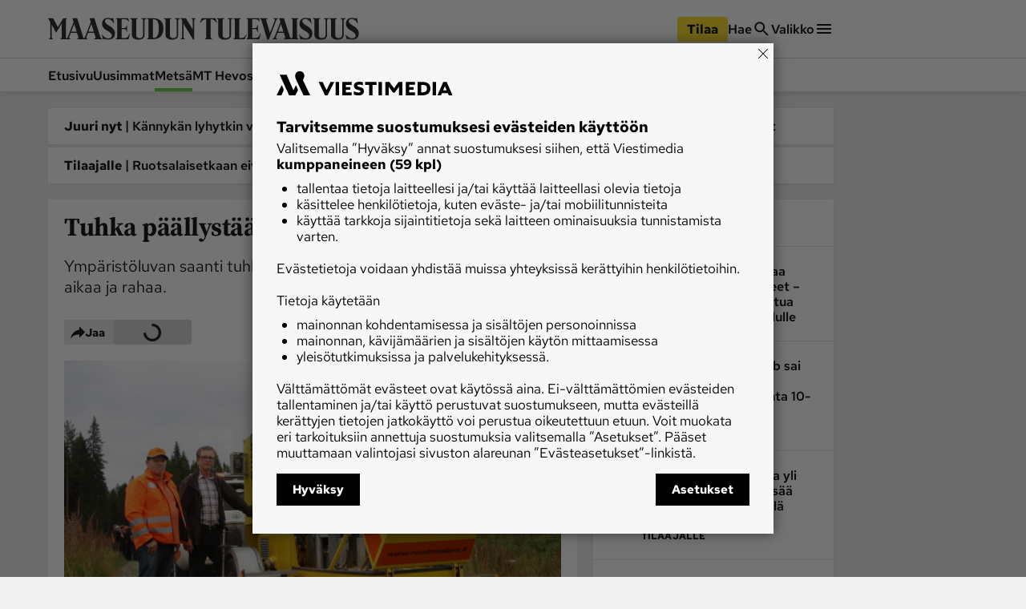

--- FILE ---
content_type: text/html; charset=utf-8
request_url: https://www.maaseuduntulevaisuus.fi/metsa/ff3786c8-2801-57af-b988-5319b26278d9
body_size: 43853
content:
<!DOCTYPE html><html lang="fi"><head><meta charSet="utf-8" data-next-head=""/><title data-next-head="">Tuhka päällystää metsäautotien edullisesti - Metsä - Maaseudun Tulevaisuus</title><script type="speculationrules" data-next-head="">{"prefetch":[{"urls":["/koti/02cb09bc-f8be-46b1-802d-eb6c5b1a84b0","/maatalous/00b00bd5-bf34-44e2-9096-060642109f0d","/metsa/4c99fba8-278a-457b-a4b7-f4cbdff4e384"],"requires":["anonymous-client-ip-when-cross-origin"],"referrer_policy":"strict-origin-when-cross-origin"}]}</script><meta name="viewport" content="width=device-width, initial-scale=1" data-next-head=""/><meta name="description" content="Ympäristöluvan saanti tuhkarakentamiseen vie yksityistiellä kuitenkin aikaa ja rahaa." data-next-head=""/><meta name="userreport:mediaId" value="4089aabd-e355-4f73-a65e-5b32c494ae99" data-next-head=""/><meta property="fb:app_id" content="1312548658810116" data-next-head=""/><meta property="og:type" content="article" data-next-head=""/><meta property="og:site_name" content="Maaseudun Tulevaisuus" data-next-head=""/><meta property="og:title" content="Tuhka päällystää metsäautotien edullisesti" data-next-head=""/><meta name="og:description" content="Ympäristöluvan saanti tuhkarakentamiseen vie yksityistiellä kuitenkin aikaa ja rahaa." data-next-head=""/><meta property="articleType" content="article" data-next-head=""/><meta name="og:article:published_time" content="2015-08-31T11:41:00.000Z" data-next-head=""/><meta name="og:article:author" content="Jukka Koivula" data-next-head=""/><meta property="og:article:section" content="MT Metsä" data-next-head=""/><meta name="og:article:tag" content="Keski-Suomi" data-next-head=""/><meta name="og:article:tag" content="Keuruu" data-next-head=""/><meta name="og:article:tag" content="Tapio" data-next-head=""/><meta name="og:article:tag" content="alempi tieverkko" data-next-head=""/><meta name="og:article:tag" content="ilmoitusmenettely" data-next-head=""/><meta name="og:article:tag" content="infra" data-next-head=""/><meta name="og:article:tag" content="infrastruktuuri" data-next-head=""/><meta name="og:article:tag" content="kantavuusmittaus" data-next-head=""/><meta name="og:article:tag" content="liikenneministeriö" data-next-head=""/><meta name="og:article:tag" content="metsätie" data-next-head=""/><meta name="og:article:tag" content="tie" data-next-head=""/><meta name="og:article:tag" content="tiestö" data-next-head=""/><meta name="og:article:tag" content="tuhka" data-next-head=""/><meta name="og:article:tag" content="tuhkatie" data-next-head=""/><meta name="og:article:tag" content="valtion tie" data-next-head=""/><meta name="og:article:tag" content="yksityistie" data-next-head=""/><meta name="og:article:tag" content="ympäristölupa" data-next-head=""/><meta name="og:image" content="https://viestimedia.imgix.net/d1f40b05-0967-54d1-b936-ae95fd5c3ad0.jpg?h=900&amp;ar=16%3A9&amp;fit=crop" data-next-head=""/><meta name="og:image:width" content="1349" data-next-head=""/><meta name="og:image:height" content="900" data-next-head=""/><meta name="twitter:image" content="https://viestimedia.imgix.net/d1f40b05-0967-54d1-b936-ae95fd5c3ad0.jpg?h=900&amp;ar=16%3A9&amp;fit=crop" data-next-head=""/><meta name="robots" content="max-image-preview:large" data-next-head=""/><meta name="twitter:card" content="summary_large_image" data-next-head=""/><link rel="canonical" href="https://www.maaseuduntulevaisuus.fi/metsa/ff3786c8-2801-57af-b988-5319b26278d9" data-next-head=""/><link rel="icon" href="/mt-favicon.png" sizes="any" data-next-head=""/><link rel="icon" href="/mt-icon.svg" type="image/svg+xml" data-next-head=""/><link rel="apple-touch-icon" href="/mt-icon-180x180.png" data-next-head=""/><link rel="manifest" href="/mt-manifest.webmanifest" data-next-head=""/><link rel="alternate" type="application/rss+xml" href="https://www.maaseuduntulevaisuus.fi/feeds/mt-metsa" data-next-head=""/><style data-next-head="">:root{ --brandColorLight: #7AC74C; --brandColorMedium: #54942E; --brandColorDark: #336118; --brandGameColor: #D0F1E7; --brandFontFamily: "Source Serif Pro", Georgia, serif; --brandFontFamilySerif: "Source Serif 4 Variable", "Source Serif 4", Georgia, serif; --brandFontFamilySansSerif: "Red Hat Text Variable", "Red Hat Text", sans-serif; --brown: #815109; --blue: #27659f; --darkOrange: #c1532f; --brandMarketingDark: #344454; --brandCategoryColor: #066549; --avPlayerBg: #195745; --avPlayerHeaderBg: #268267; --avPlayerSeeker: #268267; --avPlayerSeekerBg: #0E2F26; --avPlayerSeekerThumb: #F1F1F1; --avPlayerPlayPauseBg: #1B1B1B;}</style><script type="application/ld+json" data-next-head="">{"@context":"https://schema.org","@type":"Organization","name":"Maaseudun Tulevaisuus","logo":{"@type":"ImageObject","url":"https://www.maaseuduntulevaisuus.fi/mt-icon.svg"},"url":"https://www.maaseuduntulevaisuus.fi/","sameAs":["https://www.facebook.com/MaaseudunTulevaisuus/","https://twitter.com/MaasTul","https://www.youtube.com/channel/UCT0VWF-6iSmesbW6vlh9dEw","https://www.instagram.com/maaseuduntulevaisuus/","https://www.linkedin.com/company/maaseudun-tulevaisuus"],"alternateName":"MT"}</script><script type="application/ld+json" data-next-head="">[{"@context":"https://schema.org","@type":"NewsArticle","mainEntityOfPage":{"@type":"WebPage","@id":"https://www.maaseuduntulevaisuus.fi/metsa/ff3786c8-2801-57af-b988-5319b26278d9"},"image":"https://viestimedia.imgix.net/d1f40b05-0967-54d1-b936-ae95fd5c3ad0.jpg?h=900&ar=16%3A9&fit=crop","dateCreated":"2015-08-31T11:41:00.000Z","datePublished":"2015-08-31T11:41:00.000Z","publisher":{"name":"Maaseudun Tulevaisuus","@type":"Organization"},"author":[{"@type":"Person","givenName":"Jukka","familyName":"Koivula","id":"44491c5b-a111-49ba-b35f-d929d3abb176"}],"headline":"Tuhka päällystää metsäautotien edullisesti","isAccessibleForFree":true,"description":"Ympäristöluvan saanti tuhkarakentamiseen vie yksityistiellä kuitenkin aikaa ja rahaa."},{"@context":"https://schema.org","@type":"BreadcrumbList","itemListElement":[{"@type":"ListItem","position":1,"name":"Maaseudun Tulevaisuus","item":"https://www.maaseuduntulevaisuus.fi/"},{"@type":"ListItem","position":2,"name":"MT Metsä","item":"https://www.maaseuduntulevaisuus.fi/metsa"},{"@type":"ListItem","position":3,"name":"Tuhka päällystää metsäautotien edullisesti","item":"https://www.maaseuduntulevaisuus.fi/metsa/ff3786c8-2801-57af-b988-5319b26278d9"}]}]</script><script>window.dataLayer = window.dataLayer || [];</script><link data-next-font="size-adjust" rel="preconnect" href="/" crossorigin="anonymous"/><script id="stub-script" data-nscript="beforeInteractive">
          var stubScriptTag = document.createElement('script');
          stubScriptTag.innerHTML='"use strict";!function(){var e=function(){var e,t="__tcfapiLocator",a=[],n=window;for(;n;){try{if(n.frames[t]){e=n;break}}catch(e){}if(n===window.top)break;n=n.parent}e||(!function e(){var a=n.document,r=!!n.frames[t];if(!r)if(a.body){var s=a.createElement("iframe");s.style.cssText="display:none",s.name=t,a.body.appendChild(s)}else setTimeout(e,5);return!r}(),n.__tcfapi=function(){for(var e,t=arguments.length,n=new Array(t),r=0;r<t;r++)n[r]=arguments[r];if(!n.length)return a;if("setGdprApplies"===n[0])n.length>3&&2===parseInt(n[1],10)&&"boolean"==typeof n[3]&&(e=n[3],"function"==typeof n[2]&&n[2]("set",!0));else if("ping"===n[0]){var s={gdprApplies:e,cmpLoaded:!1,cmpStatus:"stub"};"function"==typeof n[2]&&n[2](s)}else a.push(n)},n.addEventListener("message",(function(e){var t="string"==typeof e.data,a={};try{a=t?JSON.parse(e.data):e.data}catch(e){}var n=a.__tcfapiCall;n&&window.__tcfapi(n.command,n.version,(function(a,r){var s={__tcfapiReturn:{returnValue:a,success:r,callId:n.callId}};t&&(s=JSON.stringify(s)),e&&e.source&&e.source.postMessage&&e.source.postMessage(s,"*")}),n.parameter)}),!1))};"undefined"!=typeof module?module.exports=e:e()}();'
          document.head.appendChild(stubScriptTag)
        </script><link rel="preload" href="/_next/static/css/cd56a689245ce5b6.css" as="style"/><link rel="stylesheet" href="/_next/static/css/cd56a689245ce5b6.css" data-n-g=""/><link rel="preload" href="/_next/static/css/b5cbf2f169c477ce.css" as="style"/><link rel="stylesheet" href="/_next/static/css/b5cbf2f169c477ce.css" data-n-p=""/><link rel="preload" href="/_next/static/css/097e73de4cb24c6c.css" as="style"/><link rel="stylesheet" href="/_next/static/css/097e73de4cb24c6c.css" data-n-p=""/><link rel="preload" href="/_next/static/css/be7f674091961cf0.css" as="style"/><link rel="stylesheet" href="/_next/static/css/be7f674091961cf0.css" data-n-p=""/><link rel="preload" href="/_next/static/css/180d171e0364d659.css" as="style"/><link rel="stylesheet" href="/_next/static/css/180d171e0364d659.css"/><noscript data-n-css=""></noscript><script defer="" nomodule="" src="/_next/static/chunks/polyfills-42372ed130431b0a.js"></script><script id="gravito-fix-temp" src="/gravito-fix-temp.js" defer="" data-nscript="beforeInteractive"></script><script id="gravito" src="/gravito.js" defer="" data-nscript="beforeInteractive"></script><script id="ebx" src="//applets.ebxcdn.com/ebx.js" async="" defer="" data-nscript="beforeInteractive"></script><script id="userreport-launcher-script" src="https://sak.userreport.com/viestimediaoy/launcher.js" type="text/javascript" async="" defer="" data-nscript="beforeInteractive"></script><script type="text/javascript" src="https://w782.maaseuduntulevaisuus.fi/script.js" id="blueconic-script" defer="" data-nscript="beforeInteractive"></script><script defer="" src="/_next/static/chunks/5864.96ff0f015c2c4696.js"></script><script src="/_next/static/chunks/webpack-ca1f5984380b28f8.js" defer=""></script><script src="/_next/static/chunks/framework-f0f34dd321686665.js" defer=""></script><script src="/_next/static/chunks/main-0a18475f7b9d7a22.js" defer=""></script><script src="/_next/static/chunks/pages/_app-ab577f79ba1bab7a.js" defer=""></script><script src="/_next/static/chunks/5702-f17ed7563bdf50df.js" defer=""></script><script src="/_next/static/chunks/834-e5aecdb8348367bd.js" defer=""></script><script src="/_next/static/chunks/9902-4dfaa0b5bbf15381.js" defer=""></script><script src="/_next/static/chunks/4587-db97716617d89d2d.js" defer=""></script><script src="/_next/static/chunks/3908-8aeef3d3ed79c1ae.js" defer=""></script><script src="/_next/static/chunks/4572-0a84f754b64ec5a5.js" defer=""></script><script src="/_next/static/chunks/5065-67559cbbbb363fe0.js" defer=""></script><script src="/_next/static/chunks/1679-ec632958d40d451b.js" defer=""></script><script src="/_next/static/chunks/4731-6a4a9f412bddd980.js" defer=""></script><script src="/_next/static/chunks/pages/%5Bsection%5D/%5Barticle%5D-1ffa11573f05e267.js" defer=""></script><script src="/_next/static/9UQPD8a1RInuwqPGu0iCF/_buildManifest.js" defer=""></script><script src="/_next/static/9UQPD8a1RInuwqPGu0iCF/_ssgManifest.js" defer=""></script></head><body><div id="__next"><div class="blueconic-placeholder" data-blueconic-id="body-start"></div><div class="Layout_pageContent__7rc_b"><a class="vmButton__button vmButton__tertiary vmButton__medium SkipLink_skipLink___CMhc" aria-current="false" href="/metsa/ff3786c8-2801-57af-b988-5319b26278d9#main"><span>Siirry pääsisältöön</span></a><a class="vmButton__button vmButton__tertiary vmButton__medium SkipLink_skipLink___CMhc" aria-current="false" href="/haku"><span>Siirry hakuun</span></a><div style="display:block"><div class="LayerAd_container__EUbqV"><div class="LayerAd_content__YgfAz"><button class="LayerAd_closeBtn__wXSot"><span>Sulje mainos</span> <svg xmlns="http://www.w3.org/2000/svg" fill="none" viewBox="0 0 24 24"><path fill="#1B1B1B" d="M19 6.41 17.59 5 12 10.59 6.41 5 5 6.41 10.59 12 5 17.59 6.41 19 12 13.41 17.59 19 19 17.59 13.41 12z"></path></svg></button><div class="LayerAd_logo__nBJOl"><svg xmlns="http://www.w3.org/2000/svg" xmlns:xlink="http://www.w3.org/1999/xlink" viewBox="0 0 610 44"><defs><path id="mt-logo_svg__a" d="M0 .512h609.4v42.716H0z"></path><path id="mt-logo_svg__c" d="M0 .512h609.4v42.716H0"></path><path id="mt-logo_svg__e" d="M0 .512h609.4v42.716H0"></path></defs><g fill="none" fill-rule="evenodd"><path fill="#323232" d="m289.08 1.986-1.536 1.089c-.657.466-.897.92-.897 1.793V42.46a.44.44 0 0 1-.448.448h-1.473c-.288 0-.503-.222-.64-.448l-18.508-30.675v26.768c0 .962.282 1.18.897 1.665l1.537 1.218c.54.427.395.832-.256.832h-7.173c-.71 0-.882-.39-.256-.832l1.537-1.09c.657-.465.896-.92.896-1.793V5.06c0-.788-.44-1.51-1.216-2.05l-1.473-1.024c-.43-.3-.42-.833.256-.833h9.99l13.512 22.414V4.868c0-.961-.281-1.18-.896-1.665l-1.537-1.217c-.54-.428-.396-.833.256-.833h7.173c.709 0 .883.39.256.833M258.79 1.922l-2.178 1.153c-1.088.576-1.537 1.44-1.537 2.305v28.754c0 6.162-4.713 9.094-12.232 9.094-6.208 0-12.615-2.82-12.615-9.35V5.252c0-1.155-.348-1.725-1.153-2.177l-2.05-1.153c-.436-.245-.416-.769.128-.769h14.602c.672 0 .654.473.128.769l-2.05 1.153c-.805.452-1.024.959-1.024 2.177V34.52c0 2.86 1.451 5.763 6.084 5.763 5.333 0 7.364-2.822 7.364-6.532V5.38c0-.78-.225-1.726-1.472-2.37l-2.114-1.088c-.419-.216-.416-.769.128-.769h9.99c.481 0 .547.48 0 .769M192.763 1.922l-2.177 1.153c-1.09.576-1.537 1.44-1.537 2.305v28.754c0 6.162-4.714 9.094-12.232 9.094-6.208 0-12.616-2.82-12.616-9.35V5.252c0-1.155-.347-1.725-1.153-2.177l-2.05-1.153c-.436-.245-.415-.769.129-.769h14.602c.672 0 .654.473.128.769l-2.05 1.153c-.805.452-1.024.959-1.024 2.177V34.52c0 2.86 1.45 5.763 6.084 5.763 5.333 0 7.364-2.822 7.364-6.532V5.38c0-.78-.225-1.726-1.472-2.37l-2.114-1.088c-.42-.216-.416-.769.128-.769h9.99c.48 0 .548.48 0 .769M160.743 31.38l-2.626 10.056c-.13.497-.416.832-.96.832h-23.952c-.709 0-.882-.39-.256-.832l1.537-1.09c.658-.465 1.025-.92 1.025-1.793V5.188c0-1.12-.332-1.902-1.025-2.306l-1.537-.896c-.456-.266-.352-.833.192-.833h23.439c.61 0 .661.363.768.77l1.473 5.57c.1.379-.383.545-.64.192-2.133-2.933-3.33-4.418-8.005-4.418h-5.315c-.495 0-.768.255-.768.768v16.33h6.083c2.305 0 3.426-2.396 4.034-5.634.085-.452.705-.496.705 0v13.32c0 .517-.609.417-.705 0-.756-3.287-1.76-5.508-4.034-5.508h-6.083V39.13c0 .655.416.896.96.896h5.187c5.498 0 6.727-2.869 9.67-8.773.175-.352.946-.303.833.128M131.156 30.164c0 7.942-4.003 12.744-13 12.744-3.418 0-6.405-.896-7.301-.896-.914 0-1.517.255-2.05.64-.355.256-.815.33-1.024-.385l-2.434-8.325c-.22-.75.384-.96.833-.256 1.172 1.841 6.205 7.173 11.976 7.173 4.418 0 6.851-2.433 6.851-5.827 0-4.1-4.59-6.811-9.093-9.415-5.488-3.174-10.055-6.971-10.055-14.089 0-6.822 5.41-11.015 11.08-11.015 3.394 0 5.507.896 8.196.896.56 0 1.07.005 1.41-.384.55-.629 1.006-.694 1.153.128l1.793 9.99c.129.72-.577.764-.897 0-.483-1.154-5.123-8.58-11.655-8.58-2.818 0-5.38 1.403-5.38 4.546 0 2.93 4.342 6.62 8.325 8.774 6.87 3.714 11.272 8.84 11.272 14.28M217.1 20.879c0-14.784-4.336-17.676-10.824-17.676-.495 0-.768.255-.768.768v34.903c0 .654.416.896.96.896 6.737 0 10.631-4.14 10.631-18.891m8.966-.129c0 13.486-5.725 21.518-20.686 21.518H194.62c-.895 0-.84-.392-.128-.897l1.537-1.089c.66-.467.897-1.12.897-3.01V5.189c0-1.017-.282-1.716-1.09-2.177l-1.792-1.025c-.486-.278-.352-.833.191-.833h10.76c14.211 0 21.07 6.228 21.07 19.597"></path><g><mask id="mt-logo_svg__b" fill="#fff"><use xlink:href="#mt-logo_svg__a"></use></mask><path fill="#323232" d="m56.036 27.538-4.867-15.114-5.764 15.114zm33.686 0-4.868-15.114-5.764 15.114zm16.01 14.73h-14.73c-.448 0-.564-.606-.127-.897l1.536-1.025c.915-.61.945-1.507.64-2.433l-2.69-8.197h-12.04l-3.073 7.812c-.353.897-.425 2.102.256 2.69l1.41 1.217c.406.352.319.832-.257.832h-19.34c-.513 0-.602-.58-.128-.896l1.537-1.025c.915-.61.943-1.507.64-2.433l-2.69-8.197h-12.04l-3.074 7.812c-.352.897-.41 2.086.256 2.69l1.345 1.217c.416.376.385.832-.191.832H24.335c-.572 0-.62-.594-.256-.832l1.666-1.089c.674-.44.832-.917.832-1.792V11.657L15.69 29.652l-8.71-16.33v25.232c0 .962.282 1.178.897 1.665l1.537 1.216c.439.348.395.832-.256.832H1.985c-.71 0-.721-.503-.256-.832l1.537-1.089c.657-.465.897-.917.897-1.792V9.095c0-.527-.195-1.157-.513-1.666L.448 2.307C.005 1.597-.229 1.153.32 1.153h9.094c.442 0 .537.086.833.64l8.965 16.844L29.395 1.793c.235-.39.496-.64 1.024-.64h6.149c.374 0 .486.307-.065 1.025l-1.472 1.921v34.583c0 .8.557 1.92 1.408 1.92.828 0 1.595-1.211 1.921-2.048L50.016 8.71l-2.05-6.277c-.309-.946-.19-1.28.513-1.28h7.941c.576 0 .767.318 1.153 1.537l11.27 35.606c.381 1.201.765 2.305 1.666 2.305.768 0 1.225-1.041 1.665-2.176L83.701 8.71l-2.05-6.277c-.307-.946-.19-1.28.514-1.28h7.94c.577 0 .768.318 1.153 1.537l11.143 35.222c.446 1.412 1.238 2.063 1.794 2.433l1.537 1.025c.53.353.448.896 0 .896" mask="url(#mt-logo_svg__b)"></path></g><g><mask id="mt-logo_svg__d" fill="#fff"><use xlink:href="#mt-logo_svg__c"></use></mask><path fill="#323232" d="M609.4 30.163c0 7.942-4.003 12.745-13.001 12.745-3.418 0-6.404-.897-7.3-.897-.914 0-1.517.256-2.05.64-.356.257-.817.33-1.025-.384l-2.433-8.325c-.22-.75.384-.96.832-.257 1.17 1.84 6.205 7.173 11.976 7.173 4.419 0 6.852-2.433 6.852-5.827 0-4.099-4.592-6.812-9.094-9.415-5.488-3.173-10.054-6.97-10.054-14.089 0-6.822 5.408-11.015 11.08-11.015 3.393 0 5.505.897 8.196.897.56 0 1.07.004 1.41-.384.549-.63 1.004-.695 1.152.128l1.793 9.99c.13.72-.578.762-.896 0-.484-1.156-5.124-8.582-11.656-8.582-2.818 0-5.38 1.405-5.38 4.547 0 2.93 4.343 6.622 8.326 8.774 6.87 3.715 11.271 8.84 11.271 14.28" mask="url(#mt-logo_svg__d)"></path></g><path fill="#323232" d="m583.398 1.921-2.177 1.153c-1.09.576-1.537 1.44-1.537 2.305v28.755c0 6.161-4.713 9.093-12.232 9.093-6.207 0-12.616-2.819-12.616-9.35V5.251c0-1.154-.347-1.725-1.153-2.177l-2.049-1.153c-.437-.245-.416-.768.128-.768h14.602c.673 0 .654.472.128.768l-2.05 1.153c-.806.452-1.024.959-1.024 2.177v29.267c0 2.86 1.451 5.764 6.084 5.764 5.332 0 7.364-2.823 7.364-6.533V5.38c0-.78-.225-1.726-1.473-2.37l-2.114-1.088c-.418-.216-.416-.768.13-.768h9.989c.481 0 .545.48 0 .768"></path><path fill="#323232" d="m550.866 1.921-2.179 1.153c-1.087.576-1.537 1.44-1.537 2.305v28.755c0 6.161-4.712 9.093-12.23 9.093-6.208 0-12.617-2.819-12.617-9.35V5.251c0-1.154-.347-1.725-1.152-2.177l-2.05-1.153c-.436-.245-.416-.768.128-.768h14.602c.672 0 .654.472.128.768l-2.05 1.153c-.804.452-1.024.959-1.024 2.177v29.267c0 2.86 1.451 5.764 6.084 5.764 5.333 0 7.364-2.823 7.364-6.533V5.38c0-.78-.225-1.726-1.473-2.37l-2.114-1.088c-.418-.216-.415-.768.128-.768h9.992c.48 0 .544.48 0 .768"></path><g><mask id="mt-logo_svg__f" fill="#fff"><use xlink:href="#mt-logo_svg__e"></use></mask><path fill="#323232" d="M518.333 30.163c0 7.942-4.003 12.745-13 12.745-3.418 0-6.404-.897-7.3-.897-.915 0-1.517.256-2.051.64-.355.257-.816.33-1.024-.384l-2.433-8.325c-.22-.75.384-.96.832-.257 1.17 1.84 6.205 7.173 11.976 7.173 4.418 0 6.852-2.433 6.852-5.827 0-4.099-4.593-6.812-9.094-9.415-5.49-3.173-10.055-6.97-10.055-14.089 0-6.822 5.41-11.015 11.08-11.015 3.394 0 5.505.897 8.197.897.559 0 1.07.004 1.409-.384.55-.63 1.004-.695 1.153.128l1.793 9.99c.13.72-.578.762-.896 0-.485-1.156-5.124-8.582-11.657-8.582-2.817 0-5.38 1.405-5.38 4.547 0 2.93 4.344 6.622 8.327 8.774 6.87 3.715 11.27 8.84 11.27 14.28" mask="url(#mt-logo_svg__f)"></path></g><path fill="#323232" d="m450.769 2.177-1.601.897c-.577.323-1.271 1.178-1.729 2.37L433.286 42.33c-.123.322-.351.577-.704.577h-2.434c-.352 0-.559-.303-.64-.577L418.429 5.059c-.285-.956-.591-1.456-1.217-1.857l-1.601-1.025c-.578-.37-.71-1.024 0-1.024h14.345c.797 0 .668.604.064 1.024l-1.473 1.025c-.663.461-1.145.83-.896 1.665l7.556 25.233 9.479-24.849c.34-.894.074-1.504-.64-2.05l-1.345-1.024c-.538-.409-.643-1.024.063-1.024h8.005c.833 0 .587.696 0 1.024M417.148 31.38l-2.818 10.055c-.138.495-.224.832-.769.832h-23.95c-.71 0-.883-.389-.257-.832l1.537-1.09c.657-.465 1.025-.919 1.025-1.792V5.188c0-1.121-.333-1.902-1.025-2.306l-1.537-.897c-.455-.265-.352-.832.192-.832h23.439c.61 0 .661.362.77.768l1.472 5.572c.1.378-.383.545-.641.192-2.131-2.933-3.33-4.419-8.005-4.419h-5.315c-.495 0-.769.256-.769.769v16.33h6.084c2.306 0 3.426-2.392 4.035-5.635.085-.452.705-.496.705 0v13.32c0 .518-.61.418-.705 0-.757-3.291-1.761-5.508-4.035-5.508h-6.084V39.13c0 .656.417.897.961.897h5.187c5.498 0 6.727-2.87 9.67-8.774.176-.352.953-.3.833.128"></path><path fill="#323232" d="m389.354 33.302-3.266 8.133c-.191.477-.417.832-.96.832h-21.134c-.71 0-.882-.389-.256-.832l1.537-1.089c.657-.466 1.024-.92 1.024-1.793V5.187c0-1.12-.333-1.902-1.024-2.305l-1.537-.897c-.456-.266-.353-.833.192-.833h13.577c.672 0 .63.434.128.769l-1.73 1.153c-.767.512-1.024.96-1.024 2.178v33.877c0 .656.416.897.96.897h2.625c5.673 0 6.961-1.91 9.928-6.853.201-.336 1.126-.285.96.129M362.393 1.921l-2.178 1.153c-1.087.576-1.537 1.44-1.537 2.305v28.755c0 6.161-4.712 9.093-12.232 9.093-6.207 0-12.616-2.819-12.616-9.35V5.251c0-1.154-.346-1.725-1.152-2.177l-2.05-1.153c-.436-.245-.415-.768.129-.768h14.602c.672 0 .654.472.128.768l-2.05 1.153c-.806.452-1.025.959-1.025 2.177v29.267c0 2.86 1.451 5.764 6.085 5.764 5.332 0 7.364-2.823 7.364-6.533V5.38c0-.78-.226-1.726-1.473-2.37l-2.114-1.088c-.418-.216-.416-.768.13-.768h9.989c.48 0 .544.48 0 .768"></path><path fill="#323232" d="M331.269 9.606c.278.746-.497.933-.896.32-1.46-2.236-5.277-6.66-9.735-6.66h-1.792v35.286c0 .874.366 1.328 1.024 1.794l1.537 1.09c.626.442.453.83-.257.83h-13.192c-.71 0-.883-.388-.256-.83l1.538-1.09c.657-.466 1.024-.92 1.024-1.794V3.266h-1.665c-4.49 0-8.216 4.514-9.799 6.853-.367.54-1.126.277-.832-.513l2.881-7.749c.181-.487.473-.704.833-.704h25.744c.403 0 .777.207.96.704zM461.592 27.538l-4.867-15.114-5.763 15.114zm29.203-25.616-1.73 1.152c-.767.513-1.024.96-1.024 2.178v33.3c0 .874.367 1.328 1.025 1.794l1.537 1.089c.626.443.453.832-.257.832h-27.473c-.512 0-.601-.58-.128-.897l1.537-1.024c.915-.61.945-1.507.64-2.434l-2.688-8.197h-12.041l-3.074 7.813c-.353.896-.412 2.085.256 2.69l1.345 1.217c.415.375.384.832-.192.832h-7.877c-.576 0-.682-.56-.192-.832l1.73-.96c.863-.481 1.592-1.662 1.92-2.499L455.573 8.71l-2.049-6.275c-.309-.947-.191-1.28.512-1.28h7.94c.578 0 .769.317 1.154 1.536l11.272 35.606c.38 1.2 1.633 2.37 3.074 2.37 1.312 0 1.985-.912 1.985-2.113V5.188c0-1.121-.332-1.902-1.025-2.306l-1.537-.896c-.455-.266-.352-.833.193-.833h13.576c.672 0 .63.433.128.769"></path></g></svg></div><div class="AdItem_container__LQb_o AdItem_layerAd__D50Uy    undefined "><div id="/21771290604/maaseudun_tulevaisuu/mt_digietusivu_resp" class="AdItem_adItem__17_QC"></div></div><button class="LayerAd_closeBtn__wXSot"><span>Sulje mainos</span> <svg xmlns="http://www.w3.org/2000/svg" fill="none" viewBox="0 0 24 24"><path fill="#1B1B1B" d="M19 6.41 17.59 5 12 10.59 6.41 5 5 6.41 10.59 12 5 17.59 6.41 19 12 13.41 17.59 19 19 17.59 13.41 12z"></path></svg></button></div></div></div><header class="Header_container__MqZDw Header_mt__7w_Yj"><div class="Header_rowWrapper___koc5"><div class="Header_innerContent__Nl64l"><div class="Header_topRow__7N9Gq"><div class="Header_topRowItem__2ra3d"><a class="Logo_logoLink__LzM_6" aria-label="Siirry etusivulle" aria-current="false" href="/"><span class="Logo_logo__pmj1V Logo_largeLogo__rJK2W Logo_header__qOMbJ Logo_mt__A0__o"><svg xmlns="http://www.w3.org/2000/svg" xmlns:xlink="http://www.w3.org/1999/xlink" viewBox="0 0 610 44"><defs><path id="mt-logo_svg__a" d="M0 .512h609.4v42.716H0z"></path><path id="mt-logo_svg__c" d="M0 .512h609.4v42.716H0"></path><path id="mt-logo_svg__e" d="M0 .512h609.4v42.716H0"></path></defs><g fill="none" fill-rule="evenodd"><path fill="#323232" d="m289.08 1.986-1.536 1.089c-.657.466-.897.92-.897 1.793V42.46a.44.44 0 0 1-.448.448h-1.473c-.288 0-.503-.222-.64-.448l-18.508-30.675v26.768c0 .962.282 1.18.897 1.665l1.537 1.218c.54.427.395.832-.256.832h-7.173c-.71 0-.882-.39-.256-.832l1.537-1.09c.657-.465.896-.92.896-1.793V5.06c0-.788-.44-1.51-1.216-2.05l-1.473-1.024c-.43-.3-.42-.833.256-.833h9.99l13.512 22.414V4.868c0-.961-.281-1.18-.896-1.665l-1.537-1.217c-.54-.428-.396-.833.256-.833h7.173c.709 0 .883.39.256.833M258.79 1.922l-2.178 1.153c-1.088.576-1.537 1.44-1.537 2.305v28.754c0 6.162-4.713 9.094-12.232 9.094-6.208 0-12.615-2.82-12.615-9.35V5.252c0-1.155-.348-1.725-1.153-2.177l-2.05-1.153c-.436-.245-.416-.769.128-.769h14.602c.672 0 .654.473.128.769l-2.05 1.153c-.805.452-1.024.959-1.024 2.177V34.52c0 2.86 1.451 5.763 6.084 5.763 5.333 0 7.364-2.822 7.364-6.532V5.38c0-.78-.225-1.726-1.472-2.37l-2.114-1.088c-.419-.216-.416-.769.128-.769h9.99c.481 0 .547.48 0 .769M192.763 1.922l-2.177 1.153c-1.09.576-1.537 1.44-1.537 2.305v28.754c0 6.162-4.714 9.094-12.232 9.094-6.208 0-12.616-2.82-12.616-9.35V5.252c0-1.155-.347-1.725-1.153-2.177l-2.05-1.153c-.436-.245-.415-.769.129-.769h14.602c.672 0 .654.473.128.769l-2.05 1.153c-.805.452-1.024.959-1.024 2.177V34.52c0 2.86 1.45 5.763 6.084 5.763 5.333 0 7.364-2.822 7.364-6.532V5.38c0-.78-.225-1.726-1.472-2.37l-2.114-1.088c-.42-.216-.416-.769.128-.769h9.99c.48 0 .548.48 0 .769M160.743 31.38l-2.626 10.056c-.13.497-.416.832-.96.832h-23.952c-.709 0-.882-.39-.256-.832l1.537-1.09c.658-.465 1.025-.92 1.025-1.793V5.188c0-1.12-.332-1.902-1.025-2.306l-1.537-.896c-.456-.266-.352-.833.192-.833h23.439c.61 0 .661.363.768.77l1.473 5.57c.1.379-.383.545-.64.192-2.133-2.933-3.33-4.418-8.005-4.418h-5.315c-.495 0-.768.255-.768.768v16.33h6.083c2.305 0 3.426-2.396 4.034-5.634.085-.452.705-.496.705 0v13.32c0 .517-.609.417-.705 0-.756-3.287-1.76-5.508-4.034-5.508h-6.083V39.13c0 .655.416.896.96.896h5.187c5.498 0 6.727-2.869 9.67-8.773.175-.352.946-.303.833.128M131.156 30.164c0 7.942-4.003 12.744-13 12.744-3.418 0-6.405-.896-7.301-.896-.914 0-1.517.255-2.05.64-.355.256-.815.33-1.024-.385l-2.434-8.325c-.22-.75.384-.96.833-.256 1.172 1.841 6.205 7.173 11.976 7.173 4.418 0 6.851-2.433 6.851-5.827 0-4.1-4.59-6.811-9.093-9.415-5.488-3.174-10.055-6.971-10.055-14.089 0-6.822 5.41-11.015 11.08-11.015 3.394 0 5.507.896 8.196.896.56 0 1.07.005 1.41-.384.55-.629 1.006-.694 1.153.128l1.793 9.99c.129.72-.577.764-.897 0-.483-1.154-5.123-8.58-11.655-8.58-2.818 0-5.38 1.403-5.38 4.546 0 2.93 4.342 6.62 8.325 8.774 6.87 3.714 11.272 8.84 11.272 14.28M217.1 20.879c0-14.784-4.336-17.676-10.824-17.676-.495 0-.768.255-.768.768v34.903c0 .654.416.896.96.896 6.737 0 10.631-4.14 10.631-18.891m8.966-.129c0 13.486-5.725 21.518-20.686 21.518H194.62c-.895 0-.84-.392-.128-.897l1.537-1.089c.66-.467.897-1.12.897-3.01V5.189c0-1.017-.282-1.716-1.09-2.177l-1.792-1.025c-.486-.278-.352-.833.191-.833h10.76c14.211 0 21.07 6.228 21.07 19.597"></path><g><mask id="mt-logo_svg__b" fill="#fff"><use xlink:href="#mt-logo_svg__a"></use></mask><path fill="#323232" d="m56.036 27.538-4.867-15.114-5.764 15.114zm33.686 0-4.868-15.114-5.764 15.114zm16.01 14.73h-14.73c-.448 0-.564-.606-.127-.897l1.536-1.025c.915-.61.945-1.507.64-2.433l-2.69-8.197h-12.04l-3.073 7.812c-.353.897-.425 2.102.256 2.69l1.41 1.217c.406.352.319.832-.257.832h-19.34c-.513 0-.602-.58-.128-.896l1.537-1.025c.915-.61.943-1.507.64-2.433l-2.69-8.197h-12.04l-3.074 7.812c-.352.897-.41 2.086.256 2.69l1.345 1.217c.416.376.385.832-.191.832H24.335c-.572 0-.62-.594-.256-.832l1.666-1.089c.674-.44.832-.917.832-1.792V11.657L15.69 29.652l-8.71-16.33v25.232c0 .962.282 1.178.897 1.665l1.537 1.216c.439.348.395.832-.256.832H1.985c-.71 0-.721-.503-.256-.832l1.537-1.089c.657-.465.897-.917.897-1.792V9.095c0-.527-.195-1.157-.513-1.666L.448 2.307C.005 1.597-.229 1.153.32 1.153h9.094c.442 0 .537.086.833.64l8.965 16.844L29.395 1.793c.235-.39.496-.64 1.024-.64h6.149c.374 0 .486.307-.065 1.025l-1.472 1.921v34.583c0 .8.557 1.92 1.408 1.92.828 0 1.595-1.211 1.921-2.048L50.016 8.71l-2.05-6.277c-.309-.946-.19-1.28.513-1.28h7.941c.576 0 .767.318 1.153 1.537l11.27 35.606c.381 1.201.765 2.305 1.666 2.305.768 0 1.225-1.041 1.665-2.176L83.701 8.71l-2.05-6.277c-.307-.946-.19-1.28.514-1.28h7.94c.577 0 .768.318 1.153 1.537l11.143 35.222c.446 1.412 1.238 2.063 1.794 2.433l1.537 1.025c.53.353.448.896 0 .896" mask="url(#mt-logo_svg__b)"></path></g><g><mask id="mt-logo_svg__d" fill="#fff"><use xlink:href="#mt-logo_svg__c"></use></mask><path fill="#323232" d="M609.4 30.163c0 7.942-4.003 12.745-13.001 12.745-3.418 0-6.404-.897-7.3-.897-.914 0-1.517.256-2.05.64-.356.257-.817.33-1.025-.384l-2.433-8.325c-.22-.75.384-.96.832-.257 1.17 1.84 6.205 7.173 11.976 7.173 4.419 0 6.852-2.433 6.852-5.827 0-4.099-4.592-6.812-9.094-9.415-5.488-3.173-10.054-6.97-10.054-14.089 0-6.822 5.408-11.015 11.08-11.015 3.393 0 5.505.897 8.196.897.56 0 1.07.004 1.41-.384.549-.63 1.004-.695 1.152.128l1.793 9.99c.13.72-.578.762-.896 0-.484-1.156-5.124-8.582-11.656-8.582-2.818 0-5.38 1.405-5.38 4.547 0 2.93 4.343 6.622 8.326 8.774 6.87 3.715 11.271 8.84 11.271 14.28" mask="url(#mt-logo_svg__d)"></path></g><path fill="#323232" d="m583.398 1.921-2.177 1.153c-1.09.576-1.537 1.44-1.537 2.305v28.755c0 6.161-4.713 9.093-12.232 9.093-6.207 0-12.616-2.819-12.616-9.35V5.251c0-1.154-.347-1.725-1.153-2.177l-2.049-1.153c-.437-.245-.416-.768.128-.768h14.602c.673 0 .654.472.128.768l-2.05 1.153c-.806.452-1.024.959-1.024 2.177v29.267c0 2.86 1.451 5.764 6.084 5.764 5.332 0 7.364-2.823 7.364-6.533V5.38c0-.78-.225-1.726-1.473-2.37l-2.114-1.088c-.418-.216-.416-.768.13-.768h9.989c.481 0 .545.48 0 .768"></path><path fill="#323232" d="m550.866 1.921-2.179 1.153c-1.087.576-1.537 1.44-1.537 2.305v28.755c0 6.161-4.712 9.093-12.23 9.093-6.208 0-12.617-2.819-12.617-9.35V5.251c0-1.154-.347-1.725-1.152-2.177l-2.05-1.153c-.436-.245-.416-.768.128-.768h14.602c.672 0 .654.472.128.768l-2.05 1.153c-.804.452-1.024.959-1.024 2.177v29.267c0 2.86 1.451 5.764 6.084 5.764 5.333 0 7.364-2.823 7.364-6.533V5.38c0-.78-.225-1.726-1.473-2.37l-2.114-1.088c-.418-.216-.415-.768.128-.768h9.992c.48 0 .544.48 0 .768"></path><g><mask id="mt-logo_svg__f" fill="#fff"><use xlink:href="#mt-logo_svg__e"></use></mask><path fill="#323232" d="M518.333 30.163c0 7.942-4.003 12.745-13 12.745-3.418 0-6.404-.897-7.3-.897-.915 0-1.517.256-2.051.64-.355.257-.816.33-1.024-.384l-2.433-8.325c-.22-.75.384-.96.832-.257 1.17 1.84 6.205 7.173 11.976 7.173 4.418 0 6.852-2.433 6.852-5.827 0-4.099-4.593-6.812-9.094-9.415-5.49-3.173-10.055-6.97-10.055-14.089 0-6.822 5.41-11.015 11.08-11.015 3.394 0 5.505.897 8.197.897.559 0 1.07.004 1.409-.384.55-.63 1.004-.695 1.153.128l1.793 9.99c.13.72-.578.762-.896 0-.485-1.156-5.124-8.582-11.657-8.582-2.817 0-5.38 1.405-5.38 4.547 0 2.93 4.344 6.622 8.327 8.774 6.87 3.715 11.27 8.84 11.27 14.28" mask="url(#mt-logo_svg__f)"></path></g><path fill="#323232" d="m450.769 2.177-1.601.897c-.577.323-1.271 1.178-1.729 2.37L433.286 42.33c-.123.322-.351.577-.704.577h-2.434c-.352 0-.559-.303-.64-.577L418.429 5.059c-.285-.956-.591-1.456-1.217-1.857l-1.601-1.025c-.578-.37-.71-1.024 0-1.024h14.345c.797 0 .668.604.064 1.024l-1.473 1.025c-.663.461-1.145.83-.896 1.665l7.556 25.233 9.479-24.849c.34-.894.074-1.504-.64-2.05l-1.345-1.024c-.538-.409-.643-1.024.063-1.024h8.005c.833 0 .587.696 0 1.024M417.148 31.38l-2.818 10.055c-.138.495-.224.832-.769.832h-23.95c-.71 0-.883-.389-.257-.832l1.537-1.09c.657-.465 1.025-.919 1.025-1.792V5.188c0-1.121-.333-1.902-1.025-2.306l-1.537-.897c-.455-.265-.352-.832.192-.832h23.439c.61 0 .661.362.77.768l1.472 5.572c.1.378-.383.545-.641.192-2.131-2.933-3.33-4.419-8.005-4.419h-5.315c-.495 0-.769.256-.769.769v16.33h6.084c2.306 0 3.426-2.392 4.035-5.635.085-.452.705-.496.705 0v13.32c0 .518-.61.418-.705 0-.757-3.291-1.761-5.508-4.035-5.508h-6.084V39.13c0 .656.417.897.961.897h5.187c5.498 0 6.727-2.87 9.67-8.774.176-.352.953-.3.833.128"></path><path fill="#323232" d="m389.354 33.302-3.266 8.133c-.191.477-.417.832-.96.832h-21.134c-.71 0-.882-.389-.256-.832l1.537-1.089c.657-.466 1.024-.92 1.024-1.793V5.187c0-1.12-.333-1.902-1.024-2.305l-1.537-.897c-.456-.266-.353-.833.192-.833h13.577c.672 0 .63.434.128.769l-1.73 1.153c-.767.512-1.024.96-1.024 2.178v33.877c0 .656.416.897.96.897h2.625c5.673 0 6.961-1.91 9.928-6.853.201-.336 1.126-.285.96.129M362.393 1.921l-2.178 1.153c-1.087.576-1.537 1.44-1.537 2.305v28.755c0 6.161-4.712 9.093-12.232 9.093-6.207 0-12.616-2.819-12.616-9.35V5.251c0-1.154-.346-1.725-1.152-2.177l-2.05-1.153c-.436-.245-.415-.768.129-.768h14.602c.672 0 .654.472.128.768l-2.05 1.153c-.806.452-1.025.959-1.025 2.177v29.267c0 2.86 1.451 5.764 6.085 5.764 5.332 0 7.364-2.823 7.364-6.533V5.38c0-.78-.226-1.726-1.473-2.37l-2.114-1.088c-.418-.216-.416-.768.13-.768h9.989c.48 0 .544.48 0 .768"></path><path fill="#323232" d="M331.269 9.606c.278.746-.497.933-.896.32-1.46-2.236-5.277-6.66-9.735-6.66h-1.792v35.286c0 .874.366 1.328 1.024 1.794l1.537 1.09c.626.442.453.83-.257.83h-13.192c-.71 0-.883-.388-.256-.83l1.538-1.09c.657-.466 1.024-.92 1.024-1.794V3.266h-1.665c-4.49 0-8.216 4.514-9.799 6.853-.367.54-1.126.277-.832-.513l2.881-7.749c.181-.487.473-.704.833-.704h25.744c.403 0 .777.207.96.704zM461.592 27.538l-4.867-15.114-5.763 15.114zm29.203-25.616-1.73 1.152c-.767.513-1.024.96-1.024 2.178v33.3c0 .874.367 1.328 1.025 1.794l1.537 1.089c.626.443.453.832-.257.832h-27.473c-.512 0-.601-.58-.128-.897l1.537-1.024c.915-.61.945-1.507.64-2.434l-2.688-8.197h-12.041l-3.074 7.813c-.353.896-.412 2.085.256 2.69l1.345 1.217c.415.375.384.832-.192.832h-7.877c-.576 0-.682-.56-.192-.832l1.73-.96c.863-.481 1.592-1.662 1.92-2.499L455.573 8.71l-2.049-6.275c-.309-.947-.191-1.28.512-1.28h7.94c.578 0 .769.317 1.154 1.536l11.272 35.606c.38 1.2 1.633 2.37 3.074 2.37 1.312 0 1.985-.912 1.985-2.113V5.188c0-1.121-.332-1.902-1.025-2.306l-1.537-.896c-.455-.266-.352-.833.193-.833h13.576c.672 0 .63.433.128.769"></path></g></svg></span><span class="Logo_logo__pmj1V Logo_shortLogo__S1tnA Logo_header__qOMbJ Logo_mt__A0__o"><svg xmlns="http://www.w3.org/2000/svg" fill="none" viewBox="0 0 40 24"><path fill="#1B1B1B" d="M39.966 5.229c.158.417-.282.521-.508.179-.829-1.251-2.994-3.726-5.523-3.726h-1.017V21.42a1.1 1.1 0 0 0 .581 1.003l.872.61c.355.248.257.465-.145.465H26.74c-.402 0-.5-.217-.145-.465l.872-.61a1.098 1.098 0 0 0 .58-1.003V1.682h-.943c-2.547 0-4.661 2.525-5.559 3.833-.208.303-.64.156-.472-.286L22.708.894c.103-.272.268-.394.473-.394h14.605a.57.57 0 0 1 .545.394z"></path><path fill="#1B1B1B" d="m21.293 23.033-.945-.61a.9.9 0 0 1-.418-.506 2 2 0 0 1-.056-.425V2.148l.835-1.075c.313-.4.25-.573.037-.573h-3.488a.63.63 0 0 0-.581.359L10.9 10.28 5.813.86C5.645.549 5.592.5 5.341.5H.18c-.31 0-.178.248.073.645l1.817 2.866c.179.28.28.601.29.931v16.479c.02.197-.017.396-.107.574s-.229.326-.401.428l-.872.61c-.264.184-.257.465.145.465h4.07c.37 0 .394-.27.145-.465l-.872-.68a.96.96 0 0 1-.399-.39.94.94 0 0 1-.11-.542V7.307l4.941 9.134 6.177-10.065V21.42a1 1 0 0 1-.083.572c-.084.178-.22.328-.39.43l-.944.61a.245.245 0 0 0-.02.427c.048.031.107.045.165.038h7.342a.254.254 0 0 0 .268-.173.245.245 0 0 0-.123-.292"></path></svg></span></a></div><div class="Header_topRowLinks__4_9Kt"><div class="Header_topRowItem__2ra3d"><div class="Header_weather__1xMl8"><a href="/saa" aria-label="Sää"><div id="weather-element" class="HeaderWeather_weatherElement__HDRr2"></div></a></div></div><div class="Header_topRowItem__2ra3d"><a id="/metsa/ff3786c8-2801-57af-b988-5319b26278d9-cta-header-tilaa" class="vmButton__button vmButton__sales vmButton__medium Header_orderButton__ZU5K3" aria-current="false" data-analytics-name="header-order-button" href="/tilaa/tuotetori?r=/metsa/ff3786c8-2801-57af-b988-5319b26278d9"><span>Tilaa</span></a></div><a class="Header_topRowLinkItem__TB9Hk " aria-label="Hae" aria-current="false" href="/haku"><span class="Header_navLinkLabel__qzIXB">Hae</span> <svg xmlns="http://www.w3.org/2000/svg" fill="none" viewBox="0 0 24 24"><path fill="#1B1B1B" d="M15.755 14.255h-.79l-.28-.27a6.47 6.47 0 0 0 1.57-4.23 6.5 6.5 0 1 0-6.5 6.5c1.61 0 3.09-.59 4.23-1.57l.27.28v.79l5 4.99 1.49-1.49zm-6 0c-2.49 0-4.5-2.01-4.5-4.5s2.01-4.5 4.5-4.5 4.5 2.01 4.5 4.5-2.01 4.5-4.5 4.5"></path></svg></a><button class="Header_megaMenu__AnbYk" aria-label="Valikko" aria-expanded="false" aria-haspopup="true"><div class="Header_topRowLinkItem__TB9Hk "><span class="Header_navLinkLabel__qzIXB">Valikko</span><svg xmlns="http://www.w3.org/2000/svg" width="24" height="24" fill="none"><path fill="#1B1B1B" d="M3 18h18v-2H3zm0-5h18v-2H3zm0-7v2h18V6z"></path></svg></div></button></div></div></div></div><div class="Header_rowWrapper___koc5"><div class="Header_innerContent__Nl64l"><div class="Header_bottomRow__XPbYD"><div class="Header_mainNavigationContainer__7KVqp"><div class="Header_fading__xfcmW"><nav><ul class="Header_navigation__KfIis"><li><a class="Header_navLink__TjE2B " aria-current="false" href="/">Etusivu</a></li><li><a class="Header_navLink__TjE2B " aria-current="false" href="/uusimmat">Uusimmat</a></li><li><a class="Header_navLink__TjE2B Header_selected__uCyVd" aria-current="false" href="/metsa">Metsä</a></li><li><a class="Header_navLink__TjE2B " aria-current="false" href="/hevoset">MT Hevoset</a></li><li><a class="Header_navLink__TjE2B " aria-current="false" href="/koti">Koti</a></li><li><a class="Header_navLink__TjE2B " aria-current="false" href="/maatalous">Maatalous</a></li><li><a class="Header_navLink__TjE2B " aria-current="false" href="/uutiset">Uutiset</a></li><li><a class="Header_navLink__TjE2B " aria-current="false" href="/lehdet">Lehdet</a></li></ul></nav></div></div></div></div></div><div class="Header_rowWrapper___koc5 visually-hidden" aria-hidden="true"><div class="Header_innerContent__Nl64l"><div class="MegaMenu_container__3HYEj undefined"><div class="MegaMenu_columns__w3pPZ"><div><div class="MegaMenu_block__UiEJ_"><div class="MegaMenu_heading__aOaYu">Osastot</div><div class="MegaMenu_rows__3w8PJ"><div class="MegaMenu_row__AtXX5"><a class="MegaMenu_navLink__7Ql52" aria-current="false" tabindex="-1" data-analytics-name="mega-menu-link" href="/">Etusivu</a></div><div class="MegaMenu_row__AtXX5"><a class="MegaMenu_navLink__7Ql52" aria-current="false" tabindex="-1" data-analytics-name="mega-menu-link" href="/metsa">Metsä</a></div><div class="MegaMenu_row__AtXX5"><a class="MegaMenu_navLink__7Ql52" aria-current="false" tabindex="-1" data-analytics-name="mega-menu-link" href="/hevoset">MT Hevoset</a></div><div class="MegaMenu_row__AtXX5"><a class="MegaMenu_navLink__7Ql52" aria-current="false" tabindex="-1" data-analytics-name="mega-menu-link" href="/koneet-ja-autot">Koneet ja autot</a></div><div class="MegaMenu_row__AtXX5"><a class="MegaMenu_navLink__7Ql52" aria-current="false" tabindex="-1" data-analytics-name="mega-menu-link" href="/koti">Koti</a></div><div class="MegaMenu_row__AtXX5"><a class="MegaMenu_navLink__7Ql52" aria-current="false" tabindex="-1" data-analytics-name="mega-menu-link" href="/lukemisto">Lukemisto</a></div><div class="MegaMenu_row__AtXX5"><a class="MegaMenu_navLink__7Ql52" aria-current="false" tabindex="-1" data-analytics-name="mega-menu-link" href="/maatalous">Maatalous</a></div><div class="MegaMenu_row__AtXX5"><a class="MegaMenu_navLink__7Ql52" aria-current="false" tabindex="-1" data-analytics-name="mega-menu-link" href="/mielipide">Mielipide</a></div><div class="MegaMenu_row__AtXX5"><a class="MegaMenu_navLink__7Ql52" aria-current="false" tabindex="-1" data-analytics-name="mega-menu-link" href="/paakirjoitus">Pääkirjoitus</a></div><div class="MegaMenu_row__AtXX5"><a class="MegaMenu_navLink__7Ql52" aria-current="false" tabindex="-1" data-analytics-name="mega-menu-link" href="/ruoka">Ruoka</a></div><div class="MegaMenu_row__AtXX5"><a class="MegaMenu_navLink__7Ql52" aria-current="false" tabindex="-1" data-analytics-name="mega-menu-link" href="/uutiset">Uutiset</a></div></div></div></div><div><div class="MegaMenu_block__UiEJ_"><div class="MegaMenu_heading__aOaYu">Lehdet</div><div class="MegaMenu_rows__3w8PJ"><div class="MegaMenu_row__AtXX5"><a class="MegaMenu_navLink__7Ql52" aria-current="false" tabindex="-1" data-analytics-name="mega-menu-link" href="/lehdet">Maaseudun Tulevaisuus</a></div><div class="MegaMenu_row__AtXX5"><a class="MegaMenu_navLink__7Ql52" aria-current="false" tabindex="-1" data-analytics-name="mega-menu-link" href="/lehdet/mt/metsa">MT Metsä</a></div><div class="MegaMenu_row__AtXX5"><a class="MegaMenu_navLink__7Ql52" aria-current="false" tabindex="-1" data-analytics-name="mega-menu-link" href="/lehdet/mt/kantri">Kantri</a></div><div class="MegaMenu_row__AtXX5"><a class="MegaMenu_navLink__7Ql52" aria-current="false" tabindex="-1" data-analytics-name="mega-menu-link" href="/lehdet/mt/suomalainenmaaseutu">Suomalainen Maaseutu</a></div><div class="MegaMenu_row__AtXX5"><a class="MegaMenu_navLink__7Ql52" aria-current="false" tabindex="-1" data-analytics-name="mega-menu-link" href="/lehdet/aarre">Aarre</a></div></div></div></div><div><div class="MegaMenu_block__UiEJ_"><div class="MegaMenu_heading__aOaYu">Palvelut</div><div class="MegaMenu_rows__3w8PJ"><div class="MegaMenu_row__AtXX5"><a class="MegaMenu_navLink__7Ql52" aria-current="false" tabindex="-1" data-analytics-name="mega-menu-link" href="/metsapalvelu">Metsäpalvelu</a></div><div class="MegaMenu_row__AtXX5"><a class="MegaMenu_navLink__7Ql52" aria-current="false" tabindex="-1" data-analytics-name="mega-menu-link" href="/saa">MT Sää</a></div><div class="MegaMenu_row__AtXX5"><a class="MegaMenu_navLink__7Ql52" aria-current="false" tabindex="-1" data-analytics-name="mega-menu-link" href="/aihe/ohjelmat">MT Hevoset -ohjelmat</a></div><div class="MegaMenu_row__AtXX5"><a href="https://ilmoita.maaseuduntulevaisuus.fi/hevosmarkkinat" class="MegaMenu_navLink__7Ql52" aria-current="false" target="_blank" rel="noreferrer" tabindex="-1" data-analytics-name="mega-menu-link">MT Hevosmarkkinat</a></div><div class="MegaMenu_row__AtXX5"><a href="https://ilmoita.maaseuduntulevaisuus.fi/tyopaikat" class="MegaMenu_navLink__7Ql52" aria-current="false" target="_blank" rel="noreferrer" tabindex="-1" data-analytics-name="mega-menu-link">MT Työpaikat</a></div><div class="MegaMenu_row__AtXX5"><a class="MegaMenu_navLink__7Ql52" aria-current="false" tabindex="-1" data-analytics-name="mega-menu-link" href="/ystavaa-etsimassa">Ystävää etsimässä</a></div></div></div><div class="MegaMenu_block__UiEJ_"><div class="MegaMenu_heading__aOaYu">Kaupallinen yhteistyö</div><div class="MegaMenu_rows__3w8PJ"><div class="MegaMenu_row__AtXX5"><a class="MegaMenu_navLink__7Ql52" aria-current="false" tabindex="-1" data-analytics-name="mega-menu-link" href="/suomen-parhaat">Suomen parhaat</a></div></div></div></div><div><div class="MegaMenu_block__UiEJ_"><div class="MegaMenu_heading__aOaYu">Ota yhteyttä</div><div class="MegaMenu_rows__3w8PJ"><div class="MegaMenu_row__AtXX5"><a href="/tilaa/tuotetori" class="MegaMenu_navLink__7Ql52" aria-current="false" target="_blank" rel="noreferrer" tabindex="-1" data-analytics-name="mega-menu-link">Tilaa MT</a></div><div class="MegaMenu_row__AtXX5"><a href="https://viestimedia.fi/asiakaspalvelu" class="MegaMenu_navLink__7Ql52" aria-current="false" target="_blank" rel="noreferrer" tabindex="-1" data-analytics-name="mega-menu-link">Asiakaspalvelu</a></div><div class="MegaMenu_row__AtXX5"><a href="https://viestimedia.fi/mainostajalle/" class="MegaMenu_navLink__7Ql52" aria-current="false" target="_blank" rel="noreferrer" tabindex="-1" data-analytics-name="mega-menu-link">Jätä ilmoitus</a></div><div class="MegaMenu_row__AtXX5"><a class="MegaMenu_navLink__7Ql52" aria-current="false" tabindex="-1" data-analytics-name="mega-menu-link" href="/uutiskirje">Tilaa uutiskirje</a></div><div class="MegaMenu_row__AtXX5"><a href="https://viestimedia.fi/yhteystiedot/mt/palaute/" class="MegaMenu_navLink__7Ql52" aria-current="false" target="_blank" rel="noreferrer" tabindex="-1" data-analytics-name="mega-menu-link">Lähetä uutisvinkki</a></div><div class="MegaMenu_row__AtXX5"><a href="https://viestimedia.fi/yhteystiedot/mt/palaute/" class="MegaMenu_navLink__7Ql52" aria-current="false" target="_blank" rel="noreferrer" tabindex="-1" data-analytics-name="mega-menu-link">Lähetä palautetta</a></div><div class="MegaMenu_row__AtXX5"><a href="https://viestimedia.fi/oikaisupyynto/" class="MegaMenu_navLink__7Ql52" aria-current="false" target="_blank" rel="noreferrer" tabindex="-1" data-analytics-name="mega-menu-link">Lähetä oikaisupyyntö</a></div><div class="MegaMenu_row__AtXX5"><a href="https://viestimedia.fi/yhteystiedot/mt/toimitus/" class="MegaMenu_navLink__7Ql52" aria-current="false" target="_blank" rel="noreferrer" tabindex="-1" data-analytics-name="mega-menu-link">Toimituksen yhteystiedot</a></div><div class="MegaMenu_row__AtXX5"><a href="https://viestimedia.fi/mainostajalle/mediamyynnin-yhteystiedot/" class="MegaMenu_navLink__7Ql52" aria-current="false" target="_blank" rel="noreferrer" tabindex="-1" data-analytics-name="mega-menu-link">Mediamyynnin yhteystiedot</a></div></div></div></div></div></div></div></div></header><main class="Layout_main__gIcPJ" id="main"><a class="vmButton__button vmButton__tertiary vmButton__medium SkipLink_skipLink___CMhc" aria-current="false" href="/metsa/ff3786c8-2801-57af-b988-5319b26278d9#aside"><span>Siirry sivupalkkiin</span></a><a class="vmButton__button vmButton__tertiary vmButton__medium SkipLink_skipLink___CMhc" aria-current="false" href="/metsa/ff3786c8-2801-57af-b988-5319b26278d9#footer"><span>Siirry alaosaan</span></a><div class="Layout_mainContentWrapper__D_qv0"><div class="Layout_wallpaperAd__vWdXS"></div><div class="Layout_mainContent__uwqGc  "><div class="Layout_topWideLane__B_bum"><div class="TopWideLane_laneItem__YkzrL"><div class="undefined "><div class="blueconic-placeholder" data-blueconic-id="top-wide-first"></div></div></div><span class="TopWideLane_laneItem__YkzrL TopWideLane_breakingNews__nxj5C"><div class="undefined "><a class="BreakingNewsItem_breakingNewsLink__4UE9s " aria-current="false" data-name="link" href="/koti/02cb09bc-f8be-46b1-802d-eb6c5b1a84b0"><span class="BreakingNewsItem_label__zIRxL" data-name="label">Juuri nyt</span><span class="BreakingNewsItem_divider___hdmx"> | </span><span class="BreakingNewsItem_value__SuD34" data-name="title">Kännykän lyhytkin vilkaisu illalla voi viedä unet – syynä ei kuitenkaan ole kirkas ruutu, kuten monet luulevat </span></a></div></span><span class="TopWideLane_laneItem__YkzrL TopWideLane_breakingNews__nxj5C"><div class="undefined "><a class="BreakingNewsItem_breakingNewsLink__4UE9s " aria-current="false" data-name="link" href="/maatalous/00b00bd5-bf34-44e2-9096-060642109f0d"><span class="BreakingNewsItem_label__zIRxL" data-name="label">Tilaajalle</span><span class="BreakingNewsItem_divider___hdmx"> | </span><span class="BreakingNewsItem_value__SuD34" data-name="title">Ruotsalaisetkaan eivät ole enää turvassa – sianlihan hinta putoaa Euroopassa kuin kivi</span></a></div></span><div class="TopWideLane_laneItem__YkzrL"><div class="undefined "><div class="blueconic-placeholder" data-blueconic-id="top-wide-last"></div></div></div><div class="TopWideLane_laneItem__YkzrL"><div class="LaneItem_desktopOnly__Mq5Mr "><div class="AdItem_container__LQb_o undefined     "><div data-ad-unit-id="/21771290604/maaseudun_tulevaisuu/mt_980x400" class="AdItem_adItem__17_QC"></div></div></div></div><div class="TopWideLane_laneItem__YkzrL"><div class="LaneItem_mobileOnly__ZjuFC "><div class="AdItem_container__LQb_o undefined     "><div data-ad-unit-id="/21771290604/maaseudun_tulevaisuu/mt_300x300_1" class="AdItem_adItem__17_QC"></div></div></div></div></div><section class="Layout_mainLane__6Umix"><ul class="MainLane_laneContent__0109D "><li class="MainLane_laneItem__gl5Ol"><div class="undefined "><div id="rscontent" class="Article_container__1k11m undefined aim-readable"><div class="Article_titleContainer__0UoBu undefined"><div class="Article_title__bGfkx"><h1 class="vmHeading__heading vmHeading__articleHeading article">Tuhka päällystää metsäautotien edullisesti</h1></div><div class="Ingress_ingress__HX8XP undefined">Ympäristöluvan saanti tuhkarakentamiseen vie yksityistiellä kuitenkin aikaa ja rahaa.</div><div class="Article_paywallIndicator__lHGll rs_skip aim-skip"></div></div><div class="Article_buttonRow__dJc_z rs_skip aim-skip"><div class="ArticleShare_container__VaNgp" data-analytics-name="article-share-container"><button class="vmButton__button vmButton__secondaryBold vmButton__small vmButton__withIcon vmButton__iconLeft vmButton__noOutline" aria-expanded="false"><svg xmlns="http://www.w3.org/2000/svg" fill="none" viewBox="0 0 18 16"><path fill="#1B1B1B" d="M11 4.5v-4l7 7-7 7v-4.1c-5 0-8.5 1.6-11 5.1 1-5 4-10 11-11"></path></svg><span>Jaa</span></button></div><button class="vmButton__button vmButton__secondaryBold vmButton__small vmButton__withIcon vmButton__iconLeft vmButton__isLoading" disabled="" data-analytics-name="listen-button" rel="nofollow"><svg xmlns="http://www.w3.org/2000/svg" width="24" height="24" fill="none" viewBox="0 0 18 18"><path fill="#1B1B1B" d="M0 6v6h4l5 5V1L4 6zm13.5 3A4.5 4.5 0 0 0 11 4.97v8.05c1.48-.73 2.5-2.25 2.5-4.02M11 .23v2.06c2.89.86 5 3.54 5 6.71s-2.11 5.85-5 6.71v2.06c4.01-.91 7-4.49 7-8.77s-2.99-7.86-7-8.77"></path></svg><span>Kuuntele</span><div class="vmButton__progress"><div class="vmSpinner__wrapper"><div class="vmSpinner__spinner"></div></div></div></button></div><div class="ai ArticleImage_imageWrapper__1lg_J ArticleImage_articleMain__oc_jl  rs_skip aim-skip"><a class="ArticleImage_imageContainer__e0EST" href="https://viestimedia.imgix.net/d1f40b05-0967-54d1-b936-ae95fd5c3ad0.jpg?h=702&amp;ar=16%3A9&amp;fit=crop"><picture><source media="(max-width: 827px)" srcSet="https://viestimedia.imgix.net/d1f40b05-0967-54d1-b936-ae95fd5c3ad0.jpg?h=378&amp;ar=16%3A9&amp;fit=crop"/><img src="https://viestimedia.imgix.net/d1f40b05-0967-54d1-b936-ae95fd5c3ad0.jpg?h=702&amp;ar=16%3A9&amp;fit=crop" alt="Kantavuusmittauslaitteilla kartoitetaan tiestön rakenteen taipumatietoa metsäautoteillä. Tietyömies Juha-Matti  Vainio (vas.) ja metsänparannusasiantuntija Ilppo Greis  arvioivat tuhkatietä Keuruun Häkkisessä." loading="lazy"/></picture></a><div class="ai-caption ArticleImage_text__kjxlb undefined"><span>Kantavuusmittauslaitteilla kartoitetaan tiestön rakenteen taipumatietoa metsäautoteillä. Tietyömies Juha-Matti  Vainio (vas.) ja metsänparannusasiantuntija Ilppo Greis  arvioivat tuhkatietä Keuruun Häkkisessä.<!-- --> </span></div></div><div class="Article_metadata__lPY3h rs_skip aim-skip"><div class="ArticleMetadata_container__MTwUk undefined "><div class="ArticleMetadata_info__YSKBi"><div class="ArticleMetadata_section__ItZkr"><a class="ArticleMetadata_metadataLink__B9ErQ" aria-current="false" href="/metsa"><span>MT Metsä</span></a></div><div class="ArticleMetadata_date__2Vz3w"><span>31.8.2015</span><span>14:41</span></div></div><div class="ArticleMetadata_author__TGfN2"><div class="ArticleMetadata_authorText__EsMa6"><span class="ArticleMetadata_authorName__tvv37">Jukka Koivula</span></div></div></div></div><p class="RichTextParagraph_richTextParagraph__Wxs3t undefined">KEURUU (MT)</p><p class="RichTextParagraph_richTextParagraph__Wxs3t undefined">Puun tuhkan käyttöä kokeillaan yksityisten metsäteiden rakennusmateriaalina, kun alemman tieverkon korjausvelka on kasvanut Suomessa vuosi vuodelta. Karstulassa on kokeiltu tuhkatien rakentamista biotalouden asiantuntijajärjestön Tapion projektissa.</p><div class="AdItem_container__LQb_o undefined rs_skip aim-skip AdItem_articleAd__YA7_X  undefined "><div data-ad-unit-id="/21771290604/maaseudun_tulevaisuu/mt_468x400" class="AdItem_adItem__17_QC"></div></div><div class="AdItem_container__LQb_o undefined rs_skip aim-skip AdItem_articleAd__YA7_X  undefined "><div data-ad-unit-id="/21771290604/maaseudun_tulevaisuu/mt_300x300_3" class="AdItem_adItem__17_QC"></div></div><p class="RichTextParagraph_richTextParagraph__Wxs3t undefined">”Tuhka on käytännössä puoli-ilmainen rakennusaine, jota käyttämällä säästetään kivimassaa. Samalla päästään eroon siitä tuhkasta, josta lämpölaitokset joutuisivat maksamaan”, Tapion metsäparannusasiantuntija 
<strong id="strong-kU2erG8x3zaoq8C">Ilppo Greis</strong> sanoo.</p><p class="RichTextParagraph_richTextParagraph__Wxs3t undefined">”Puun tuhkaa on sekoitettu eri suhteissa kalliomurskeeseen. Sen jälkeen rakennetun tien kantavuus on mitattu. Lisäksi on kairattu maan alta, pintavedestä ja pohjavedestä näytteitä, joilla mitataan valumia.”</p><p class="RichTextParagraph_richTextParagraph__Wxs3t undefined">Greisin mukaan tuhkamursketeiden kantokyky on hyvä eikä tuhkateiltä ole havaittu raskasmetallien valumia.</p><p class="RichTextParagraph_richTextParagraph__Wxs3t undefined">Asiaa esiteltiin Tapion metsätiepäivässä Keuruulla viime torstaina.</p><div class="AdItem_container__LQb_o undefined rs_skip aim-skip AdItem_articleAd__YA7_X  undefined "><div data-ad-unit-id="/21771290604/maaseudun_tulevaisuu/mt_jattiboksi_2" class="AdItem_adItem__17_QC"></div></div><div class="AdItem_container__LQb_o undefined rs_skip aim-skip AdItem_articleAd__YA7_X  undefined "><div data-ad-unit-id="/21771290604/maaseudun_tulevaisuu/mt_300x300_1.2" class="AdItem_adItem__17_QC"></div></div><div class="Article_subheading__kfHTf"><h2 class="vmHeading__heading vmHeading__articleSubheading article">Ympäristölupa  vaaditaan yksityisteihin</h2></div><p class="RichTextParagraph_richTextParagraph__Wxs3t undefined">Tuhkateitä on rakennettu julkisina tiehankkeina jo vuosien ajan. Yksityisteillä tuhkatien rakentajilla on riesanaan hidas ympäristöbyrokratia, joka on myös ylimääräinen kuluerä.</p><p class="RichTextParagraph_richTextParagraph__Wxs3t undefined">”Tuhka-murskepinnoitus tai tuhkakerros ovat uusia avauksia alemman tieverkon ja metsäteiden kunnossapidossa. Tuhka tulee keskimäärin huomattavasti halvemmaksi kuin kivimassan käyttö”, Greis puntaroi.</p><p class="RichTextParagraph_richTextParagraph__Wxs3t undefined">Ympäristölupien saanti on kuitenkin ollut hitaissa kantimissa.</p><div class="AdItem_container__LQb_o undefined rs_skip aim-skip AdItem_articleAd__YA7_X  undefined "><div data-ad-unit-id="/21771290604/maaseudun_tulevaisuu/mt_jattiboksi_3" class="AdItem_adItem__17_QC"></div></div><div class="AdItem_container__LQb_o undefined rs_skip aim-skip AdItem_articleAd__YA7_X  undefined "><div data-ad-unit-id="/21771290604/maaseudun_tulevaisuu/mt_300x300_1.3" class="AdItem_adItem__17_QC"></div></div><p class="RichTextParagraph_richTextParagraph__Wxs3t undefined">Valtion ja kuntien julkinen tienrakentaminen voidaan hoitaa ilmoitusmenettelyllä, mutta yksityisteiltä vaaditaan ympäristölupa. ”Olisi toivottavaa, että myös yksityisteissä voitaisiin edetä ilmoitusmenettelyllä.”</p></div><div class="Article_bottomContent__ts8t6"><div class="ArticleTags_container__A0jNW rs_skip aim-skip undefined"><div class="vmListHeading__heading ArticleTags_title__WQH8r">Artikkelin aiheet</div><div class="ArticleTags_tags__LVpzW"><div><a class="TagLink_tag__4IuZ8" aria-current="false" href="/aihe/keski-suomi"><span>Keski-Suomi</span><svg xmlns="http://www.w3.org/2000/svg" fill="none" viewBox="0 0 24 24"><path fill="#1B1B1B" d="M19 13h-6v6h-2v-6H5v-2h6V5h2v6h6z"></path></svg></a></div><div><a class="TagLink_tag__4IuZ8" aria-current="false" href="/aihe/keuruu"><span>Keuruu</span><svg xmlns="http://www.w3.org/2000/svg" fill="none" viewBox="0 0 24 24"><path fill="#1B1B1B" d="M19 13h-6v6h-2v-6H5v-2h6V5h2v6h6z"></path></svg></a></div><div><a class="TagLink_tag__4IuZ8" aria-current="false" href="/aihe/tapio"><span>Tapio</span><svg xmlns="http://www.w3.org/2000/svg" fill="none" viewBox="0 0 24 24"><path fill="#1B1B1B" d="M19 13h-6v6h-2v-6H5v-2h6V5h2v6h6z"></path></svg></a></div><div><a class="TagLink_tag__4IuZ8" aria-current="false" href="/aihe/alempi-tieverkko"><span>alempi tieverkko</span><svg xmlns="http://www.w3.org/2000/svg" fill="none" viewBox="0 0 24 24"><path fill="#1B1B1B" d="M19 13h-6v6h-2v-6H5v-2h6V5h2v6h6z"></path></svg></a></div><div><a class="TagLink_tag__4IuZ8" aria-current="false" href="/aihe/ilmoitusmenettely"><span>ilmoitusmenettely</span><svg xmlns="http://www.w3.org/2000/svg" fill="none" viewBox="0 0 24 24"><path fill="#1B1B1B" d="M19 13h-6v6h-2v-6H5v-2h6V5h2v6h6z"></path></svg></a></div><div><a class="TagLink_tag__4IuZ8" aria-current="false" href="/aihe/infra"><span>infra</span><svg xmlns="http://www.w3.org/2000/svg" fill="none" viewBox="0 0 24 24"><path fill="#1B1B1B" d="M19 13h-6v6h-2v-6H5v-2h6V5h2v6h6z"></path></svg></a></div><div><a class="TagLink_tag__4IuZ8" aria-current="false" href="/aihe/infrastruktuuri"><span>infrastruktuuri</span><svg xmlns="http://www.w3.org/2000/svg" fill="none" viewBox="0 0 24 24"><path fill="#1B1B1B" d="M19 13h-6v6h-2v-6H5v-2h6V5h2v6h6z"></path></svg></a></div><div><a class="TagLink_tag__4IuZ8" aria-current="false" href="/aihe/kantavuusmittaus"><span>kantavuusmittaus</span><svg xmlns="http://www.w3.org/2000/svg" fill="none" viewBox="0 0 24 24"><path fill="#1B1B1B" d="M19 13h-6v6h-2v-6H5v-2h6V5h2v6h6z"></path></svg></a></div><div><a class="TagLink_tag__4IuZ8" aria-current="false" href="/aihe/liikenneministerio"><span>liikenneministeriö</span><svg xmlns="http://www.w3.org/2000/svg" fill="none" viewBox="0 0 24 24"><path fill="#1B1B1B" d="M19 13h-6v6h-2v-6H5v-2h6V5h2v6h6z"></path></svg></a></div><div><a class="TagLink_tag__4IuZ8" aria-current="false" href="/aihe/metsatie"><span>metsätie</span><svg xmlns="http://www.w3.org/2000/svg" fill="none" viewBox="0 0 24 24"><path fill="#1B1B1B" d="M19 13h-6v6h-2v-6H5v-2h6V5h2v6h6z"></path></svg></a></div><div><a class="TagLink_tag__4IuZ8" aria-current="false" href="/aihe/tie"><span>tie</span><svg xmlns="http://www.w3.org/2000/svg" fill="none" viewBox="0 0 24 24"><path fill="#1B1B1B" d="M19 13h-6v6h-2v-6H5v-2h6V5h2v6h6z"></path></svg></a></div><div><a class="TagLink_tag__4IuZ8" aria-current="false" href="/aihe/tiesto"><span>tiestö</span><svg xmlns="http://www.w3.org/2000/svg" fill="none" viewBox="0 0 24 24"><path fill="#1B1B1B" d="M19 13h-6v6h-2v-6H5v-2h6V5h2v6h6z"></path></svg></a></div><div><a class="TagLink_tag__4IuZ8" aria-current="false" href="/aihe/tuhka"><span>tuhka</span><svg xmlns="http://www.w3.org/2000/svg" fill="none" viewBox="0 0 24 24"><path fill="#1B1B1B" d="M19 13h-6v6h-2v-6H5v-2h6V5h2v6h6z"></path></svg></a></div><div><a class="TagLink_tag__4IuZ8" aria-current="false" href="/aihe/tuhkatie"><span>tuhkatie</span><svg xmlns="http://www.w3.org/2000/svg" fill="none" viewBox="0 0 24 24"><path fill="#1B1B1B" d="M19 13h-6v6h-2v-6H5v-2h6V5h2v6h6z"></path></svg></a></div><div><a class="TagLink_tag__4IuZ8" aria-current="false" href="/aihe/valtion-tie"><span>valtion tie</span><svg xmlns="http://www.w3.org/2000/svg" fill="none" viewBox="0 0 24 24"><path fill="#1B1B1B" d="M19 13h-6v6h-2v-6H5v-2h6V5h2v6h6z"></path></svg></a></div><div><a class="TagLink_tag__4IuZ8" aria-current="false" href="/aihe/yksityistie"><span>yksityistie</span><svg xmlns="http://www.w3.org/2000/svg" fill="none" viewBox="0 0 24 24"><path fill="#1B1B1B" d="M19 13h-6v6h-2v-6H5v-2h6V5h2v6h6z"></path></svg></a></div><div><a class="TagLink_tag__4IuZ8" aria-current="false" href="/aihe/ymparistolupa"><span>ympäristölupa</span><svg xmlns="http://www.w3.org/2000/svg" fill="none" viewBox="0 0 24 24"><path fill="#1B1B1B" d="M19 13h-6v6h-2v-6H5v-2h6V5h2v6h6z"></path></svg></a></div></div></div><div class="Article_buttonRow__dJc_z rs_skip aim-skip"><div class="ArticleShare_container__VaNgp" data-analytics-name="article-share-container"><button class="vmButton__button vmButton__secondaryBold vmButton__small vmButton__withIcon vmButton__iconLeft vmButton__noOutline" aria-expanded="false"><svg xmlns="http://www.w3.org/2000/svg" fill="none" viewBox="0 0 18 16"><path fill="#1B1B1B" d="M11 4.5v-4l7 7-7 7v-4.1c-5 0-8.5 1.6-11 5.1 1-5 4-10 11-11"></path></svg><span>Jaa</span></button></div></div></div><div class="Article_bottomAds__ZFNVH"><div class="AdItem_container__LQb_o     undefined AdItem_adWithTopDivider__I7V_X"><div data-ad-unit-id="/21771290604/maaseudun_tulevaisuu/MT_jattiboksi_3.5" class="AdItem_adItem__17_QC"></div></div><div class="AdItem_container__LQb_o     undefined AdItem_adWithTopDivider__I7V_X"><div data-ad-unit-id="/21771290604/maaseudun_tulevaisuu/MT_300x300_3.5" class="AdItem_adItem__17_QC"></div></div></div><div class="blueconic-placeholder" data-blueconic-id="article-end"></div></div></li><li class="MainLane_laneItem__gl5Ol"><div class="LaneItem_desktopOnly__Mq5Mr "><div class="AdItem_container__LQb_o undefined     AdItem_adWithTopDivider__I7V_X"><div data-ad-unit-id="/21771290604/maaseudun_tulevaisuu/MT_Jattiboksi_4" class="AdItem_adItem__17_QC"></div></div></div></li><li class="MainLane_laneItem__gl5Ol"><div class="LaneItem_mobileOnly__ZjuFC "><div class="AdItem_container__LQb_o undefined     AdItem_adWithTopDivider__I7V_X"><div data-ad-unit-id="/21771290604/maaseudun_tulevaisuu/mt_300x300_4" class="AdItem_adItem__17_QC"></div></div></div></li><li class="MainLane_laneItem__gl5Ol"><div class="undefined "><div class="StaticContentItem_container__frXyi undefined "><div class="StaticContentItem_textContent__hESDn"><h4 class="StaticContentItem_title__TgY6i" data-name="title">Metsäpalvelu</h4><div class="StaticContentItem_description__HdQw0" data-name="description"><div class="Markdown_container__X0lNU"><p>Miltä metsäsi näyttää euroissa? Katso puun hinta alueittain ja hintojen kehitys koko Suomessa.</p></div></div><div class="StaticContentItem_buttonContainer__8OYMR" data-name="button"><a class="vmButton__button vmButton__primary vmButton__medium" aria-current="false" href="/metsapalvelu"><span>Siirry palveluun</span></a></div></div><div class="StaticContentItem_imageContent___Nf2v" data-name="image"><img src="https://images.ctfassets.net/i2b7c7409rl0/uVIqNCdPpdII8M1nULESd/67341e366e3213372b4fd86bd6d99245/metsapalvelu.png?h=136" alt="" loading="lazy"/></div></div></div></li><li class="MainLane_laneItem__gl5Ol"><div class="undefined "><div class="ContentLoading_container___8x_y"><div class="ContentLoading_block__33GbU ContentLoading_listItem__QDJ5d"><div class="ContentLoading_textM__MsMC6"></div></div><div class="ContentLoading_block__33GbU ContentLoading_compactTeaser__RL82A ContentLoading_listItem__QDJ5d"><div class="ContentLoading_textContainer__dhPuB"><div class="ContentLoading_textXS__2T1j4"></div><div class="ContentLoading_textXS__2T1j4"></div></div><div class="ContentLoading_smallImage__FvVss"></div></div><div class="ContentLoading_block__33GbU ContentLoading_compactTeaser__RL82A ContentLoading_listItem__QDJ5d"><div class="ContentLoading_textContainer__dhPuB"><div class="ContentLoading_textXS__2T1j4"></div><div class="ContentLoading_textXS__2T1j4"></div></div><div class="ContentLoading_smallImage__FvVss"></div></div><div class="ContentLoading_block__33GbU ContentLoading_compactTeaser__RL82A ContentLoading_listItem__QDJ5d"><div class="ContentLoading_textContainer__dhPuB"><div class="ContentLoading_textXS__2T1j4"></div><div class="ContentLoading_textXS__2T1j4"></div></div><div class="ContentLoading_smallImage__FvVss"></div></div><div class="ContentLoading_block__33GbU ContentLoading_compactTeaser__RL82A ContentLoading_listItem__QDJ5d"><div class="ContentLoading_textContainer__dhPuB"><div class="ContentLoading_textXS__2T1j4"></div><div class="ContentLoading_textXS__2T1j4"></div></div><div class="ContentLoading_smallImage__FvVss"></div></div></div></div></li><li class="MainLane_laneItem__gl5Ol"><div class="LaneItem_mobileOnly__ZjuFC "><div class="NewsList_container__0h_Lv undefined "><div class="vmListHeading__heading vmListHeading__newsLarge">Osaston luetuimmat</div><ul><li class="NewsList_listItem__iqahj"><div class="vmTeaser__teaserContainer vmTeaser__mostPopular vmTeaser__noImage articleBottomLaneItem"><a id="/metsa/ff3786c8-2801-57af-b988-5319b26278d9-teaser-small-4c99fba8-278a-457b-a4b7-f4cbdff4e384" class="vmTeaser__teaserLink" aria-current="false" data-analytics-name="teaser-link" href="/metsa/4c99fba8-278a-457b-a4b7-f4cbdff4e384"><div class="vmTeaser__rankNumber">1</div><div class="vmTeaser__articleInfo"><div class="vmTeaser__heading"><h2 class="vmHeading__heading vmHeading__teaserXs articleBottomLaneItem"><span class="vmHeading__category">Erä<span class="vmHeading__divider"> | </span></span>Susiongelma jakaa suomalaisten mielipiteet – kaupungeissa maaseutua enemmän tukea suojelulle</h2></div></div></a></div></li><li class="NewsList_listItem__iqahj"><div class="vmTeaser__teaserContainer vmTeaser__mostPopular vmTeaser__noImage articleBottomLaneItem"><a id="/metsa/ff3786c8-2801-57af-b988-5319b26278d9-teaser-small-7831e046-8cd7-4e05-be15-bb8039e3c665" class="vmTeaser__teaserLink" aria-current="false" data-analytics-name="teaser-link" href="/metsa/7831e046-8cd7-4e05-be15-bb8039e3c665"><div class="vmTeaser__rankNumber">2</div><div class="vmTeaser__articleInfo"><div class="vmTeaser__heading"><h2 class="vmHeading__heading vmHeading__teaserXs articleBottomLaneItem"><span class="vmHeading__category">Erä<span class="vmHeading__divider"> | </span></span>Presidentti Stubb sai joulutervehdyksenä hirvipaistin ja eduskunta 10-piikkiset hirvensarvet</h2></div><div class="vmTeaser__metadata"><div class="vmTeaser__tag"><div class="vmTag__tag vmTag__premiumPlain"><span>Tilaajalle</span></div></div></div></div></a></div></li><li class="NewsList_listItem__iqahj"><div class="vmTeaser__teaserContainer vmTeaser__mostPopular vmTeaser__noImage articleBottomLaneItem"><a id="/metsa/ff3786c8-2801-57af-b988-5319b26278d9-teaser-small-6fc98e7b-b7e7-4a6d-9637-49b2bfd974d4" class="vmTeaser__teaserLink" aria-current="false" data-analytics-name="teaser-link" href="/metsa/6fc98e7b-b7e7-4a6d-9637-49b2bfd974d4"><div class="vmTeaser__rankNumber">3</div><div class="vmTeaser__articleInfo"><div class="vmTeaser__heading"><h2 class="vmHeading__heading vmHeading__teaserXs articleBottomLaneItem"><span class="vmHeading__category">Metsä<span class="vmHeading__divider"> | </span></span>Tornator ostaa yli 10 000 hehtaaria metsää OP:n rahastolta – täällä metsät sijaitsevat</h2></div><div class="vmTeaser__metadata"><div class="vmTeaser__tag"><div class="vmTag__tag vmTag__premiumPlain"><span>Tilaajalle</span></div></div></div></div></a></div></li><li class="NewsList_listItem__iqahj"><div class="vmTeaser__teaserContainer vmTeaser__mostPopular vmTeaser__noImage articleBottomLaneItem"><a id="/metsa/ff3786c8-2801-57af-b988-5319b26278d9-teaser-small-ecbeee91-0055-4b73-8ec4-a2ac619175c8" class="vmTeaser__teaserLink" aria-current="false" data-analytics-name="teaser-link" href="/metsa/ecbeee91-0055-4b73-8ec4-a2ac619175c8"><div class="vmTeaser__rankNumber">4</div><div class="vmTeaser__articleInfo"><div class="vmTeaser__heading"><h2 class="vmHeading__heading vmHeading__teaserXs articleBottomLaneItem"><span class="vmHeading__category">Metsäteollisuus<span class="vmHeading__divider"> | </span></span>Sahat ovat lähellä Ukrainaa, rauha nostaisi Stora Enson myynnissä olevien laitosten arvoa </h2></div><div class="vmTeaser__metadata"><div class="vmTeaser__tag"><div class="vmTag__tag vmTag__premiumPlain"><span>Tilaajalle</span></div></div></div></div></a></div></li><li class="NewsList_listItem__iqahj"><div class="vmTeaser__teaserContainer vmTeaser__mostPopular vmTeaser__noImage articleBottomLaneItem"><a id="/metsa/ff3786c8-2801-57af-b988-5319b26278d9-teaser-small-da14d3a1-c161-412d-b7de-89c5154d1b8e" class="vmTeaser__teaserLink" aria-current="false" data-analytics-name="teaser-link" href="/metsa/da14d3a1-c161-412d-b7de-89c5154d1b8e"><div class="vmTeaser__rankNumber">5</div><div class="vmTeaser__articleInfo"><div class="vmTeaser__heading"><h2 class="vmHeading__heading vmHeading__teaserXs articleBottomLaneItem"><span class="vmHeading__category">Metsäteollisuus<span class="vmHeading__divider"> | </span></span>Kelirikko piinaa Keski-Ruotsia ‒ sahat kärsivät puupulasta</h2></div><div class="vmTeaser__metadata"><div class="vmTeaser__tag"><div class="vmTag__tag vmTag__premiumPlain"><span>Tilaajalle</span></div></div></div></div></a></div></li><li class="NewsList_listItem__iqahj"><div class="vmTeaser__teaserContainer vmTeaser__mostPopular vmTeaser__noImage articleBottomLaneItem"><a id="/metsa/ff3786c8-2801-57af-b988-5319b26278d9-teaser-small-6b18ff02-fc0d-4fbb-930b-32e1ccd00ba2" class="vmTeaser__teaserLink" aria-current="false" data-analytics-name="teaser-link" href="/metsa/6b18ff02-fc0d-4fbb-930b-32e1ccd00ba2"><div class="vmTeaser__rankNumber">6</div><div class="vmTeaser__articleInfo"><div class="vmTeaser__heading"><h2 class="vmHeading__heading vmHeading__teaserXs articleBottomLaneItem"><span class="vmHeading__category">Metsä<span class="vmHeading__divider"> | </span></span>Metsänomistajan viikon viisi tärkeää uutista: Puukaupan epävarmuus lisääntynyt, Ruotsissa hiilinielut kasvoivat ja Tornator osti 10 000 hehtaaria metsää</h2></div></div></a></div></li><li class="NewsList_listItem__iqahj"><div class="vmTeaser__teaserContainer vmTeaser__mostPopular vmTeaser__noImage articleBottomLaneItem"><a id="/metsa/ff3786c8-2801-57af-b988-5319b26278d9-teaser-small-580f8448-c102-4a6b-be0c-77f2d8c34512" class="vmTeaser__teaserLink" aria-current="false" data-analytics-name="teaser-link" href="/metsa/580f8448-c102-4a6b-be0c-77f2d8c34512"><div class="vmTeaser__rankNumber">7</div><div class="vmTeaser__articleInfo"><div class="vmTeaser__heading"><h2 class="vmHeading__heading vmHeading__teaserXs articleBottomLaneItem"><span class="vmHeading__category">Metsäteollisuus<span class="vmHeading__divider"> | </span></span>Metsä Groupille uusi viestintä- ja brändijohtaja</h2></div></div></a></div></li></ul></div></div></li><li class="MainLane_laneItem__gl5Ol"><div class="undefined "><div class="ArticleTeaserGroup_container__lvo4M  ArticleTeaserGroup_suomenParhaatList__eBEkv ArticleTeaserGroup_teaserListItem__6Z_Fd ArticleTeaserGroup_teaserListTitleItem__nb6HF" data-testid="article-teaser-group-suomenParhaat"><div class="vmListHeading__heading vmListHeading__adLarge ArticleTeaserGroup_title__CWpvp">MAINOS: Suomen parhaat</div><div class="ArticleTeaserGroup_mainTeaser__SkJSx undefined "><div class="vmTeaser__teaserContainer vmTeaser__compact vmTeaser__hasButtons suomenParhaat"><a id="/metsa/ff3786c8-2801-57af-b988-5319b26278d9-teaser-compact-3813e1fb-9141-5bf0-89da-f2fcf87782a4" class="vmTeaser__teaserLink" aria-current="false" data-analytics-name="teaser-link" href="/suomen-parhaat/3813e1fb-9141-5bf0-89da-f2fcf87782a4"><div class="vmTeaser__banner"><div class="ArticleBanner_content__1LqAi ArticleBanner_advertorial__04Rsd ArticleBanner_compact__805c3">Mainos<!-- -->: Contura</div></div><div class="vmTeaser__articleImage"><div class="ai ArticleImage_imageWrapper__1lg_J ArticleImage_articleTeaserCompact__3nWmy  "><div class="ArticleImage_imageContainer__e0EST"><picture><source media="(max-width: 827px)" srcSet="https://viestimedia.imgix.net/f21405a1-12e2-5579-9602-b3e0328c7ca6.jpg?h=272&amp;ar=1%3A1&amp;fit=crop"/><img src="https://viestimedia.imgix.net/f21405a1-12e2-5579-9602-b3e0328c7ca6.jpg?h=272&amp;ar=1%3A1&amp;fit=crop" alt="Kiertoilmatakka ja ilmalämpöpumppu yhdessä lisäävät asumismukavuutta ja tasaista lämpöä kotiin." loading="lazy"/></picture></div></div></div><div class="vmTeaser__articleInfo"><div class="vmTeaser__heading"><h2 class="vmHeading__heading vmHeading__teaserM vmHeading__suomenParhaat"><span class="vmHeading__category">Koti<span class="vmHeading__divider"> | </span></span>Kiertoilmatakka ja ilmalämpöpumppu ovat varsinainen lämmittämisen tehopari</h2></div></div></a><div class="vmTeaser__buttons"></div></div></div></div></div></li><li class="MainLane_laneItem__gl5Ol"><div class="LaneItem_desktopOnly__Mq5Mr "><div class="AdItem_container__LQb_o undefined    AdItem_negativeTopMargin__klbSi "><div data-ad-unit-id="/21771290604/maaseudun_tulevaisuu/mt_sp_2_resp" class="AdItem_adItem__17_QC"></div></div></div></li><li class="MainLane_laneItem__gl5Ol"><div class="LaneItem_desktopOnly__Mq5Mr "><div class="AdItem_container__LQb_o undefined    AdItem_negativeTopMargin__klbSi "><div data-ad-unit-id="/21771290604/maaseudun_tulevaisuu/mt_sp_3_resp" class="AdItem_adItem__17_QC"></div></div></div></li><li class="MainLane_laneItem__gl5Ol"><div class="LaneItem_mobileOnly__ZjuFC "><div class="AdItem_container__LQb_o undefined    AdItem_negativeTopMargin__klbSi "><div data-ad-unit-id="/21771290604/maaseudun_tulevaisuu/mt_sp_2_resp" class="AdItem_adItem__17_QC"></div></div></div></li><li class="MainLane_laneItem__gl5Ol"><div class="LaneItem_mobileOnly__ZjuFC "><div class="AdItem_container__LQb_o undefined    AdItem_negativeTopMargin__klbSi "><div data-ad-unit-id="/21771290604/maaseudun_tulevaisuu/mt_sp_3_resp" class="AdItem_adItem__17_QC"></div></div></div></li></ul></section><aside class="Layout_sideLane__0xBwp" id="aside"><div><div class="SideLane_laneItem__Mw1zL"><div class="LaneItem_desktopOnly__Mq5Mr "><div class="AdItem_container__LQb_o undefined     "><div data-ad-unit-id="/21771290604/maaseudun_tulevaisuu/mt_300x600" class="AdItem_adItem__17_QC"></div></div></div></div><div class="SideLane_laneItem__Mw1zL"><div class="undefined "><div class="NewsList_container__0h_Lv undefined "><div class="vmListHeading__heading vmListHeading__newsLarge">Osaston luetuimmat</div><ul><li class="NewsList_listItem__iqahj"><div class="vmTeaser__teaserContainer vmTeaser__mostPopular vmTeaser__noImage sideLaneItem"><a id="/metsa/ff3786c8-2801-57af-b988-5319b26278d9-teaser-small-4c99fba8-278a-457b-a4b7-f4cbdff4e384" class="vmTeaser__teaserLink" aria-current="false" data-analytics-name="teaser-link" href="/metsa/4c99fba8-278a-457b-a4b7-f4cbdff4e384"><div class="vmTeaser__rankNumber">1</div><div class="vmTeaser__articleInfo"><div class="vmTeaser__heading"><h2 class="vmHeading__heading vmHeading__teaserXs sideLaneItem"><span class="vmHeading__category">Erä<span class="vmHeading__divider"> | </span></span>Susiongelma jakaa suomalaisten mielipiteet – kaupungeissa maaseutua enemmän tukea suojelulle</h2></div></div></a></div></li><li class="NewsList_listItem__iqahj"><div class="vmTeaser__teaserContainer vmTeaser__mostPopular vmTeaser__noImage sideLaneItem"><a id="/metsa/ff3786c8-2801-57af-b988-5319b26278d9-teaser-small-7831e046-8cd7-4e05-be15-bb8039e3c665" class="vmTeaser__teaserLink" aria-current="false" data-analytics-name="teaser-link" href="/metsa/7831e046-8cd7-4e05-be15-bb8039e3c665"><div class="vmTeaser__rankNumber">2</div><div class="vmTeaser__articleInfo"><div class="vmTeaser__heading"><h2 class="vmHeading__heading vmHeading__teaserXs sideLaneItem"><span class="vmHeading__category">Erä<span class="vmHeading__divider"> | </span></span>Presidentti Stubb sai joulutervehdyksenä hirvipaistin ja eduskunta 10-piikkiset hirvensarvet</h2></div><div class="vmTeaser__metadata"><div class="vmTeaser__tag"><div class="vmTag__tag vmTag__premiumPlain"><span>Tilaajalle</span></div></div></div></div></a></div></li><li class="NewsList_listItem__iqahj"><div class="vmTeaser__teaserContainer vmTeaser__mostPopular vmTeaser__noImage sideLaneItem"><a id="/metsa/ff3786c8-2801-57af-b988-5319b26278d9-teaser-small-6fc98e7b-b7e7-4a6d-9637-49b2bfd974d4" class="vmTeaser__teaserLink" aria-current="false" data-analytics-name="teaser-link" href="/metsa/6fc98e7b-b7e7-4a6d-9637-49b2bfd974d4"><div class="vmTeaser__rankNumber">3</div><div class="vmTeaser__articleInfo"><div class="vmTeaser__heading"><h2 class="vmHeading__heading vmHeading__teaserXs sideLaneItem"><span class="vmHeading__category">Metsä<span class="vmHeading__divider"> | </span></span>Tornator ostaa yli 10 000 hehtaaria metsää OP:n rahastolta – täällä metsät sijaitsevat</h2></div><div class="vmTeaser__metadata"><div class="vmTeaser__tag"><div class="vmTag__tag vmTag__premiumPlain"><span>Tilaajalle</span></div></div></div></div></a></div></li><li class="NewsList_listItem__iqahj"><div class="vmTeaser__teaserContainer vmTeaser__mostPopular vmTeaser__noImage sideLaneItem"><a id="/metsa/ff3786c8-2801-57af-b988-5319b26278d9-teaser-small-ecbeee91-0055-4b73-8ec4-a2ac619175c8" class="vmTeaser__teaserLink" aria-current="false" data-analytics-name="teaser-link" href="/metsa/ecbeee91-0055-4b73-8ec4-a2ac619175c8"><div class="vmTeaser__rankNumber">4</div><div class="vmTeaser__articleInfo"><div class="vmTeaser__heading"><h2 class="vmHeading__heading vmHeading__teaserXs sideLaneItem"><span class="vmHeading__category">Metsäteollisuus<span class="vmHeading__divider"> | </span></span>Sahat ovat lähellä Ukrainaa, rauha nostaisi Stora Enson myynnissä olevien laitosten arvoa </h2></div><div class="vmTeaser__metadata"><div class="vmTeaser__tag"><div class="vmTag__tag vmTag__premiumPlain"><span>Tilaajalle</span></div></div></div></div></a></div></li><li class="NewsList_listItem__iqahj"><div class="vmTeaser__teaserContainer vmTeaser__mostPopular vmTeaser__noImage sideLaneItem"><a id="/metsa/ff3786c8-2801-57af-b988-5319b26278d9-teaser-small-da14d3a1-c161-412d-b7de-89c5154d1b8e" class="vmTeaser__teaserLink" aria-current="false" data-analytics-name="teaser-link" href="/metsa/da14d3a1-c161-412d-b7de-89c5154d1b8e"><div class="vmTeaser__rankNumber">5</div><div class="vmTeaser__articleInfo"><div class="vmTeaser__heading"><h2 class="vmHeading__heading vmHeading__teaserXs sideLaneItem"><span class="vmHeading__category">Metsäteollisuus<span class="vmHeading__divider"> | </span></span>Kelirikko piinaa Keski-Ruotsia ‒ sahat kärsivät puupulasta</h2></div><div class="vmTeaser__metadata"><div class="vmTeaser__tag"><div class="vmTag__tag vmTag__premiumPlain"><span>Tilaajalle</span></div></div></div></div></a></div></li><li class="NewsList_listItem__iqahj"><div class="vmTeaser__teaserContainer vmTeaser__mostPopular vmTeaser__noImage sideLaneItem"><a id="/metsa/ff3786c8-2801-57af-b988-5319b26278d9-teaser-small-6b18ff02-fc0d-4fbb-930b-32e1ccd00ba2" class="vmTeaser__teaserLink" aria-current="false" data-analytics-name="teaser-link" href="/metsa/6b18ff02-fc0d-4fbb-930b-32e1ccd00ba2"><div class="vmTeaser__rankNumber">6</div><div class="vmTeaser__articleInfo"><div class="vmTeaser__heading"><h2 class="vmHeading__heading vmHeading__teaserXs sideLaneItem"><span class="vmHeading__category">Metsä<span class="vmHeading__divider"> | </span></span>Metsänomistajan viikon viisi tärkeää uutista: Puukaupan epävarmuus lisääntynyt, Ruotsissa hiilinielut kasvoivat ja Tornator osti 10 000 hehtaaria metsää</h2></div></div></a></div></li><li class="NewsList_listItem__iqahj"><div class="vmTeaser__teaserContainer vmTeaser__mostPopular vmTeaser__noImage sideLaneItem"><a id="/metsa/ff3786c8-2801-57af-b988-5319b26278d9-teaser-small-580f8448-c102-4a6b-be0c-77f2d8c34512" class="vmTeaser__teaserLink" aria-current="false" data-analytics-name="teaser-link" href="/metsa/580f8448-c102-4a6b-be0c-77f2d8c34512"><div class="vmTeaser__rankNumber">7</div><div class="vmTeaser__articleInfo"><div class="vmTeaser__heading"><h2 class="vmHeading__heading vmHeading__teaserXs sideLaneItem"><span class="vmHeading__category">Metsäteollisuus<span class="vmHeading__divider"> | </span></span>Metsä Groupille uusi viestintä- ja brändijohtaja</h2></div></div></a></div></li></ul></div></div></div><div class="SideLane_laneItem__Mw1zL"><div class="undefined "><div class="NewsList_container__0h_Lv undefined "><div class="vmListHeading__heading vmListHeading__newsLarge">Osaston uusimmat</div><ul><li class="NewsList_listItem__iqahj"><div class="vmTeaser__teaserContainer vmTeaser__small vmTeaser__noImage sideLaneItem"><a id="/metsa/ff3786c8-2801-57af-b988-5319b26278d9-teaser-small-63a8290e-b456-44a9-b73d-6899b4170e6a" class="vmTeaser__teaserLink" aria-current="false" data-analytics-name="teaser-link" href="/metsa/63a8290e-b456-44a9-b73d-6899b4170e6a"><div class="vmTeaser__articleInfo"><div class="vmTeaser__heading"><h2 class="vmHeading__heading vmHeading__teaserXs sideLaneItem"><span class="vmHeading__category">Metsäteollisuus<span class="vmHeading__divider"> | </span></span>Tuntuuko maitopurkki sinustakin välillä vetelältä? Havaintosi on oikea ja tästä se johtuu</h2></div><div class="vmTeaser__metadata"><div class="vmTeaser__date">20.12. </div><div class="vmTeaser__tag"><div class="vmTag__tag vmTag__premiumPlain"><span>Tilaajalle</span></div></div></div></div></a></div></li><li class="NewsList_listItem__iqahj"><div class="vmTeaser__teaserContainer vmTeaser__small vmTeaser__noImage sideLaneItem"><a id="/metsa/ff3786c8-2801-57af-b988-5319b26278d9-teaser-small-da14d3a1-c161-412d-b7de-89c5154d1b8e" class="vmTeaser__teaserLink" aria-current="false" data-analytics-name="teaser-link" href="/metsa/da14d3a1-c161-412d-b7de-89c5154d1b8e"><div class="vmTeaser__articleInfo"><div class="vmTeaser__heading"><h2 class="vmHeading__heading vmHeading__teaserXs sideLaneItem"><span class="vmHeading__category">Metsäteollisuus<span class="vmHeading__divider"> | </span></span>Kelirikko piinaa Keski-Ruotsia ‒ sahat kärsivät puupulasta</h2></div><div class="vmTeaser__metadata"><div class="vmTeaser__date">20.12. </div><div class="vmTeaser__tag"><div class="vmTag__tag vmTag__premiumPlain"><span>Tilaajalle</span></div></div></div></div></a></div></li><li class="NewsList_listItem__iqahj"><div class="vmTeaser__teaserContainer vmTeaser__small vmTeaser__noImage sideLaneItem"><a id="/metsa/ff3786c8-2801-57af-b988-5319b26278d9-teaser-small-b6566dc7-2075-4c1b-96fd-e3ac865655fa" class="vmTeaser__teaserLink" aria-current="false" data-analytics-name="teaser-link" href="/metsa/b6566dc7-2075-4c1b-96fd-e3ac865655fa"><div class="vmTeaser__articleInfo"><div class="vmTeaser__heading"><h2 class="vmHeading__heading vmHeading__teaserXs sideLaneItem"><span class="vmHeading__category">Erä<span class="vmHeading__divider"> | </span></span>Svensk Jakt: Luonnonsuojelualueella metsästyksestä syntyi kiista Ruotsissa – tämä on tilanne nyt </h2></div><div class="vmTeaser__metadata"><div class="vmTeaser__date">20.12. </div><div class="vmTeaser__tag"><div class="vmTag__tag vmTag__premiumPlain"><span>Tilaajalle</span></div></div></div></div></a></div></li><li class="NewsList_listItem__iqahj"><div class="vmTeaser__teaserContainer vmTeaser__small vmTeaser__noImage sideLaneItem"><a id="/metsa/ff3786c8-2801-57af-b988-5319b26278d9-teaser-small-9f670725-7cdc-4588-9468-2caa21c8f8f2" class="vmTeaser__teaserLink" aria-current="false" data-analytics-name="teaser-link" href="/metsa/9f670725-7cdc-4588-9468-2caa21c8f8f2"><div class="vmTeaser__articleInfo"><div class="vmTeaser__heading"><h2 class="vmHeading__heading vmHeading__teaserXs sideLaneItem"><span class="vmHeading__category">Luonto<span class="vmHeading__divider"> | </span></span>Vihuliaisesta ryteiköstä löytyy sieni, jonka satokausi on vasta nyt parhaimmillaan</h2></div><div class="vmTeaser__metadata"><div class="vmTeaser__date">20.12. </div><div class="vmTeaser__tag"><div class="vmTag__tag vmTag__premiumPlain"><span>Tilaajalle</span></div></div></div></div></a></div></li><li class="NewsList_listItem__iqahj"><div class="vmTeaser__teaserContainer vmTeaser__small vmTeaser__noImage sideLaneItem"><a id="/metsa/ff3786c8-2801-57af-b988-5319b26278d9-teaser-small-3804501b-ff84-4d49-85b3-f41a261099fd" class="vmTeaser__teaserLink" aria-current="false" data-analytics-name="teaser-link" href="/metsa/3804501b-ff84-4d49-85b3-f41a261099fd"><div class="vmTeaser__articleInfo"><div class="vmTeaser__heading"><h2 class="vmHeading__heading vmHeading__teaserXs sideLaneItem"><span class="vmHeading__category">Erä<span class="vmHeading__divider"> | </span></span>Jäljittäjä löytää jäniksen jälkiensä päästä – metsästäjä ja saalis ovat lajissa samalla viivalla</h2></div><div class="vmTeaser__metadata"><div class="vmTeaser__date">20.12. </div><div class="vmTeaser__tag"><div class="vmTag__tag vmTag__premiumPlain"><span>Tilaajalle</span></div></div></div></div></a></div></li><li class="NewsList_listItem__iqahj"><div class="vmTeaser__teaserContainer vmTeaser__small vmTeaser__noImage sideLaneItem"><a id="/metsa/ff3786c8-2801-57af-b988-5319b26278d9-teaser-small-6b18ff02-fc0d-4fbb-930b-32e1ccd00ba2" class="vmTeaser__teaserLink" aria-current="false" data-analytics-name="teaser-link" href="/metsa/6b18ff02-fc0d-4fbb-930b-32e1ccd00ba2"><div class="vmTeaser__articleInfo"><div class="vmTeaser__heading"><h2 class="vmHeading__heading vmHeading__teaserXs sideLaneItem"><span class="vmHeading__category">Metsä<span class="vmHeading__divider"> | </span></span>Metsänomistajan viikon viisi tärkeää uutista: Puukaupan epävarmuus lisääntynyt, Ruotsissa hiilinielut kasvoivat ja Tornator osti 10 000 hehtaaria metsää</h2></div><div class="vmTeaser__metadata"><div class="vmTeaser__date">20.12. </div></div></div></a></div></li><li class="NewsList_listItem__iqahj"><div class="vmTeaser__teaserContainer vmTeaser__small vmTeaser__noImage sideLaneItem"><a id="/metsa/ff3786c8-2801-57af-b988-5319b26278d9-teaser-small-4c99fba8-278a-457b-a4b7-f4cbdff4e384" class="vmTeaser__teaserLink" aria-current="false" data-analytics-name="teaser-link" href="/metsa/4c99fba8-278a-457b-a4b7-f4cbdff4e384"><div class="vmTeaser__articleInfo"><div class="vmTeaser__heading"><h2 class="vmHeading__heading vmHeading__teaserXs sideLaneItem"><span class="vmHeading__category">Erä<span class="vmHeading__divider"> | </span></span>Susiongelma jakaa suomalaisten mielipiteet – kaupungeissa maaseutua enemmän tukea suojelulle</h2></div><div class="vmTeaser__metadata"><div class="vmTeaser__date">20.12. </div></div></div></a></div></li></ul></div></div></div><div class="SideLane_laneItem__Mw1zL"><div class="undefined "><div class="NewsList_container__0h_Lv undefined "><div class="vmListHeading__heading vmListHeading__newsLarge">Uusimmat eräuutiset</div><ul><li class="NewsList_listItem__iqahj"><div class="vmTeaser__teaserContainer vmTeaser__small sideLaneItem"><a id="/metsa/ff3786c8-2801-57af-b988-5319b26278d9-teaser-small-b6566dc7-2075-4c1b-96fd-e3ac865655fa" class="vmTeaser__teaserLink" aria-current="false" data-analytics-name="teaser-link" href="/metsa/b6566dc7-2075-4c1b-96fd-e3ac865655fa"><div class="vmTeaser__articleImage"><div class="ai ArticleImage_imageWrapper__1lg_J undefined  "><div class="ArticleImage_imageContainer__e0EST"><picture><source media="(max-width: 827px)" srcSet="https://viestimedia.imgix.net/xliUZjhs3FsPd449L5gsjrs5FkY.jpg?h=108&amp;fp-x=0.5&amp;fp-y=0.5&amp;crop=focalPoint&amp;fit=crop&amp;fp-z=1&amp;ar=1%3A1"/><img src="https://viestimedia.imgix.net/xliUZjhs3FsPd449L5gsjrs5FkY.jpg?h=108&amp;fp-x=0.5&amp;fp-y=0.5&amp;crop=focalPoint&amp;fit=crop&amp;fp-z=1&amp;ar=1%3A1" alt="Taalainmaan lääninhallitus sallii metsästyksen Korpimäen luonnonsuojelualueella." loading="lazy"/></picture></div></div></div><div class="vmTeaser__articleInfo"><div class="vmTeaser__heading"><h2 class="vmHeading__heading vmHeading__teaserXs sideLaneItem"><span class="vmHeading__category">Erä<span class="vmHeading__divider"> | </span></span>Svensk Jakt: Luonnonsuojelualueella metsästyksestä syntyi kiista Ruotsissa – tämä on tilanne nyt </h2></div><div class="vmTeaser__metadata"><div class="vmTeaser__tag"><div class="vmTag__tag vmTag__premiumPlain"><span>Tilaajalle</span></div></div></div></div></a></div></li><li class="NewsList_listItem__iqahj"><div class="vmTeaser__teaserContainer vmTeaser__small sideLaneItem"><a id="/metsa/ff3786c8-2801-57af-b988-5319b26278d9-teaser-small-3804501b-ff84-4d49-85b3-f41a261099fd" class="vmTeaser__teaserLink" aria-current="false" data-analytics-name="teaser-link" href="/metsa/3804501b-ff84-4d49-85b3-f41a261099fd"><div class="vmTeaser__articleImage"><div class="ai ArticleImage_imageWrapper__1lg_J undefined  "><div class="ArticleImage_imageContainer__e0EST"><picture><source media="(max-width: 827px)" srcSet="https://viestimedia.imgix.net/fYA-Hg5VbU8roZu9cCAPCt-zTX0.jpg?h=108&amp;fp-x=0.5&amp;fp-y=0.5&amp;crop=focalPoint&amp;fit=crop&amp;fp-z=1&amp;ar=1%3A1"/><img src="https://viestimedia.imgix.net/fYA-Hg5VbU8roZu9cCAPCt-zTX0.jpg?h=108&amp;fp-x=0.5&amp;fp-y=0.5&amp;crop=focalPoint&amp;fit=crop&amp;fp-z=1&amp;ar=1%3A1" alt="Rovaniemeläinen Kimmo Siuruainen harrastaa jäniksen jäljittämistä. ”Saaliiksi jäänyt jänis päätyy perheen joulupöytään”, Siuruainen sanoo." loading="lazy"/></picture></div></div></div><div class="vmTeaser__articleInfo"><div class="vmTeaser__heading"><h2 class="vmHeading__heading vmHeading__teaserXs sideLaneItem"><span class="vmHeading__category">Erä<span class="vmHeading__divider"> | </span></span>Jäljittäjä löytää jäniksen jälkiensä päästä – metsästäjä ja saalis ovat lajissa samalla viivalla</h2></div><div class="vmTeaser__metadata"><div class="vmTeaser__tag"><div class="vmTag__tag vmTag__premiumPlain"><span>Tilaajalle</span></div></div></div></div></a></div></li><li class="NewsList_listItem__iqahj"><div class="vmTeaser__teaserContainer vmTeaser__small sideLaneItem"><a id="/metsa/ff3786c8-2801-57af-b988-5319b26278d9-teaser-small-4c99fba8-278a-457b-a4b7-f4cbdff4e384" class="vmTeaser__teaserLink" aria-current="false" data-analytics-name="teaser-link" href="/metsa/4c99fba8-278a-457b-a4b7-f4cbdff4e384"><div class="vmTeaser__articleImage"><div class="ai ArticleImage_imageWrapper__1lg_J undefined  "><div class="ArticleImage_imageContainer__e0EST"><picture><source media="(max-width: 827px)" srcSet="https://viestimedia.imgix.net/TLEh7PnffGrPOklmb3OWyW4x32A.jpg?h=108&amp;fp-x=0.5&amp;fp-y=0.5&amp;crop=focalPoint&amp;fit=crop&amp;fp-z=1&amp;ar=1%3A1"/><img src="https://viestimedia.imgix.net/TLEh7PnffGrPOklmb3OWyW4x32A.jpg?h=108&amp;fp-x=0.5&amp;fp-y=0.5&amp;crop=focalPoint&amp;fit=crop&amp;fp-z=1&amp;ar=1%3A1" alt="Sudet ja susien aiheuttamat ongelmat eivät kosketa kaupunkilaisia. " loading="lazy"/></picture></div></div></div><div class="vmTeaser__articleInfo"><div class="vmTeaser__heading"><h2 class="vmHeading__heading vmHeading__teaserXs sideLaneItem"><span class="vmHeading__category">Erä<span class="vmHeading__divider"> | </span></span>Susiongelma jakaa suomalaisten mielipiteet – kaupungeissa maaseutua enemmän tukea suojelulle</h2></div></div></a></div></li></ul><div class="NewsList_listFooter__eGusZ"><div class="vmListFooter__listFooter"><a class="vmButton__button vmButton__tertiary vmButton__medium" aria-current="false" href="/aihe/era"><span>Näytä lisää</span></a></div></div></div></div></div></div></aside></div></div><div class="Layout_sideAd__B8Pns"><div class="SideAds_container__wFCAJ"><div class="SideAds_laneItem__JtFBH"><div class="LaneItem_desktopOnly__Mq5Mr "><div class="AdItem_container__LQb_o undefined     "><div data-ad-unit-id="/21771290604/maaseudun_tulevaisuu/mt_160x600_1" class="AdItem_adItem__17_QC"></div></div></div></div></div></div></main><footer class="vmFooter__container" id="footer"><div class="vmFooter__wrapper vmFooter__topWrapper"><div class="vmFooter__innerContent"><div class="vmFooterTop__topRow"><div class="vmFooterTop__logo"><a class="Logo_logoLink__LzM_6" aria-label="Siirry etusivulle" aria-current="false" href="/"><span class="Logo_logo__pmj1V Logo_largeLogo__rJK2W Logo_footer__Ogpfv Logo_mt__A0__o"><svg xmlns="http://www.w3.org/2000/svg" xmlns:xlink="http://www.w3.org/1999/xlink" viewBox="0 0 610 44"><defs><path id="mt-logo_svg__a" d="M0 .512h609.4v42.716H0z"></path><path id="mt-logo_svg__c" d="M0 .512h609.4v42.716H0"></path><path id="mt-logo_svg__e" d="M0 .512h609.4v42.716H0"></path></defs><g fill="none" fill-rule="evenodd"><path fill="#323232" d="m289.08 1.986-1.536 1.089c-.657.466-.897.92-.897 1.793V42.46a.44.44 0 0 1-.448.448h-1.473c-.288 0-.503-.222-.64-.448l-18.508-30.675v26.768c0 .962.282 1.18.897 1.665l1.537 1.218c.54.427.395.832-.256.832h-7.173c-.71 0-.882-.39-.256-.832l1.537-1.09c.657-.465.896-.92.896-1.793V5.06c0-.788-.44-1.51-1.216-2.05l-1.473-1.024c-.43-.3-.42-.833.256-.833h9.99l13.512 22.414V4.868c0-.961-.281-1.18-.896-1.665l-1.537-1.217c-.54-.428-.396-.833.256-.833h7.173c.709 0 .883.39.256.833M258.79 1.922l-2.178 1.153c-1.088.576-1.537 1.44-1.537 2.305v28.754c0 6.162-4.713 9.094-12.232 9.094-6.208 0-12.615-2.82-12.615-9.35V5.252c0-1.155-.348-1.725-1.153-2.177l-2.05-1.153c-.436-.245-.416-.769.128-.769h14.602c.672 0 .654.473.128.769l-2.05 1.153c-.805.452-1.024.959-1.024 2.177V34.52c0 2.86 1.451 5.763 6.084 5.763 5.333 0 7.364-2.822 7.364-6.532V5.38c0-.78-.225-1.726-1.472-2.37l-2.114-1.088c-.419-.216-.416-.769.128-.769h9.99c.481 0 .547.48 0 .769M192.763 1.922l-2.177 1.153c-1.09.576-1.537 1.44-1.537 2.305v28.754c0 6.162-4.714 9.094-12.232 9.094-6.208 0-12.616-2.82-12.616-9.35V5.252c0-1.155-.347-1.725-1.153-2.177l-2.05-1.153c-.436-.245-.415-.769.129-.769h14.602c.672 0 .654.473.128.769l-2.05 1.153c-.805.452-1.024.959-1.024 2.177V34.52c0 2.86 1.45 5.763 6.084 5.763 5.333 0 7.364-2.822 7.364-6.532V5.38c0-.78-.225-1.726-1.472-2.37l-2.114-1.088c-.42-.216-.416-.769.128-.769h9.99c.48 0 .548.48 0 .769M160.743 31.38l-2.626 10.056c-.13.497-.416.832-.96.832h-23.952c-.709 0-.882-.39-.256-.832l1.537-1.09c.658-.465 1.025-.92 1.025-1.793V5.188c0-1.12-.332-1.902-1.025-2.306l-1.537-.896c-.456-.266-.352-.833.192-.833h23.439c.61 0 .661.363.768.77l1.473 5.57c.1.379-.383.545-.64.192-2.133-2.933-3.33-4.418-8.005-4.418h-5.315c-.495 0-.768.255-.768.768v16.33h6.083c2.305 0 3.426-2.396 4.034-5.634.085-.452.705-.496.705 0v13.32c0 .517-.609.417-.705 0-.756-3.287-1.76-5.508-4.034-5.508h-6.083V39.13c0 .655.416.896.96.896h5.187c5.498 0 6.727-2.869 9.67-8.773.175-.352.946-.303.833.128M131.156 30.164c0 7.942-4.003 12.744-13 12.744-3.418 0-6.405-.896-7.301-.896-.914 0-1.517.255-2.05.64-.355.256-.815.33-1.024-.385l-2.434-8.325c-.22-.75.384-.96.833-.256 1.172 1.841 6.205 7.173 11.976 7.173 4.418 0 6.851-2.433 6.851-5.827 0-4.1-4.59-6.811-9.093-9.415-5.488-3.174-10.055-6.971-10.055-14.089 0-6.822 5.41-11.015 11.08-11.015 3.394 0 5.507.896 8.196.896.56 0 1.07.005 1.41-.384.55-.629 1.006-.694 1.153.128l1.793 9.99c.129.72-.577.764-.897 0-.483-1.154-5.123-8.58-11.655-8.58-2.818 0-5.38 1.403-5.38 4.546 0 2.93 4.342 6.62 8.325 8.774 6.87 3.714 11.272 8.84 11.272 14.28M217.1 20.879c0-14.784-4.336-17.676-10.824-17.676-.495 0-.768.255-.768.768v34.903c0 .654.416.896.96.896 6.737 0 10.631-4.14 10.631-18.891m8.966-.129c0 13.486-5.725 21.518-20.686 21.518H194.62c-.895 0-.84-.392-.128-.897l1.537-1.089c.66-.467.897-1.12.897-3.01V5.189c0-1.017-.282-1.716-1.09-2.177l-1.792-1.025c-.486-.278-.352-.833.191-.833h10.76c14.211 0 21.07 6.228 21.07 19.597"></path><g><mask id="mt-logo_svg__b" fill="#fff"><use xlink:href="#mt-logo_svg__a"></use></mask><path fill="#323232" d="m56.036 27.538-4.867-15.114-5.764 15.114zm33.686 0-4.868-15.114-5.764 15.114zm16.01 14.73h-14.73c-.448 0-.564-.606-.127-.897l1.536-1.025c.915-.61.945-1.507.64-2.433l-2.69-8.197h-12.04l-3.073 7.812c-.353.897-.425 2.102.256 2.69l1.41 1.217c.406.352.319.832-.257.832h-19.34c-.513 0-.602-.58-.128-.896l1.537-1.025c.915-.61.943-1.507.64-2.433l-2.69-8.197h-12.04l-3.074 7.812c-.352.897-.41 2.086.256 2.69l1.345 1.217c.416.376.385.832-.191.832H24.335c-.572 0-.62-.594-.256-.832l1.666-1.089c.674-.44.832-.917.832-1.792V11.657L15.69 29.652l-8.71-16.33v25.232c0 .962.282 1.178.897 1.665l1.537 1.216c.439.348.395.832-.256.832H1.985c-.71 0-.721-.503-.256-.832l1.537-1.089c.657-.465.897-.917.897-1.792V9.095c0-.527-.195-1.157-.513-1.666L.448 2.307C.005 1.597-.229 1.153.32 1.153h9.094c.442 0 .537.086.833.64l8.965 16.844L29.395 1.793c.235-.39.496-.64 1.024-.64h6.149c.374 0 .486.307-.065 1.025l-1.472 1.921v34.583c0 .8.557 1.92 1.408 1.92.828 0 1.595-1.211 1.921-2.048L50.016 8.71l-2.05-6.277c-.309-.946-.19-1.28.513-1.28h7.941c.576 0 .767.318 1.153 1.537l11.27 35.606c.381 1.201.765 2.305 1.666 2.305.768 0 1.225-1.041 1.665-2.176L83.701 8.71l-2.05-6.277c-.307-.946-.19-1.28.514-1.28h7.94c.577 0 .768.318 1.153 1.537l11.143 35.222c.446 1.412 1.238 2.063 1.794 2.433l1.537 1.025c.53.353.448.896 0 .896" mask="url(#mt-logo_svg__b)"></path></g><g><mask id="mt-logo_svg__d" fill="#fff"><use xlink:href="#mt-logo_svg__c"></use></mask><path fill="#323232" d="M609.4 30.163c0 7.942-4.003 12.745-13.001 12.745-3.418 0-6.404-.897-7.3-.897-.914 0-1.517.256-2.05.64-.356.257-.817.33-1.025-.384l-2.433-8.325c-.22-.75.384-.96.832-.257 1.17 1.84 6.205 7.173 11.976 7.173 4.419 0 6.852-2.433 6.852-5.827 0-4.099-4.592-6.812-9.094-9.415-5.488-3.173-10.054-6.97-10.054-14.089 0-6.822 5.408-11.015 11.08-11.015 3.393 0 5.505.897 8.196.897.56 0 1.07.004 1.41-.384.549-.63 1.004-.695 1.152.128l1.793 9.99c.13.72-.578.762-.896 0-.484-1.156-5.124-8.582-11.656-8.582-2.818 0-5.38 1.405-5.38 4.547 0 2.93 4.343 6.622 8.326 8.774 6.87 3.715 11.271 8.84 11.271 14.28" mask="url(#mt-logo_svg__d)"></path></g><path fill="#323232" d="m583.398 1.921-2.177 1.153c-1.09.576-1.537 1.44-1.537 2.305v28.755c0 6.161-4.713 9.093-12.232 9.093-6.207 0-12.616-2.819-12.616-9.35V5.251c0-1.154-.347-1.725-1.153-2.177l-2.049-1.153c-.437-.245-.416-.768.128-.768h14.602c.673 0 .654.472.128.768l-2.05 1.153c-.806.452-1.024.959-1.024 2.177v29.267c0 2.86 1.451 5.764 6.084 5.764 5.332 0 7.364-2.823 7.364-6.533V5.38c0-.78-.225-1.726-1.473-2.37l-2.114-1.088c-.418-.216-.416-.768.13-.768h9.989c.481 0 .545.48 0 .768"></path><path fill="#323232" d="m550.866 1.921-2.179 1.153c-1.087.576-1.537 1.44-1.537 2.305v28.755c0 6.161-4.712 9.093-12.23 9.093-6.208 0-12.617-2.819-12.617-9.35V5.251c0-1.154-.347-1.725-1.152-2.177l-2.05-1.153c-.436-.245-.416-.768.128-.768h14.602c.672 0 .654.472.128.768l-2.05 1.153c-.804.452-1.024.959-1.024 2.177v29.267c0 2.86 1.451 5.764 6.084 5.764 5.333 0 7.364-2.823 7.364-6.533V5.38c0-.78-.225-1.726-1.473-2.37l-2.114-1.088c-.418-.216-.415-.768.128-.768h9.992c.48 0 .544.48 0 .768"></path><g><mask id="mt-logo_svg__f" fill="#fff"><use xlink:href="#mt-logo_svg__e"></use></mask><path fill="#323232" d="M518.333 30.163c0 7.942-4.003 12.745-13 12.745-3.418 0-6.404-.897-7.3-.897-.915 0-1.517.256-2.051.64-.355.257-.816.33-1.024-.384l-2.433-8.325c-.22-.75.384-.96.832-.257 1.17 1.84 6.205 7.173 11.976 7.173 4.418 0 6.852-2.433 6.852-5.827 0-4.099-4.593-6.812-9.094-9.415-5.49-3.173-10.055-6.97-10.055-14.089 0-6.822 5.41-11.015 11.08-11.015 3.394 0 5.505.897 8.197.897.559 0 1.07.004 1.409-.384.55-.63 1.004-.695 1.153.128l1.793 9.99c.13.72-.578.762-.896 0-.485-1.156-5.124-8.582-11.657-8.582-2.817 0-5.38 1.405-5.38 4.547 0 2.93 4.344 6.622 8.327 8.774 6.87 3.715 11.27 8.84 11.27 14.28" mask="url(#mt-logo_svg__f)"></path></g><path fill="#323232" d="m450.769 2.177-1.601.897c-.577.323-1.271 1.178-1.729 2.37L433.286 42.33c-.123.322-.351.577-.704.577h-2.434c-.352 0-.559-.303-.64-.577L418.429 5.059c-.285-.956-.591-1.456-1.217-1.857l-1.601-1.025c-.578-.37-.71-1.024 0-1.024h14.345c.797 0 .668.604.064 1.024l-1.473 1.025c-.663.461-1.145.83-.896 1.665l7.556 25.233 9.479-24.849c.34-.894.074-1.504-.64-2.05l-1.345-1.024c-.538-.409-.643-1.024.063-1.024h8.005c.833 0 .587.696 0 1.024M417.148 31.38l-2.818 10.055c-.138.495-.224.832-.769.832h-23.95c-.71 0-.883-.389-.257-.832l1.537-1.09c.657-.465 1.025-.919 1.025-1.792V5.188c0-1.121-.333-1.902-1.025-2.306l-1.537-.897c-.455-.265-.352-.832.192-.832h23.439c.61 0 .661.362.77.768l1.472 5.572c.1.378-.383.545-.641.192-2.131-2.933-3.33-4.419-8.005-4.419h-5.315c-.495 0-.769.256-.769.769v16.33h6.084c2.306 0 3.426-2.392 4.035-5.635.085-.452.705-.496.705 0v13.32c0 .518-.61.418-.705 0-.757-3.291-1.761-5.508-4.035-5.508h-6.084V39.13c0 .656.417.897.961.897h5.187c5.498 0 6.727-2.87 9.67-8.774.176-.352.953-.3.833.128"></path><path fill="#323232" d="m389.354 33.302-3.266 8.133c-.191.477-.417.832-.96.832h-21.134c-.71 0-.882-.389-.256-.832l1.537-1.089c.657-.466 1.024-.92 1.024-1.793V5.187c0-1.12-.333-1.902-1.024-2.305l-1.537-.897c-.456-.266-.353-.833.192-.833h13.577c.672 0 .63.434.128.769l-1.73 1.153c-.767.512-1.024.96-1.024 2.178v33.877c0 .656.416.897.96.897h2.625c5.673 0 6.961-1.91 9.928-6.853.201-.336 1.126-.285.96.129M362.393 1.921l-2.178 1.153c-1.087.576-1.537 1.44-1.537 2.305v28.755c0 6.161-4.712 9.093-12.232 9.093-6.207 0-12.616-2.819-12.616-9.35V5.251c0-1.154-.346-1.725-1.152-2.177l-2.05-1.153c-.436-.245-.415-.768.129-.768h14.602c.672 0 .654.472.128.768l-2.05 1.153c-.806.452-1.025.959-1.025 2.177v29.267c0 2.86 1.451 5.764 6.085 5.764 5.332 0 7.364-2.823 7.364-6.533V5.38c0-.78-.226-1.726-1.473-2.37l-2.114-1.088c-.418-.216-.416-.768.13-.768h9.989c.48 0 .544.48 0 .768"></path><path fill="#323232" d="M331.269 9.606c.278.746-.497.933-.896.32-1.46-2.236-5.277-6.66-9.735-6.66h-1.792v35.286c0 .874.366 1.328 1.024 1.794l1.537 1.09c.626.442.453.83-.257.83h-13.192c-.71 0-.883-.388-.256-.83l1.538-1.09c.657-.466 1.024-.92 1.024-1.794V3.266h-1.665c-4.49 0-8.216 4.514-9.799 6.853-.367.54-1.126.277-.832-.513l2.881-7.749c.181-.487.473-.704.833-.704h25.744c.403 0 .777.207.96.704zM461.592 27.538l-4.867-15.114-5.763 15.114zm29.203-25.616-1.73 1.152c-.767.513-1.024.96-1.024 2.178v33.3c0 .874.367 1.328 1.025 1.794l1.537 1.089c.626.443.453.832-.257.832h-27.473c-.512 0-.601-.58-.128-.897l1.537-1.024c.915-.61.945-1.507.64-2.434l-2.688-8.197h-12.041l-3.074 7.813c-.353.896-.412 2.085.256 2.69l1.345 1.217c.415.375.384.832-.192.832h-7.877c-.576 0-.682-.56-.192-.832l1.73-.96c.863-.481 1.592-1.662 1.92-2.499L455.573 8.71l-2.049-6.275c-.309-.947-.191-1.28.512-1.28h7.94c.578 0 .769.317 1.154 1.536l11.272 35.606c.38 1.2 1.633 2.37 3.074 2.37 1.312 0 1.985-.912 1.985-2.113V5.188c0-1.121-.332-1.902-1.025-2.306l-1.537-.896c-.455-.266-.352-.833.193-.833h13.576c.672 0 .63.433.128.769"></path></g></svg></span></a></div><div><div class="Footer_actions__By92M"><a class="Footer_newsletters__ZfFzz" aria-current="false" href="/uutiskirje"><span>Tilaa uutiskirje</span><svg xmlns="http://www.w3.org/2000/svg" fill="none" viewBox="0 0 24 24"><path fill="#1B1B1B" d="M22 6c0-1.1-.9-2-2-2H4c-1.1 0-2 .9-2 2v12c0 1.1.9 2 2 2h16c1.1 0 2-.9 2-2zm-2 0-8 4.99L4 6zm0 12H4V8l8 5 8-5z"></path></svg></a><div class="Footer_social__ji46Z"><span>Seuraa</span><a href="https://www.facebook.com/MaaseudunTulevaisuus/" aria-label="Facebook" aria-current="false" target="_blank" rel="noreferrer"><svg xmlns="http://www.w3.org/2000/svg" fill="none" viewBox="0 0 24 24"><path fill="#1B1B1B" d="M13.397 20.997v-8.196h2.765l.411-3.209h-3.176V7.548c0-.926.258-1.56 1.587-1.56h1.684V3.127q-1.23-.132-2.467-.127c-2.444 0-4.122 1.492-4.122 4.231v2.355H7.332v3.209h2.753v8.202z"></path></svg></a><a href="https://twitter.com/MaasTul" aria-label="X" aria-current="false" target="_blank" rel="noreferrer"><svg xmlns="http://www.w3.org/2000/svg" fill="none" viewBox="0 0 24 24"><path fill="#1B1B1B" d="M13.383 10.622 19.878 3h-1.54L12.7 9.618 8.195 3H3l6.811 10.007L3 21h1.54l5.955-6.989L15.25 21h5.196zm-2.108 2.474-.69-.997-5.491-7.93h2.364l4.431 6.4.69.996 5.76 8.319h-2.363z"></path></svg></a><a href="https://www.youtube.com/channel/UCT0VWF-6iSmesbW6vlh9dEw" aria-label="YouTube" aria-current="false" target="_blank" rel="noreferrer"><svg xmlns="http://www.w3.org/2000/svg" fill="none" viewBox="0 0 24 24"><path fill="#000" d="M21.593 7.203a2.5 2.5 0 0 0-1.762-1.766C18.265 5.007 12 5 12 5s-6.264-.007-7.831.404a2.56 2.56 0 0 0-1.766 1.778c-.413 1.566-.417 4.814-.417 4.814s-.004 3.264.406 4.814c.23.857.905 1.534 1.763 1.765 1.582.43 7.83.437 7.83.437s6.265.007 7.831-.403a2.52 2.52 0 0 0 1.767-1.763c.414-1.565.417-4.812.417-4.812s.02-3.265-.407-4.831M9.996 15.005l.005-6 5.207 3.005z"></path></svg></a><a href="https://www.instagram.com/maaseuduntulevaisuus/" aria-label="Instagram" aria-current="false" target="_blank" rel="noreferrer"><svg xmlns="http://www.w3.org/2000/svg" fill="none" viewBox="0 0 24 24"><path fill="#000" d="M20.947 8.305a6.5 6.5 0 0 0-.419-2.216 4.6 4.6 0 0 0-2.633-2.633 6.6 6.6 0 0 0-2.186-.42c-.962-.043-1.267-.055-3.709-.055s-2.755 0-3.71.055a6.6 6.6 0 0 0-2.185.42 4.6 4.6 0 0 0-2.633 2.633 6.6 6.6 0 0 0-.419 2.185c-.043.963-.056 1.268-.056 3.71s0 2.754.056 3.71c.015.748.156 1.486.419 2.187a4.6 4.6 0 0 0 2.634 2.632 6.6 6.6 0 0 0 2.185.45c.963.043 1.268.056 3.71.056s2.755 0 3.71-.056a6.6 6.6 0 0 0 2.186-.419 4.62 4.62 0 0 0 2.633-2.633c.263-.7.404-1.438.419-2.187.043-.962.056-1.267.056-3.71-.002-2.442-.002-2.752-.058-3.709m-8.953 8.297a4.62 4.62 0 0 1-4.623-4.623 4.622 4.622 0 1 1 4.623 4.623m4.807-8.339a1.077 1.077 0 1 1-.002-2.155 1.077 1.077 0 0 1 .002 2.155"></path><path fill="#000" d="M11.994 14.982a3.003 3.003 0 1 0 0-6.006 3.003 3.003 0 0 0 0 6.006"></path></svg></a><a href="https://www.linkedin.com/company/maaseudun-tulevaisuus" aria-label="LinkedIn" aria-current="false" target="_blank" rel="noreferrer"><svg xmlns="http://www.w3.org/2000/svg" fill="none" viewBox="0 0 24 24"><path fill="#000" d="M20 3H4a1 1 0 0 0-1 1v16a1 1 0 0 0 1 1h16a1 1 0 0 0 1-1V4a1 1 0 0 0-1-1M8.339 18.337H5.667v-8.59h2.672zM7.003 8.574a1.548 1.548 0 1 1 0-3.096 1.548 1.548 0 0 1 0 3.096m11.335 9.763h-2.669V14.16c0-.996-.018-2.277-1.388-2.277-1.39 0-1.601 1.086-1.601 2.207v4.248h-2.667v-8.59h2.56v1.174h.037c.355-.675 1.227-1.387 2.524-1.387 2.704 0 3.203 1.778 3.203 4.092v4.71z"></path></svg></a></div><div class="Footer_orderButton__bRNvw"><a id="/metsa/ff3786c8-2801-57af-b988-5319b26278d9-cta-footer-tilaa" class="vmButton__button vmButton__sales vmButton__small" aria-current="false" href="/tilaa/tuotetori"><span>Tilaa</span></a></div></div></div></div></div></div><div class="vmFooter__wrapper vmFooter__columnWrapper"><div class="vmFooter__innerContent"><div><div class="vmFooterMainMenu__columns"><div><div class="MenuBlock_title__5Wd3D">Osoite</div><ul><li>Simonkatu 6</li><li>PL 440</li><li>00101 Helsinki</li><li><a class="MenuBlock_navLink__i5xXI" aria-current="false" href="tel:020 413 2100">020 413 2100</a></li></ul></div><div><div class="MenuBlock_title__5Wd3D">Asiakaspalvelu</div><ul><li><a href="https://viestimedia.fi/asiakaspalvelu" class="MenuBlock_navLink__i5xXI" aria-current="false" target="_blank" rel="noreferrer">Asiakaspalvelu</a></li><li><a href="https://viestimedia.fi/asiakaspalvelu/usein-kysytyt-kysymykset/" class="MenuBlock_navLink__i5xXI" aria-current="false" target="_blank" rel="noreferrer">Usein kysyttyä</a></li><li><a href="https://viestimedia.fi/asiakaspalvelu/asiakaspalvelun-yhteystiedot/" class="MenuBlock_navLink__i5xXI" aria-current="false" target="_blank" rel="noreferrer">Ota yhteyttä</a></li></ul></div><div><div class="MenuBlock_title__5Wd3D">Mediamyynti</div><ul><li><a href="https://viestimedia.fi/mainostajalle/" class="MenuBlock_navLink__i5xXI" aria-current="false" target="_blank" rel="noreferrer">Mainostajalle</a></li><li><a href="https://viestimedia.fi/mainostajalle/mediatiedot-ja-hinnat/" class="MenuBlock_navLink__i5xXI" aria-current="false" target="_blank" rel="noreferrer">Mediatiedot ja hinnat</a></li><li><a href="https://viestimedia.fi/mainostajalle/mediamyynnin-yhteystiedot/" class="MenuBlock_navLink__i5xXI" aria-current="false" target="_blank" rel="noreferrer">Ota yhteyttä</a></li></ul></div><div><div class="MenuBlock_title__5Wd3D">Toimitus</div><ul><li><a href="https://viestimedia.fi/yhteystiedot/mt/" class="MenuBlock_navLink__i5xXI" aria-current="false" target="_blank" rel="noreferrer">Yhteystiedot</a></li><li><a href="https://viestimedia.fi/oikaisupyynto/" class="MenuBlock_navLink__i5xXI" aria-current="false" target="_blank" rel="noreferrer">Oikaisupyyntö</a></li><li><a href="https://viestimedia.fi/yhteystiedot/mt/palaute/" class="MenuBlock_navLink__i5xXI" aria-current="false" target="_blank" rel="noreferrer">Palautelomake</a></li></ul></div></div><div class="vmFooterMainMenu__responsibleJournalism"><div class="vmFooterMainMenu__companyInfo"><a href="https://vastuullistajournalismia.fi/" aria-label="Vastuullista journalismia" aria-current="false" target="_blank" rel="noreferrer"><svg xmlns="http://www.w3.org/2000/svg" xmlns:xlink="http://www.w3.org/1999/xlink" width="140" height="36" fill="none"><path fill="url(#responsible-journalism_svg__a)" d="M0 0h140v35.84H0z"></path><defs><pattern id="responsible-journalism_svg__a" width="1" height="1" patternContentUnits="objectBoundingBox"><use xlink:href="#responsible-journalism_svg__b" transform="matrix(.00251 0 0 .0098 -.002 0)"></use></pattern><image xlink:href="[data-uri]" id="responsible-journalism_svg__b" width="400" height="102"></image></defs></svg></a><div class="Footer_companyInfo___HfLm"><a href="https://viestimedia.fi/" class="Footer_navLink__6_mm7" aria-current="false" target="_blank" rel="noreferrer">Viestimedia Oy</a><a href="https://viestimedia.fi/briefly-in-english/" class="Footer_navLink__6_mm7" aria-current="false" target="_blank" rel="noreferrer">Briefly in English</a></div></div></div></div></div></div><div class="vmFooter__wrapper vmFooter__bottomWrapper"><div class="vmFooter__innerContent"><div class="vmFooterBottom__bottomRow"><div class="vmFooterBottom__bottomLinks"><a href="https://www.viestimedia.fi/kayttoehdot/" target="_blank" rel="noopener noreferrer" class="vmFooterBottom__bottomLink" brand="mt">Käyttöehdot</a><a href="https://www.viestimedia.fi/tietosuoja/" target="_blank" rel="noopener noreferrer" class="vmFooterBottom__bottomLink" brand="mt">Tietosuoja</a><a href="https://www.viestimedia.fi/evasteet/" target="_blank" rel="noopener noreferrer" class="vmFooterBottom__bottomLink" brand="mt">Evästeet</a><a href="https://viestimedia.fi/saavutettavuus/" target="_blank" rel="noopener noreferrer" class="vmFooterBottom__bottomLink" brand="mt">Saavutettavuusseloste</a></div><div>© <!-- -->Maaseudun Tulevaisuus</div></div></div></div></footer></div><div class="blueconic-placeholder" data-blueconic-id="body-end"></div><script id="gtm-defaults">
        window.dataLayer = window.dataLayer || []; 
        function gtag(){dataLayer.push(arguments);} 

        gtag('consent', 'default', { 
          personalization_storage: "denied", 
          security_storage: "denied",
          ad_user_data: "denied",
          ad_personalization: "denied",
          wait_for_update: 500,
          analytics_storage: "denied",
          ad_storage: "denied"
        });
      </script><noscript><iframe title="Google Tag Manager" class="GtmScript_noScript__e5Fvf" src="https://www.googletagmanager.com/ns.html?id=GTM-NDVDQSS" height="0" width="0"></iframe></noscript><script>window.isApp=false; window.appEnvironment="production";</script></div><script id="__NEXT_DATA__" type="application/json">{"props":{"pageProps":{"layout":null,"isArticle":true,"brand":"mt","isPreview":false,"mainNavigation":[{"title":"Etusivu","url":"/","showInMobile":true},{"title":"Uusimmat","url":"/uusimmat","openInNewTab":false},{"title":"Metsä","url":"/metsa","showInMobile":true},{"title":"MT Hevoset","url":"/hevoset","showInMobile":true},{"title":"Koti","url":"/koti","showInMobile":true,"openInNewTab":false},{"title":"Maatalous","url":"/maatalous"},{"title":"Uutiset","url":"/uutiset"},{"title":"Lehdet","url":"/lehdet","showInMobile":true}],"megaMenu":[[{"title":"Osastot","navItem":[{"title":"Etusivu","url":"/","showInMobile":true},{"title":"Metsä","url":"/metsa","showInMobile":true},{"title":"MT Hevoset","url":"/hevoset","showInMobile":true},{"title":"Koneet ja autot","url":"/koneet-ja-autot","showInMobile":true},{"title":"Koti","url":"/koti","showInMobile":true,"openInNewTab":false},{"title":"Lukemisto","url":"/lukemisto","showInMobile":true},{"title":"Maatalous","url":"/maatalous","showInMobile":true},{"title":"Mielipide","url":"/mielipide","showInMobile":true},{"title":"Pääkirjoitus","url":"/paakirjoitus","showInMobile":true},{"title":"Ruoka","url":"/ruoka","showInMobile":true},{"title":"Uutiset","url":"/uutiset","showInMobile":true}]}],[{"title":"Lehdet","navItem":[{"title":"Maaseudun Tulevaisuus","url":"/lehdet","showInMobile":true},{"title":"MT Metsä","url":"/lehdet/mt/metsa","showInMobile":true,"openInNewTab":false},{"title":"Kantri","url":"/lehdet/mt/kantri","showInMobile":true},{"title":"Suomalainen Maaseutu","url":"/lehdet/mt/suomalainenmaaseutu","showInMobile":true},{"title":"Aarre","url":"/lehdet/aarre","openInNewTab":false}]}],[{"title":"Palvelut","navItem":[{"title":"Metsäpalvelu","url":"/metsapalvelu","showInMobile":true},{"title":"MT Sää","url":"/saa","showInMobile":true},{"title":"MT Hevoset -ohjelmat","url":"/aihe/ohjelmat","openInNewTab":false},{"title":"MT Hevosmarkkinat","url":"https://ilmoita.maaseuduntulevaisuus.fi/hevosmarkkinat","openInNewTab":true},{"title":"MT Työpaikat","url":"https://ilmoita.maaseuduntulevaisuus.fi/tyopaikat","openInNewTab":true},{"title":"Ystävää etsimässä","url":"/ystavaa-etsimassa","showInMobile":true,"openInNewTab":false,"brand":"mt"}]},{"title":"Kaupallinen yhteistyö","navItem":[{"title":"Suomen parhaat","url":"/suomen-parhaat","showInMobile":true}]}],[{"title":"Ota yhteyttä","navItem":[{"title":"Tilaa MT","url":"/tilaa/tuotetori","showInMobile":true,"openInNewTab":true},{"title":"Asiakaspalvelu","url":"https://viestimedia.fi/asiakaspalvelu","showInMobile":true,"openInNewTab":true},{"title":"Jätä ilmoitus","url":"https://viestimedia.fi/mainostajalle/","openInNewTab":true},{"title":"Tilaa uutiskirje","url":"/uutiskirje","showInMobile":true,"openInNewTab":false},{"title":"Lähetä uutisvinkki","url":"https://viestimedia.fi/yhteystiedot/mt/palaute/","showInMobile":true,"openInNewTab":true},{"title":"Lähetä palautetta","url":"https://viestimedia.fi/yhteystiedot/mt/palaute/","showInMobile":true,"openInNewTab":true},{"title":"Lähetä oikaisupyyntö","url":"https://viestimedia.fi/oikaisupyynto/","openInNewTab":true},{"title":"Toimituksen yhteystiedot","url":"https://viestimedia.fi/yhteystiedot/mt/toimitus/","showInMobile":true,"openInNewTab":true},{"title":"Mediamyynnin yhteystiedot","url":"https://viestimedia.fi/mainostajalle/mediamyynnin-yhteystiedot/","showInMobile":true,"openInNewTab":true}]}]],"footer":{"mainMenu":[{"title":"Osoite","navItem":[{"title":"Simonkatu 6"},{"title":"PL 440"},{"title":"00101 Helsinki"},{"title":"020 413 2100","url":"tel:020 413 2100"}]},{"title":"Asiakaspalvelu","navItem":[{"title":"Asiakaspalvelu","url":"https://viestimedia.fi/asiakaspalvelu","showInMobile":true,"openInNewTab":true},{"title":"Usein kysyttyä","url":"https://viestimedia.fi/asiakaspalvelu/usein-kysytyt-kysymykset/","openInNewTab":true},{"title":"Ota yhteyttä","url":"https://viestimedia.fi/asiakaspalvelu/asiakaspalvelun-yhteystiedot/","openInNewTab":true}]},{"title":"Mediamyynti","navItem":[{"title":"Mainostajalle","url":"https://viestimedia.fi/mainostajalle/","openInNewTab":true},{"title":"Mediatiedot ja hinnat","url":"https://viestimedia.fi/mainostajalle/mediatiedot-ja-hinnat/","openInNewTab":true},{"title":"Ota yhteyttä","url":"https://viestimedia.fi/mainostajalle/mediamyynnin-yhteystiedot/","openInNewTab":true}]},{"title":"Toimitus","navItem":[{"title":"Yhteystiedot","url":"https://viestimedia.fi/yhteystiedot/mt/","openInNewTab":true},{"title":"Oikaisupyyntö","url":"https://viestimedia.fi/oikaisupyynto/","openInNewTab":true},{"title":"Palautelomake","url":"https://viestimedia.fi/yhteystiedot/mt/palaute/","openInNewTab":true}]}],"bottomMenu":[{"title":"Käyttöehdot","url":"https://www.viestimedia.fi/kayttoehdot/","showInMobile":true,"openInNewTab":true},{"title":"Tietosuoja","url":"https://www.viestimedia.fi/tietosuoja/","showInMobile":true,"openInNewTab":true},{"title":"Evästeet","url":"https://www.viestimedia.fi/evasteet/","showInMobile":true,"openInNewTab":true},{"title":"Saavutettavuusseloste","url":"https://viestimedia.fi/saavutettavuus/","showInMobile":true,"openInNewTab":true,"brand":"mt"}],"footerLinks":{"newsletterUrl":"/uutiskirje","facebookUrl":"https://www.facebook.com/MaaseudunTulevaisuus/","twitterUrl":"https://twitter.com/MaasTul","youtubeUrl":"https://www.youtube.com/channel/UCT0VWF-6iSmesbW6vlh9dEw","instagramUrl":"https://www.instagram.com/maaseuduntulevaisuus/","linkedInUrl":"https://www.linkedin.com/company/maaseudun-tulevaisuus","orderButtonUrl":"/tilaa/tuotetori"}},"mainLaneContent":[{"type":"article","content":{"id":"ff3786c8-2801-57af-b988-5319b26278d9","type":"article","subType":"article","layout":null,"paywallType":"none","image":{"fileName":"d1f40b05-0967-54d1-b936-ae95fd5c3ad0.jpg","alt":"Kantavuusmittauslaitteilla kartoitetaan tiestön rakenteen taipumatietoa metsäautoteillä. Tietyömies Juha-Matti \u2028Vainio (vas.) ja metsänparannusasiantuntija Ilppo Greis \u2028arvioivat tuhkatietä Keuruun Häkkisessä.","width":1600,"height":1600,"text":"Kantavuusmittauslaitteilla kartoitetaan tiestön rakenteen taipumatietoa metsäautoteillä. Tietyömies Juha-Matti \u2028Vainio (vas.) ja metsänparannusasiantuntija Ilppo Greis \u2028arvioivat tuhkatietä Keuruun Häkkisessä."},"video":null,"title":"Tuhka päällystää metsäautotien edullisesti","ingress":"Ympäristöluvan saanti tuhkarakentamiseen vie yksityistiellä kuitenkin aikaa ja rahaa.","channel":{"id":"d49d796c-1fa6-412a-9a5e-9d3d0afa58cd","title":"MT","key":"mt","isMain":true},"channels":[{"id":"d49d796c-1fa6-412a-9a5e-9d3d0afa58cd","title":"MT","key":"mt","isMain":true,"sections":[{"id":"b996ef18-e166-4795-8c6f-2e451e1b2469","title":"MT Metsä","key":"metsa","isMain":true},{"id":"695a4c94-53ef-4b38-9409-b9860f73a2e6","title":"Uutiset","key":"uutiset","isMain":false}]}],"mainChannel":{"id":"d49d796c-1fa6-412a-9a5e-9d3d0afa58cd","title":"MT","key":"mt","isMain":true},"section":{"id":"b996ef18-e166-4795-8c6f-2e451e1b2469","title":"MT Metsä","key":"metsa","isMain":true},"category":null,"tags":[{"id":"f80ae866-de34-527b-a3bd-e9a0703dd527","title":"Keski-Suomi","key":"keski-suomi"},{"id":"5945c579-9ac9-59dc-a019-7c3f081ad642","title":"Keuruu","key":"keuruu"},{"id":"36f3ea3b-2c0d-536a-9196-a24b2a252d6f","title":"Tapio","key":"tapio"},{"id":"39919e81-f3f2-5bf6-9a37-e83f8e56efa2","title":"alempi tieverkko","key":"alempi-tieverkko"},{"id":"50e1b8be-70ce-5e9f-8bfe-7aa3d76df80d","title":"ilmoitusmenettely","key":"ilmoitusmenettely"},{"id":"cbeaf688-4211-5c43-9bc3-1dca88065d69","title":"infra","key":"infra"},{"id":"6cfc64ae-aadf-5b13-ab9c-738d191a97b4","title":"infrastruktuuri","key":"infrastruktuuri"},{"id":"776c783f-d0fd-5787-be77-c78bc6d8a081","title":"kantavuusmittaus","key":"kantavuusmittaus"},{"id":"0dbfcfce-8f51-573d-ac49-2b8c67fab08e","title":"liikenneministeriö","key":"liikenneministerio"},{"id":"36378ab7-a615-5d33-a9f4-25f0742dc97d","title":"metsätie","key":"metsatie"},{"id":"82161609-e98e-5b99-bc3e-3cf758e8283c","title":"tie","key":"tie"},{"id":"5bb7dd37-fb30-5475-a3a2-80a3e17d9474","title":"tiestö","key":"tiesto"},{"id":"7d5f12ac-a412-50df-a417-b17a00826ebc","title":"tuhka","key":"tuhka"},{"id":"e584706c-74e5-5a1f-96d4-3cfcdb491e3c","title":"tuhkatie","key":"tuhkatie"},{"id":"4f061693-bcac-573e-84ce-fc8343ae8e5d","title":"valtion tie","key":"valtion-tie"},{"id":"428353ae-af5a-5569-8bf4-37c51d6b54c4","title":"yksityistie","key":"yksityistie"},{"id":"96a60551-1dfc-59a4-b5a2-efdda00a7893","title":"ympäristölupa","key":"ymparistolupa"}],"modified":"2015-08-31T11:41:00.000Z","showModified":false,"published":"2015-08-31T11:41:00.000Z","authors":[{"id":"44491c5b-a111-49ba-b35f-d929d3abb176","firstName":"Jukka","lastName":"Koivula","email":"jukka.koivula@viestimedia.fi","description":"toimittaja, politiikka, Keski-Suomen alue","avatar":{"id":"a82366af-7d27-5e0b-9007-efefc2c33646","type":"image","fileName":"oNUvqXYKIkoR1t9PNUWAFvwFAI8.png"}}],"location":null,"body":[{"id":"paragraph-2dsm8sK2cNnBXrY","text":"KEURUU (MT)","type":"paragraph"},{"id":"paragraph-FEmijFAZodQxVSA","text":"Puun tuhkan käyttöä kokeillaan yksityisten metsäteiden rakennusmateriaalina, kun alemman tieverkon korjausvelka on kasvanut Suomessa vuosi vuodelta. Karstulassa on kokeiltu tuhkatien rakentamista biotalouden asiantuntijajärjestön Tapion projektissa.","type":"paragraph"},{"id":"ad-mt_468x400","adKey":"mt_468x400","type":"ad-item","visibility":"desktopOnly"},{"id":"ad-mt_300x300_3","adKey":"mt_300x300_3","type":"ad-item","visibility":"mobileOnly"},{"id":"paragraph-sdqE9KvXi3hgzU3","text":"”Tuhka on käytännössä puoli-ilmainen rakennusaine, jota käyttämällä säästetään kivimassaa. Samalla päästään eroon siitä tuhkasta, josta lämpölaitokset joutuisivat maksamaan”, Tapion metsäparannusasiantuntija \n\u003cstrong id=\"strong-kU2erG8x3zaoq8C\"\u003eIlppo Greis\u003c/strong\u003e sanoo.","type":"paragraph"},{"id":"paragraph-o6zWt3Upt6fxzVB","text":"”Puun tuhkaa on sekoitettu eri suhteissa kalliomurskeeseen. Sen jälkeen rakennetun tien kantavuus on mitattu. Lisäksi on kairattu maan alta, pintavedestä ja pohjavedestä näytteitä, joilla mitataan valumia.”","type":"paragraph"},{"id":"paragraph-3F68xmVCGNEtJd7","text":"Greisin mukaan tuhkamursketeiden kantokyky on hyvä eikä tuhkateiltä ole havaittu raskasmetallien valumia.","type":"paragraph"},{"id":"paragraph-KaLAxt2aFPZACnQ","text":"Asiaa esiteltiin Tapion metsätiepäivässä Keuruulla viime torstaina.","type":"paragraph"},{"id":"ad-mt_jattiboksi_2","adKey":"mt_jattiboksi_2","type":"ad-item","visibility":"desktopOnly"},{"id":"ad-mt_300x300_1.2","adKey":"mt_300x300_1.2","type":"ad-item","visibility":"mobileOnly"},{"id":"subheadline-qnwxt2GLk9xvE2M","text":"Ympäristölupa \u2028vaaditaan yksityisteihin","type":"heading"},{"id":"paragraph-ohQNdUvZpJdrn6A","text":"Tuhkateitä on rakennettu julkisina tiehankkeina jo vuosien ajan. Yksityisteillä tuhkatien rakentajilla on riesanaan hidas ympäristöbyrokratia, joka on myös ylimääräinen kuluerä.","type":"paragraph"},{"id":"paragraph-vMKYRA5Uzd2SZuu","text":"”Tuhka-murskepinnoitus tai tuhkakerros ovat uusia avauksia alemman tieverkon ja metsäteiden kunnossapidossa. Tuhka tulee keskimäärin huomattavasti halvemmaksi kuin kivimassan käyttö”, Greis puntaroi.","type":"paragraph"},{"id":"paragraph-mMvsyWPDFzLDLMz","text":"Ympäristölupien saanti on kuitenkin ollut hitaissa kantimissa.","type":"paragraph"},{"id":"ad-mt_jattiboksi_3","adKey":"mt_jattiboksi_3","type":"ad-item","visibility":"desktopOnly"},{"id":"ad-mt_300x300_1.3","adKey":"mt_300x300_1.3","type":"ad-item","visibility":"mobileOnly"},{"id":"paragraph-8Zp5uAvuGDTebH5","text":"Valtion ja kuntien julkinen tienrakentaminen voidaan hoitaa ilmoitusmenettelyllä, mutta yksityisteiltä vaaditaan ympäristölupa. ”Olisi toivottavaa, että myös yksityisteissä voitaisiin edetä ilmoitusmenettelyllä.”","type":"paragraph"}],"placement":{"position":["unspecified"]},"teasers":{"default":{"headline":"Tuhka päällystää metsäautotien edullisesti","image":{"fileName":"d1f40b05-0967-54d1-b936-ae95fd5c3ad0.jpg","alt":"Kantavuusmittauslaitteilla kartoitetaan tiestön rakenteen taipumatietoa metsäautoteillä. Tietyömies Juha-Matti \u2028Vainio (vas.) ja metsänparannusasiantuntija Ilppo Greis \u2028arvioivat tuhkatietä Keuruun Häkkisessä.","width":1600,"height":1600,"text":"Kantavuusmittauslaitteilla kartoitetaan tiestön rakenteen taipumatietoa metsäautoteillä. Tietyömies Juha-Matti \u2028Vainio (vas.) ja metsänparannusasiantuntija Ilppo Greis \u2028arvioivat tuhkatietä Keuruun Häkkisessä."}},"some":{"headline":"Tuhka päällystää metsäautotien edullisesti","text":"Ympäristöluvan saanti tuhkarakentamiseen vie yksityistiellä kuitenkin aikaa ja rahaa.","image":{"fileName":"d1f40b05-0967-54d1-b936-ae95fd5c3ad0.jpg","alt":"Kantavuusmittauslaitteilla kartoitetaan tiestön rakenteen taipumatietoa metsäautoteillä. Tietyömies Juha-Matti \u2028Vainio (vas.) ja metsänparannusasiantuntija Ilppo Greis \u2028arvioivat tuhkatietä Keuruun Häkkisessä.","width":1600,"height":1600,"text":"Kantavuusmittauslaitteilla kartoitetaan tiestön rakenteen taipumatietoa metsäautoteillä. Tietyömies Juha-Matti \u2028Vainio (vas.) ja metsänparannusasiantuntija Ilppo Greis \u2028arvioivat tuhkatietä Keuruun Häkkisessä."}}},"status":"public","opinionType":null,"showAds":true,"showComments":false,"tldr":null,"showTldr":false,"metadata":null,"headline":"Tuhka päällystää metsäautotien edullisesti"}},{"type":"ad","content":{"id":"37YtwGzeWnchxuumoFxcu5","type":"ad","displayModifier":"","key":"MT_Jattiboksi_4"},"visibility":"desktopOnly","targetLane":"articleBottomLane","displayModifier":""},{"type":"ad","content":{"id":"4ZRkPSIJu0Ji3kfLUd4Ser","type":"ad","displayModifier":"","key":"mt_300x300_4"},"visibility":"mobileOnly","targetLane":"articleBottomLane","displayModifier":""},{"type":"staticContent","content":{"id":"1QiZUwXHe4IgLaLPNnooC2","type":"staticContent","elementType":"imageElement","label":"","title":"Metsäpalvelu","description":"Miltä metsäsi näyttää euroissa? Katso puun hinta alueittain ja hintojen kehitys koko Suomessa.","button":{"title":"Siirry palveluun","url":"/metsapalvelu","openInNewTab":false},"imageUrl":"//images.ctfassets.net/i2b7c7409rl0/uVIqNCdPpdII8M1nULESd/67341e366e3213372b4fd86bd6d99245/metsapalvelu.png","itemType":"staticContent"},"visibility":"all","dataId":null},{"type":"clientSideTeaserList","visibility":"all","url":"/api/contents/ff3786c8-2801-57af-b988-5319b26278d9/similar?limit=3","urlB":"/api/contents?isExternalBrand=false\u0026exclude=ff3786c8-2801-57af-b988-5319b26278d9\u0026brand=mt\u0026limit=3\u0026section=metsa\u0026subType=article\u0026subType=opinion\u0026subType=recipe\u0026subType=suomenParhaat\u0026isPreview=false","content":{"id":"ff3786c8-2801-57af-b988-5319b26278d9","listTitle":"Lue lisää"}},{"type":"list","title":"Osaston luetuimmat","content":{"id":"4ssE5kBzFr8sLlXIsXyMeE","items":[{"id":"4c99fba8-278a-457b-a4b7-f4cbdff4e384","subType":"opinion","layout":"default","paywallType":"none","mainChannel":{"id":"d49d796c-1fa6-412a-9a5e-9d3d0afa58cd","title":"MT","key":"mt","isMain":true},"section":{"id":"b996ef18-e166-4795-8c6f-2e451e1b2469","title":"Metsä","key":"metsa","isMain":true},"category":{"id":"0e8967e0-ec21-44b9-be77-7b18a008467b","title":"Erä","key":"era"},"placement":{"position":["frontpage"]},"authors":[{"id":"4f3f7d7f-22eb-4eba-9c2c-b07621f86e96","firstName":"Eija","lastName":"Vallinheimo","email":"eija.vallinheimo@mt.fi","description":"toimittaja, erä","avatar":{"id":"d7d14644-5800-5568-adc1-ec5f70e7e7bb","type":"image","fileName":"VWFe6WodMwJSCdMCazvVM2hqc4U.png"}}],"published":"2025-12-20T05:00:00.000Z","modified":"2025-12-20T12:51:58.000Z","headline":"Susiongelma jakaa suomalaisten mielipiteet – kaupungeissa maaseutua enemmän tukea suojelulle","image":{"fileName":"TLEh7PnffGrPOklmb3OWyW4x32A.jpg","alt":"Sudet ja susien aiheuttamat ongelmat eivät kosketa kaupunkilaisia. ","credit":"Timo Heikkala","width":3902,"height":2717,"text":"Sudet ja susien aiheuttamat ongelmat eivät kosketa kaupunkilaisia. ","imageCrops":[{"aspectRatio":"16:9","focalPoint":{"x":0.5,"y":0.52},"zoomLevel":1},{"aspectRatio":"1:1","focalPoint":{"x":0.5,"y":0.5},"zoomLevel":1},{"aspectRatio":"2:3","focalPoint":{"x":0.5,"y":0.5},"zoomLevel":1},{"aspectRatio":"3:2 printti","focalPoint":{"x":0.5,"y":0.5},"zoomLevel":1}]},"url":"/metsa/4c99fba8-278a-457b-a4b7-f4cbdff4e384","opinionType":"Kolumni","additionalTeasers":[],"tags":[],"teaserDetails":null},{"id":"7831e046-8cd7-4e05-be15-bb8039e3c665","subType":"article","layout":"default","paywallType":"premium","mainChannel":{"id":"d49d796c-1fa6-412a-9a5e-9d3d0afa58cd","title":"MT","key":"mt","isMain":true},"section":{"id":"b996ef18-e166-4795-8c6f-2e451e1b2469","title":"Metsä","key":"metsa","isMain":true},"category":{"id":"0e8967e0-ec21-44b9-be77-7b18a008467b","title":"Erä","key":"era"},"placement":{"position":["breaking1","frontpage"]},"authors":[{"id":"4f3f7d7f-22eb-4eba-9c2c-b07621f86e96","firstName":"Eija","lastName":"Vallinheimo","email":"eija.vallinheimo@mt.fi","description":"toimittaja, erä","avatar":{"id":"d7d14644-5800-5568-adc1-ec5f70e7e7bb","type":"image","fileName":"VWFe6WodMwJSCdMCazvVM2hqc4U.png"}}],"published":"2025-12-19T14:05:46.000Z","modified":"2025-12-20T07:44:36.000Z","headline":"Presidentti Stubb sai joulutervehdyksenä hirvipaistin ja eduskunta 10-piikkiset hirvensarvet","image":{"fileName":"Ezj-fdkldClByI1YqVow8EKYdhk.jpg","alt":"Kuvassa vas. Metsästäjäliiton Keski-Suomen piirin puheenjohtaja Veijo Turpeinen, eduskunnan eräkerhon varapuheenjohtaja Jenna Simula sekä Metsästäjäliiton puheenjohtaja Petteri Lampinen ","credit":"Jaakko Silpola","width":1024,"height":768,"text":"Kuvassa vas. Metsästäjäliiton Keski-Suomen piirin puheenjohtaja Veijo Turpeinen, eduskunnan eräkerhon varapuheenjohtaja Jenna Simula sekä Metsästäjäliiton puheenjohtaja Petteri Lampinen ","imageCrops":[{"aspectRatio":"16:9","focalPoint":{"x":0.35,"y":0.46},"zoomLevel":1.41},{"aspectRatio":"1:1","focalPoint":{"x":0.5,"y":0.5},"zoomLevel":1},{"aspectRatio":"2:3","focalPoint":{"x":0.5,"y":0.5},"zoomLevel":1},{"aspectRatio":"3:2 printti","focalPoint":{"x":0.5,"y":0.5},"zoomLevel":1}]},"url":"/metsa/7831e046-8cd7-4e05-be15-bb8039e3c665","opinionType":null,"additionalTeasers":[],"tags":[],"teaserDetails":null},{"id":"6fc98e7b-b7e7-4a6d-9637-49b2bfd974d4","subType":"article","layout":"default","paywallType":"premium","mainChannel":{"id":"d49d796c-1fa6-412a-9a5e-9d3d0afa58cd","title":"MT","key":"mt","isMain":true},"section":{"id":"b996ef18-e166-4795-8c6f-2e451e1b2469","title":"Metsä","key":"metsa","isMain":true},"category":{"id":"a192727e-b4ff-4e19-a3a7-74b424e31b3b","title":"Metsä","key":"metsa"},"placement":{"position":["breaking1","frontpage"]},"authors":[{"id":"acea8401-efe6-43a9-938a-587be26f43c1","firstName":"Jukka","lastName":"Hämäläinen","email":"jukka.hamalainen@mt.fi","description":"toimittaja, MT Metsä","avatar":{"id":"69085334-3b6c-5f01-8bb0-6f69896dbe78","type":"image","fileName":"MIbSTEzbbGbf2GFvMOawbvtGTPs.png"}}],"published":"2025-12-19T11:25:13.000Z","modified":"2025-12-19T18:53:56.000Z","headline":"Tornator ostaa yli 10 000 hehtaaria metsää OP:n rahastolta – täällä metsät sijaitsevat","image":{"fileName":"XRt1O0vIhTNJc4Ml9hCfqCxHI28.jpg","alt":"Merkittävä määrä metsää vaihtaa omistajaa, kun Tornator on ollut ostoksilla.","credit":"Tarmo Lehtosalo, Tornator, Jarkko Sirkiä ","width":1920,"height":1080,"text":"Merkittävä määrä metsää vaihtaa omistajaa, kun Tornator on ollut ostoksilla.","imageCrops":[{"aspectRatio":"16:9","focalPoint":{"x":0.5,"y":0.5},"zoomLevel":1},{"aspectRatio":"1:1","focalPoint":{"x":0.62,"y":0.5},"zoomLevel":1},{"aspectRatio":"2:3","focalPoint":{"x":0.61,"y":0.5},"zoomLevel":1},{"aspectRatio":"3:2 printti","focalPoint":{"x":0.58,"y":0.5},"zoomLevel":1}]},"url":"/metsa/6fc98e7b-b7e7-4a6d-9637-49b2bfd974d4","opinionType":null,"additionalTeasers":[],"tags":[],"teaserDetails":null},{"id":"ecbeee91-0055-4b73-8ec4-a2ac619175c8","subType":"article","layout":"default","paywallType":"premium","mainChannel":{"id":"d49d796c-1fa6-412a-9a5e-9d3d0afa58cd","title":"MT","key":"mt","isMain":true},"section":{"id":"b996ef18-e166-4795-8c6f-2e451e1b2469","title":"Metsä","key":"metsa","isMain":true},"category":{"id":"e4fedb4c-39f9-430e-b7c6-eb6627cd4f74","title":"Metsäteollisuus","key":"metsateollisuus"},"placement":{"label":"Tilaajalle","position":["breaking2","sectionPriority2","frontpage"]},"authors":[{"id":"54a73fb0-f3d2-432a-adfe-a4968c65049d","firstName":"Sami","lastName":"Suojanen","email":"sami.suojanen@mt.fi","description":"toimittaja, MT Metsä","avatar":{"id":"723893dd-c3d2-55e8-962b-58e8f384ecde","type":"image","fileName":"ST_a52KA6wZpgynYDw1lGxHiwIk.png"}}],"published":"2025-12-19T05:00:00.000Z","modified":"2025-12-19T11:29:20.000Z","headline":"Sahat ovat lähellä Ukrainaa, rauha nostaisi Stora Enson myynnissä olevien laitosten arvoa ","image":{"fileName":"v9W4D-WKcA4D88z1VxMntcjuD8I.jpg","alt":"Itävallassa Bad St. Leonhardissa Stora Enso tekee sekä sahatavaraa että ristiinlaminoitua puulevyä eli CLT:tä. Kuva otettu sahan tehdaskierroksella. ","credit":"Oskar Hoeher","width":4704,"height":2940,"text":"Itävallassa Bad St. Leonhardissa Stora Enso tekee sekä sahatavaraa että ristiinlaminoitua puulevyä eli CLT:tä. Kuva otettu sahan tehdaskierroksella. ","imageCrops":[{"aspectRatio":"16:9","focalPoint":{"x":0.5,"y":0.5},"zoomLevel":1},{"aspectRatio":"1:1","focalPoint":{"x":0.5,"y":0.5},"zoomLevel":1},{"aspectRatio":"2:3","focalPoint":{"x":0.5,"y":0.5},"zoomLevel":1},{"aspectRatio":"3:2 printti","focalPoint":{"x":0.5,"y":0.5},"zoomLevel":1}]},"url":"/metsa/ecbeee91-0055-4b73-8ec4-a2ac619175c8","opinionType":null,"additionalTeasers":[],"tags":[],"teaserDetails":null},{"id":"da14d3a1-c161-412d-b7de-89c5154d1b8e","subType":"article","layout":"default","paywallType":"premium","mainChannel":{"id":"d49d796c-1fa6-412a-9a5e-9d3d0afa58cd","title":"MT","key":"mt","isMain":true},"section":{"id":"b996ef18-e166-4795-8c6f-2e451e1b2469","title":"Metsä","key":"metsa","isMain":true},"category":{"id":"e4fedb4c-39f9-430e-b7c6-eb6627cd4f74","title":"Metsäteollisuus","key":"metsateollisuus"},"placement":{"position":["breaking1","frontpage"]},"authors":[{"id":"94234953-1a40-4145-8fab-38744c59d0f0","firstName":"Jarmo","lastName":"Palokallio","email":"jarmo.palokallio@mt.fi","description":"toimittaja, metsä","avatar":{"id":"ed96597c-0fcc-5194-a901-caedcd1295a7","type":"image","fileName":"Mt8oqTYIcW2qmDOMoFF2CJAIWxk.png"}}],"published":"2025-12-20T13:00:00.000Z","modified":"2025-12-20T14:18:50.000Z","headline":"Kelirikko piinaa Keski-Ruotsia ‒ sahat kärsivät puupulasta","image":{"fileName":"2ITa7Bkaur8UCjcecXwRmeB9B1s.jpg","alt":"Puunkorjaajat odottava talvea sekä Keski-Ruotsissa että Etelä-Suomessa.","credit":"Johannes Wiehn","width":2551,"height":1698,"text":"Puunkorjaajat odottava talvea sekä Keski-Ruotsissa että Etelä-Suomessa.","imageCrops":[]},"url":"/metsa/da14d3a1-c161-412d-b7de-89c5154d1b8e","opinionType":null,"additionalTeasers":[],"tags":[],"teaserDetails":null},{"id":"6b18ff02-fc0d-4fbb-930b-32e1ccd00ba2","subType":"article","layout":"default","paywallType":"none","mainChannel":{"id":"d49d796c-1fa6-412a-9a5e-9d3d0afa58cd","title":"MT","key":"mt","isMain":true},"section":{"id":"b996ef18-e166-4795-8c6f-2e451e1b2469","title":"Metsä","key":"metsa","isMain":true},"category":{"id":"a192727e-b4ff-4e19-a3a7-74b424e31b3b","title":"Metsä","key":"metsa"},"placement":{"position":["breaking1","frontpage"]},"authors":[{"id":"acea8401-efe6-43a9-938a-587be26f43c1","firstName":"Jukka","lastName":"Hämäläinen","email":"jukka.hamalainen@mt.fi","description":"toimittaja, MT Metsä","avatar":{"id":"69085334-3b6c-5f01-8bb0-6f69896dbe78","type":"image","fileName":"MIbSTEzbbGbf2GFvMOawbvtGTPs.png"}}],"published":"2025-12-20T06:00:00.000Z","modified":"2025-12-19T17:42:03.000Z","headline":"Metsänomistajan viikon viisi tärkeää uutista: Puukaupan epävarmuus lisääntynyt, Ruotsissa hiilinielut kasvoivat ja Tornator osti 10 000 hehtaaria metsää","image":{"fileName":"XRt1O0vIhTNJc4Ml9hCfqCxHI28.jpg","alt":"Merkittävä määrä metsää vaihtaa omistajaa, kun Tornator on ollut ostoksilla.","credit":"Tarmo Lehtosalo, Tornator, Jarkko Sirkiä ","width":1920,"height":1080,"text":"Merkittävä määrä metsää vaihtaa omistajaa, kun Tornator on ollut ostoksilla.","imageCrops":[{"aspectRatio":"16:9","focalPoint":{"x":0.5,"y":0.5},"zoomLevel":1},{"aspectRatio":"1:1","focalPoint":{"x":0.63,"y":0.5},"zoomLevel":1},{"aspectRatio":"2:3","focalPoint":{"x":0.64,"y":0.5},"zoomLevel":1},{"aspectRatio":"3:2 printti","focalPoint":{"x":0.5,"y":0.5},"zoomLevel":1}]},"url":"/metsa/6b18ff02-fc0d-4fbb-930b-32e1ccd00ba2","opinionType":null,"additionalTeasers":[],"tags":[],"teaserDetails":null},{"id":"580f8448-c102-4a6b-be0c-77f2d8c34512","subType":"article","layout":"default","paywallType":"none","mainChannel":{"id":"d49d796c-1fa6-412a-9a5e-9d3d0afa58cd","title":"MT","key":"mt","isMain":true},"section":{"id":"b996ef18-e166-4795-8c6f-2e451e1b2469","title":"Metsä","key":"metsa","isMain":true},"category":{"id":"e4fedb4c-39f9-430e-b7c6-eb6627cd4f74","title":"Metsäteollisuus","key":"metsateollisuus"},"placement":{"position":["breaking1","frontpage"]},"authors":[{"id":"3eac7f30-34c7-4191-8dbc-3211351c790a","firstName":"Anni-Sofia","lastName":"Hoppi","email":"anni-sofia.hoppi@mt.fi","description":"toimittaja, metsä","avatar":{"id":"755a7563-b423-53cb-99b3-42115b93029f","type":"image","fileName":"Lk3b8swYdzHbbmL4BhXRaGb5vFs.png"}}],"published":"2025-12-18T12:45:00.000Z","modified":"2025-12-19T09:10:54.000Z","headline":"Metsä Groupille uusi viestintä- ja brändijohtaja","image":{"fileName":"lnuKHFVCEKAFEx5pzQh9cYMv4-g.jpg","alt":"Maria Mroué on aiemmin työskennellyt viestinnän johtotehtävissä muun muassa Messukeskuksessa ja Finnairilla.","credit":"Pekka Hannila","width":2833,"height":4250,"text":"Maria Mroué on aiemmin työskennellyt viestinnän johtotehtävissä muun muassa Messukeskuksessa ja Finnairilla.","imageCrops":[{"aspectRatio":"16:9","focalPoint":{"x":0.5,"y":0.31},"zoomLevel":1},{"aspectRatio":"1:1","focalPoint":{"x":0.5,"y":0.4},"zoomLevel":1},{"aspectRatio":"2:3","focalPoint":{"x":0.5,"y":0.5},"zoomLevel":1},{"aspectRatio":"3:2 printti","focalPoint":{"x":0.5,"y":0.31},"zoomLevel":1}]},"url":"/metsa/580f8448-c102-4a6b-be0c-77f2d8c34512","opinionType":null,"additionalTeasers":[],"tags":[],"teaserDetails":null}],"showImages":false,"listType":"mostPopularBySection","moreNewsButton":null,"externalBrand":null},"visibility":"mobileOnly","targetLane":"articleBottomLane"},{"type":"teaser","content":{"id":"3813e1fb-9141-5bf0-89da-f2fcf87782a4","subType":"suomenParhaat","layout":"default","paywallType":"none","mainChannel":{"id":"d49d796c-1fa6-412a-9a5e-9d3d0afa58cd","title":"MT","key":"mt","isMain":true},"section":{"id":"8028446b-9247-4a5a-8f73-97424cb78911","title":"Suomen parhaat","key":"suomen-parhaat","isMain":true},"category":{"id":"bed1a7c3-106e-40d3-89ec-06d7e649246d","title":"Koti","key":"koti"},"placement":{"position":["unspecified"]},"authors":[{"id":"bcfc5ed8-de0a-594a-af96-03ccffcd01b0","firstName":"Contura"}],"published":"2025-02-05T11:48:50.000Z","modified":"2025-02-05T11:48:50.000Z","headline":"Kiertoilmatakka ja ilmalämpöpumppu ovat varsinainen lämmittämisen tehopari","image":{"fileName":"f21405a1-12e2-5579-9602-b3e0328c7ca6.jpg","alt":"Kiertoilmatakka ja ilmalämpöpumppu yhdessä lisäävät asumismukavuutta ja tasaista lämpöä kotiin.","width":1000,"height":1000,"text":"Kiertoilmatakka ja ilmalämpöpumppu yhdessä lisäävät asumismukavuutta ja tasaista lämpöä kotiin."},"url":"/suomen-parhaat/3813e1fb-9141-5bf0-89da-f2fcf87782a4","opinionType":null,"additionalTeasers":[],"tags":[],"teaserDetails":null},"teaserType":"compact","listTitle":"MAINOS: Suomen parhaat","showAsList":true,"extraClass":"suomenParhaatList","externalBrand":null},{"type":"ad","content":{"id":"3Ln2bEDircFW9jj91Zs3Mh","type":"ad","displayModifier":"negativeTopMargin","key":"mt_sp_2_resp"},"visibility":"desktopOnly","targetLane":"articleBottomLane","displayModifier":"negativeTopMargin"},{"type":"ad","content":{"id":"1qHjWzpv5sq0dBIeeN2d3v","type":"ad","displayModifier":"negativeTopMargin","key":"mt_sp_3_resp"},"visibility":"desktopOnly","targetLane":"articleBottomLane","displayModifier":"negativeTopMargin"},{"type":"ad","content":{"id":"3Ln2bEDircFW9jj91Zs3Mh","type":"ad","displayModifier":"negativeTopMargin","key":"mt_sp_2_resp"},"visibility":"mobileOnly","targetLane":"articleBottomLane","displayModifier":"negativeTopMargin"},{"type":"ad","content":{"id":"1qHjWzpv5sq0dBIeeN2d3v","type":"ad","displayModifier":"negativeTopMargin","key":"mt_sp_3_resp"},"visibility":"mobileOnly","targetLane":"articleBottomLane","displayModifier":"negativeTopMargin"}],"sideLaneContent":[{"type":"ad","content":{"id":"6JeX8F7SJEfchfzJFR87Dt","type":"ad","displayModifier":"","key":"mt_300x600"},"visibility":"desktopOnly","targetLane":"sideLane","displayModifier":""},{"type":"list","title":"Osaston luetuimmat","content":{"id":"4ssE5kBzFr8sLlXIsXyMeE","items":[{"id":"4c99fba8-278a-457b-a4b7-f4cbdff4e384","subType":"opinion","layout":"default","paywallType":"none","mainChannel":{"id":"d49d796c-1fa6-412a-9a5e-9d3d0afa58cd","title":"MT","key":"mt","isMain":true},"section":{"id":"b996ef18-e166-4795-8c6f-2e451e1b2469","title":"Metsä","key":"metsa","isMain":true},"category":{"id":"0e8967e0-ec21-44b9-be77-7b18a008467b","title":"Erä","key":"era"},"placement":{"position":["frontpage"]},"authors":[{"id":"4f3f7d7f-22eb-4eba-9c2c-b07621f86e96","firstName":"Eija","lastName":"Vallinheimo","email":"eija.vallinheimo@mt.fi","description":"toimittaja, erä","avatar":{"id":"d7d14644-5800-5568-adc1-ec5f70e7e7bb","type":"image","fileName":"VWFe6WodMwJSCdMCazvVM2hqc4U.png"}}],"published":"2025-12-20T05:00:00.000Z","modified":"2025-12-20T12:51:58.000Z","headline":"Susiongelma jakaa suomalaisten mielipiteet – kaupungeissa maaseutua enemmän tukea suojelulle","image":{"fileName":"TLEh7PnffGrPOklmb3OWyW4x32A.jpg","alt":"Sudet ja susien aiheuttamat ongelmat eivät kosketa kaupunkilaisia. ","credit":"Timo Heikkala","width":3902,"height":2717,"text":"Sudet ja susien aiheuttamat ongelmat eivät kosketa kaupunkilaisia. ","imageCrops":[{"aspectRatio":"16:9","focalPoint":{"x":0.5,"y":0.52},"zoomLevel":1},{"aspectRatio":"1:1","focalPoint":{"x":0.5,"y":0.5},"zoomLevel":1},{"aspectRatio":"2:3","focalPoint":{"x":0.5,"y":0.5},"zoomLevel":1},{"aspectRatio":"3:2 printti","focalPoint":{"x":0.5,"y":0.5},"zoomLevel":1}]},"url":"/metsa/4c99fba8-278a-457b-a4b7-f4cbdff4e384","opinionType":"Kolumni","additionalTeasers":[],"tags":[],"teaserDetails":null},{"id":"7831e046-8cd7-4e05-be15-bb8039e3c665","subType":"article","layout":"default","paywallType":"premium","mainChannel":{"id":"d49d796c-1fa6-412a-9a5e-9d3d0afa58cd","title":"MT","key":"mt","isMain":true},"section":{"id":"b996ef18-e166-4795-8c6f-2e451e1b2469","title":"Metsä","key":"metsa","isMain":true},"category":{"id":"0e8967e0-ec21-44b9-be77-7b18a008467b","title":"Erä","key":"era"},"placement":{"position":["breaking1","frontpage"]},"authors":[{"id":"4f3f7d7f-22eb-4eba-9c2c-b07621f86e96","firstName":"Eija","lastName":"Vallinheimo","email":"eija.vallinheimo@mt.fi","description":"toimittaja, erä","avatar":{"id":"d7d14644-5800-5568-adc1-ec5f70e7e7bb","type":"image","fileName":"VWFe6WodMwJSCdMCazvVM2hqc4U.png"}}],"published":"2025-12-19T14:05:46.000Z","modified":"2025-12-20T07:44:36.000Z","headline":"Presidentti Stubb sai joulutervehdyksenä hirvipaistin ja eduskunta 10-piikkiset hirvensarvet","image":{"fileName":"Ezj-fdkldClByI1YqVow8EKYdhk.jpg","alt":"Kuvassa vas. Metsästäjäliiton Keski-Suomen piirin puheenjohtaja Veijo Turpeinen, eduskunnan eräkerhon varapuheenjohtaja Jenna Simula sekä Metsästäjäliiton puheenjohtaja Petteri Lampinen ","credit":"Jaakko Silpola","width":1024,"height":768,"text":"Kuvassa vas. Metsästäjäliiton Keski-Suomen piirin puheenjohtaja Veijo Turpeinen, eduskunnan eräkerhon varapuheenjohtaja Jenna Simula sekä Metsästäjäliiton puheenjohtaja Petteri Lampinen ","imageCrops":[{"aspectRatio":"16:9","focalPoint":{"x":0.35,"y":0.46},"zoomLevel":1.41},{"aspectRatio":"1:1","focalPoint":{"x":0.5,"y":0.5},"zoomLevel":1},{"aspectRatio":"2:3","focalPoint":{"x":0.5,"y":0.5},"zoomLevel":1},{"aspectRatio":"3:2 printti","focalPoint":{"x":0.5,"y":0.5},"zoomLevel":1}]},"url":"/metsa/7831e046-8cd7-4e05-be15-bb8039e3c665","opinionType":null,"additionalTeasers":[],"tags":[],"teaserDetails":null},{"id":"6fc98e7b-b7e7-4a6d-9637-49b2bfd974d4","subType":"article","layout":"default","paywallType":"premium","mainChannel":{"id":"d49d796c-1fa6-412a-9a5e-9d3d0afa58cd","title":"MT","key":"mt","isMain":true},"section":{"id":"b996ef18-e166-4795-8c6f-2e451e1b2469","title":"Metsä","key":"metsa","isMain":true},"category":{"id":"a192727e-b4ff-4e19-a3a7-74b424e31b3b","title":"Metsä","key":"metsa"},"placement":{"position":["breaking1","frontpage"]},"authors":[{"id":"acea8401-efe6-43a9-938a-587be26f43c1","firstName":"Jukka","lastName":"Hämäläinen","email":"jukka.hamalainen@mt.fi","description":"toimittaja, MT Metsä","avatar":{"id":"69085334-3b6c-5f01-8bb0-6f69896dbe78","type":"image","fileName":"MIbSTEzbbGbf2GFvMOawbvtGTPs.png"}}],"published":"2025-12-19T11:25:13.000Z","modified":"2025-12-19T18:53:56.000Z","headline":"Tornator ostaa yli 10 000 hehtaaria metsää OP:n rahastolta – täällä metsät sijaitsevat","image":{"fileName":"XRt1O0vIhTNJc4Ml9hCfqCxHI28.jpg","alt":"Merkittävä määrä metsää vaihtaa omistajaa, kun Tornator on ollut ostoksilla.","credit":"Tarmo Lehtosalo, Tornator, Jarkko Sirkiä ","width":1920,"height":1080,"text":"Merkittävä määrä metsää vaihtaa omistajaa, kun Tornator on ollut ostoksilla.","imageCrops":[{"aspectRatio":"16:9","focalPoint":{"x":0.5,"y":0.5},"zoomLevel":1},{"aspectRatio":"1:1","focalPoint":{"x":0.62,"y":0.5},"zoomLevel":1},{"aspectRatio":"2:3","focalPoint":{"x":0.61,"y":0.5},"zoomLevel":1},{"aspectRatio":"3:2 printti","focalPoint":{"x":0.58,"y":0.5},"zoomLevel":1}]},"url":"/metsa/6fc98e7b-b7e7-4a6d-9637-49b2bfd974d4","opinionType":null,"additionalTeasers":[],"tags":[],"teaserDetails":null},{"id":"ecbeee91-0055-4b73-8ec4-a2ac619175c8","subType":"article","layout":"default","paywallType":"premium","mainChannel":{"id":"d49d796c-1fa6-412a-9a5e-9d3d0afa58cd","title":"MT","key":"mt","isMain":true},"section":{"id":"b996ef18-e166-4795-8c6f-2e451e1b2469","title":"Metsä","key":"metsa","isMain":true},"category":{"id":"e4fedb4c-39f9-430e-b7c6-eb6627cd4f74","title":"Metsäteollisuus","key":"metsateollisuus"},"placement":{"label":"Tilaajalle","position":["breaking2","sectionPriority2","frontpage"]},"authors":[{"id":"54a73fb0-f3d2-432a-adfe-a4968c65049d","firstName":"Sami","lastName":"Suojanen","email":"sami.suojanen@mt.fi","description":"toimittaja, MT Metsä","avatar":{"id":"723893dd-c3d2-55e8-962b-58e8f384ecde","type":"image","fileName":"ST_a52KA6wZpgynYDw1lGxHiwIk.png"}}],"published":"2025-12-19T05:00:00.000Z","modified":"2025-12-19T11:29:20.000Z","headline":"Sahat ovat lähellä Ukrainaa, rauha nostaisi Stora Enson myynnissä olevien laitosten arvoa ","image":{"fileName":"v9W4D-WKcA4D88z1VxMntcjuD8I.jpg","alt":"Itävallassa Bad St. Leonhardissa Stora Enso tekee sekä sahatavaraa että ristiinlaminoitua puulevyä eli CLT:tä. Kuva otettu sahan tehdaskierroksella. ","credit":"Oskar Hoeher","width":4704,"height":2940,"text":"Itävallassa Bad St. Leonhardissa Stora Enso tekee sekä sahatavaraa että ristiinlaminoitua puulevyä eli CLT:tä. Kuva otettu sahan tehdaskierroksella. ","imageCrops":[{"aspectRatio":"16:9","focalPoint":{"x":0.5,"y":0.5},"zoomLevel":1},{"aspectRatio":"1:1","focalPoint":{"x":0.5,"y":0.5},"zoomLevel":1},{"aspectRatio":"2:3","focalPoint":{"x":0.5,"y":0.5},"zoomLevel":1},{"aspectRatio":"3:2 printti","focalPoint":{"x":0.5,"y":0.5},"zoomLevel":1}]},"url":"/metsa/ecbeee91-0055-4b73-8ec4-a2ac619175c8","opinionType":null,"additionalTeasers":[],"tags":[],"teaserDetails":null},{"id":"da14d3a1-c161-412d-b7de-89c5154d1b8e","subType":"article","layout":"default","paywallType":"premium","mainChannel":{"id":"d49d796c-1fa6-412a-9a5e-9d3d0afa58cd","title":"MT","key":"mt","isMain":true},"section":{"id":"b996ef18-e166-4795-8c6f-2e451e1b2469","title":"Metsä","key":"metsa","isMain":true},"category":{"id":"e4fedb4c-39f9-430e-b7c6-eb6627cd4f74","title":"Metsäteollisuus","key":"metsateollisuus"},"placement":{"position":["breaking1","frontpage"]},"authors":[{"id":"94234953-1a40-4145-8fab-38744c59d0f0","firstName":"Jarmo","lastName":"Palokallio","email":"jarmo.palokallio@mt.fi","description":"toimittaja, metsä","avatar":{"id":"ed96597c-0fcc-5194-a901-caedcd1295a7","type":"image","fileName":"Mt8oqTYIcW2qmDOMoFF2CJAIWxk.png"}}],"published":"2025-12-20T13:00:00.000Z","modified":"2025-12-20T14:18:50.000Z","headline":"Kelirikko piinaa Keski-Ruotsia ‒ sahat kärsivät puupulasta","image":{"fileName":"2ITa7Bkaur8UCjcecXwRmeB9B1s.jpg","alt":"Puunkorjaajat odottava talvea sekä Keski-Ruotsissa että Etelä-Suomessa.","credit":"Johannes Wiehn","width":2551,"height":1698,"text":"Puunkorjaajat odottava talvea sekä Keski-Ruotsissa että Etelä-Suomessa.","imageCrops":[]},"url":"/metsa/da14d3a1-c161-412d-b7de-89c5154d1b8e","opinionType":null,"additionalTeasers":[],"tags":[],"teaserDetails":null},{"id":"6b18ff02-fc0d-4fbb-930b-32e1ccd00ba2","subType":"article","layout":"default","paywallType":"none","mainChannel":{"id":"d49d796c-1fa6-412a-9a5e-9d3d0afa58cd","title":"MT","key":"mt","isMain":true},"section":{"id":"b996ef18-e166-4795-8c6f-2e451e1b2469","title":"Metsä","key":"metsa","isMain":true},"category":{"id":"a192727e-b4ff-4e19-a3a7-74b424e31b3b","title":"Metsä","key":"metsa"},"placement":{"position":["breaking1","frontpage"]},"authors":[{"id":"acea8401-efe6-43a9-938a-587be26f43c1","firstName":"Jukka","lastName":"Hämäläinen","email":"jukka.hamalainen@mt.fi","description":"toimittaja, MT Metsä","avatar":{"id":"69085334-3b6c-5f01-8bb0-6f69896dbe78","type":"image","fileName":"MIbSTEzbbGbf2GFvMOawbvtGTPs.png"}}],"published":"2025-12-20T06:00:00.000Z","modified":"2025-12-19T17:42:03.000Z","headline":"Metsänomistajan viikon viisi tärkeää uutista: Puukaupan epävarmuus lisääntynyt, Ruotsissa hiilinielut kasvoivat ja Tornator osti 10 000 hehtaaria metsää","image":{"fileName":"XRt1O0vIhTNJc4Ml9hCfqCxHI28.jpg","alt":"Merkittävä määrä metsää vaihtaa omistajaa, kun Tornator on ollut ostoksilla.","credit":"Tarmo Lehtosalo, Tornator, Jarkko Sirkiä ","width":1920,"height":1080,"text":"Merkittävä määrä metsää vaihtaa omistajaa, kun Tornator on ollut ostoksilla.","imageCrops":[{"aspectRatio":"16:9","focalPoint":{"x":0.5,"y":0.5},"zoomLevel":1},{"aspectRatio":"1:1","focalPoint":{"x":0.63,"y":0.5},"zoomLevel":1},{"aspectRatio":"2:3","focalPoint":{"x":0.64,"y":0.5},"zoomLevel":1},{"aspectRatio":"3:2 printti","focalPoint":{"x":0.5,"y":0.5},"zoomLevel":1}]},"url":"/metsa/6b18ff02-fc0d-4fbb-930b-32e1ccd00ba2","opinionType":null,"additionalTeasers":[],"tags":[],"teaserDetails":null},{"id":"580f8448-c102-4a6b-be0c-77f2d8c34512","subType":"article","layout":"default","paywallType":"none","mainChannel":{"id":"d49d796c-1fa6-412a-9a5e-9d3d0afa58cd","title":"MT","key":"mt","isMain":true},"section":{"id":"b996ef18-e166-4795-8c6f-2e451e1b2469","title":"Metsä","key":"metsa","isMain":true},"category":{"id":"e4fedb4c-39f9-430e-b7c6-eb6627cd4f74","title":"Metsäteollisuus","key":"metsateollisuus"},"placement":{"position":["breaking1","frontpage"]},"authors":[{"id":"3eac7f30-34c7-4191-8dbc-3211351c790a","firstName":"Anni-Sofia","lastName":"Hoppi","email":"anni-sofia.hoppi@mt.fi","description":"toimittaja, metsä","avatar":{"id":"755a7563-b423-53cb-99b3-42115b93029f","type":"image","fileName":"Lk3b8swYdzHbbmL4BhXRaGb5vFs.png"}}],"published":"2025-12-18T12:45:00.000Z","modified":"2025-12-19T09:10:54.000Z","headline":"Metsä Groupille uusi viestintä- ja brändijohtaja","image":{"fileName":"lnuKHFVCEKAFEx5pzQh9cYMv4-g.jpg","alt":"Maria Mroué on aiemmin työskennellyt viestinnän johtotehtävissä muun muassa Messukeskuksessa ja Finnairilla.","credit":"Pekka Hannila","width":2833,"height":4250,"text":"Maria Mroué on aiemmin työskennellyt viestinnän johtotehtävissä muun muassa Messukeskuksessa ja Finnairilla.","imageCrops":[{"aspectRatio":"16:9","focalPoint":{"x":0.5,"y":0.31},"zoomLevel":1},{"aspectRatio":"1:1","focalPoint":{"x":0.5,"y":0.4},"zoomLevel":1},{"aspectRatio":"2:3","focalPoint":{"x":0.5,"y":0.5},"zoomLevel":1},{"aspectRatio":"3:2 printti","focalPoint":{"x":0.5,"y":0.31},"zoomLevel":1}]},"url":"/metsa/580f8448-c102-4a6b-be0c-77f2d8c34512","opinionType":null,"additionalTeasers":[],"tags":[],"teaserDetails":null}],"showImages":false,"listType":"mostPopularBySection","moreNewsButton":null,"externalBrand":null},"visibility":"all","targetLane":"sideLane"},{"type":"list","title":"Osaston uusimmat","content":{"id":"6VWZTLOzuv0gJVEq0ltEZa","items":[{"id":"63a8290e-b456-44a9-b73d-6899b4170e6a","subType":"article","layout":"default","paywallType":"premium","mainChannel":{"id":"d49d796c-1fa6-412a-9a5e-9d3d0afa58cd","title":"MT","key":"mt","isMain":true},"section":{"id":"b996ef18-e166-4795-8c6f-2e451e1b2469","title":"Metsä","key":"metsa","isMain":true},"category":{"id":"e4fedb4c-39f9-430e-b7c6-eb6627cd4f74","title":"Metsäteollisuus","key":"metsateollisuus"},"placement":{"position":["feature"]},"authors":[{"id":"acea8401-efe6-43a9-938a-587be26f43c1","firstName":"Jukka","lastName":"Hämäläinen","email":"jukka.hamalainen@mt.fi","description":"toimittaja, MT Metsä","avatar":{"id":"69085334-3b6c-5f01-8bb0-6f69896dbe78","type":"image","fileName":"MIbSTEzbbGbf2GFvMOawbvtGTPs.png"}}],"published":"2025-12-20T16:00:00.000Z","modified":"2025-12-20T10:37:34.000Z","headline":"Tuntuuko maitopurkki sinustakin välillä vetelältä? Havaintosi on oikea ja tästä se johtuu","image":{"fileName":"OcfnsBrrRNHV9lbFrK9IvETLf6c.jpg","alt":"Maitopurkin valmistamiseen käytetään nykyisin puolet vähemmän puuta kuin ennen. Vaikka purkki on edelleen luja, joskus se voi tuntua käteen veltolta.","credit":"Carolina Husu","width":5070,"height":3380,"text":"Maitopurkin valmistamiseen käytetään nykyisin puolet vähemmän puuta kuin ennen. Vaikka purkki on edelleen luja, joskus se voi tuntua käteen veltolta.","imageCrops":[{"aspectRatio":"16:9","focalPoint":{"x":0.5,"y":0.42},"zoomLevel":1},{"aspectRatio":"1:1","focalPoint":{"x":0.42,"y":0.5},"zoomLevel":1},{"aspectRatio":"2:3","focalPoint":{"x":0.28,"y":0.5},"zoomLevel":1},{"aspectRatio":"3:2 printti","focalPoint":{"x":0.5,"y":0.5},"zoomLevel":1}]},"url":"/metsa/63a8290e-b456-44a9-b73d-6899b4170e6a","opinionType":null,"additionalTeasers":[],"tags":[],"teaserDetails":null},{"id":"da14d3a1-c161-412d-b7de-89c5154d1b8e","subType":"article","layout":"default","paywallType":"premium","mainChannel":{"id":"d49d796c-1fa6-412a-9a5e-9d3d0afa58cd","title":"MT","key":"mt","isMain":true},"section":{"id":"b996ef18-e166-4795-8c6f-2e451e1b2469","title":"Metsä","key":"metsa","isMain":true},"category":{"id":"e4fedb4c-39f9-430e-b7c6-eb6627cd4f74","title":"Metsäteollisuus","key":"metsateollisuus"},"placement":{"position":["breaking1","frontpage"]},"authors":[{"id":"94234953-1a40-4145-8fab-38744c59d0f0","firstName":"Jarmo","lastName":"Palokallio","email":"jarmo.palokallio@mt.fi","description":"toimittaja, metsä","avatar":{"id":"ed96597c-0fcc-5194-a901-caedcd1295a7","type":"image","fileName":"Mt8oqTYIcW2qmDOMoFF2CJAIWxk.png"}}],"published":"2025-12-20T13:00:00.000Z","modified":"2025-12-20T14:18:50.000Z","headline":"Kelirikko piinaa Keski-Ruotsia ‒ sahat kärsivät puupulasta","image":{"fileName":"2ITa7Bkaur8UCjcecXwRmeB9B1s.jpg","alt":"Puunkorjaajat odottava talvea sekä Keski-Ruotsissa että Etelä-Suomessa.","credit":"Johannes Wiehn","width":2551,"height":1698,"text":"Puunkorjaajat odottava talvea sekä Keski-Ruotsissa että Etelä-Suomessa.","imageCrops":[]},"url":"/metsa/da14d3a1-c161-412d-b7de-89c5154d1b8e","opinionType":null,"additionalTeasers":[],"tags":[],"teaserDetails":null},{"id":"b6566dc7-2075-4c1b-96fd-e3ac865655fa","subType":"article","layout":"default","paywallType":"premium","mainChannel":{"id":"d49d796c-1fa6-412a-9a5e-9d3d0afa58cd","title":"MT","key":"mt","isMain":true},"section":{"id":"b996ef18-e166-4795-8c6f-2e451e1b2469","title":"Metsä","key":"metsa","isMain":true},"category":{"id":"0e8967e0-ec21-44b9-be77-7b18a008467b","title":"Erä","key":"era"},"placement":{"position":["frontpage"]},"authors":[{"id":"4f3f7d7f-22eb-4eba-9c2c-b07621f86e96","firstName":"Eija","lastName":"Vallinheimo","email":"eija.vallinheimo@mt.fi","description":"toimittaja, erä","avatar":{"id":"d7d14644-5800-5568-adc1-ec5f70e7e7bb","type":"image","fileName":"VWFe6WodMwJSCdMCazvVM2hqc4U.png"}}],"published":"2025-12-20T11:30:00.000Z","modified":"2025-12-20T12:50:30.000Z","headline":"Svensk Jakt: Luonnonsuojelualueella metsästyksestä syntyi kiista Ruotsissa – tämä on tilanne nyt ","image":{"fileName":"xliUZjhs3FsPd449L5gsjrs5FkY.jpg","alt":"Taalainmaan lääninhallitus sallii metsästyksen Korpimäen luonnonsuojelualueella.","credit":"Heikki Willamo","width":2237,"height":2233,"text":"Taalainmaan lääninhallitus sallii metsästyksen Korpimäen luonnonsuojelualueella.","imageCrops":[{"aspectRatio":"16:9","focalPoint":{"x":0.5,"y":0.65},"zoomLevel":1},{"aspectRatio":"1:1","focalPoint":{"x":0.5,"y":0.5},"zoomLevel":1},{"aspectRatio":"2:3","focalPoint":{"x":0.5,"y":0.5},"zoomLevel":1},{"aspectRatio":"3:2 printti","focalPoint":{"x":0.5,"y":0.5},"zoomLevel":1}]},"url":"/metsa/b6566dc7-2075-4c1b-96fd-e3ac865655fa","opinionType":null,"additionalTeasers":[],"tags":[],"teaserDetails":null},{"id":"9f670725-7cdc-4588-9468-2caa21c8f8f2","subType":"article","layout":"default","paywallType":"premium","mainChannel":{"id":"d49d796c-1fa6-412a-9a5e-9d3d0afa58cd","title":"MT","key":"mt","isMain":true},"section":{"id":"b996ef18-e166-4795-8c6f-2e451e1b2469","title":"Metsä","key":"metsa","isMain":true},"category":{"id":"94cfb59f-f872-45a0-bfff-0e848472357b","title":"Luonto","key":"luonto"},"placement":{"label":"Tilaajalle","position":["breaking2","frontpage"]},"authors":[{"id":"3f73352a-a1d4-4321-8609-72ffa23540d6","firstName":"Aura","lastName":"Pilkama","email":"aura.pilkama@mt.fi","description":"toimitussihteeri, MT Metsä","avatar":{"id":"6e24e5bf-2a08-56d8-bd39-1cfe6f1d19e4","type":"image","fileName":"xY9T6yT_lH_WQ3cGUbpNlENZOu4.png"}}],"published":"2025-12-20T11:00:00.000Z","modified":"2025-12-20T12:03:03.000Z","headline":"Vihuliaisesta ryteiköstä löytyy sieni, jonka satokausi on vasta nyt parhaimmillaan","image":{"fileName":"-WKsdW7LqT6i0coKtNORzroe-zc.jpg","alt":"Talvijuurekas on lahottajasieni, kuten monet myöhäissyksyn sienet.","credit":"Kari Salonen","width":3600,"height":2400,"text":"Talvijuurekas on lahottajasieni, kuten monet myöhäissyksyn sienet.","imageCrops":[{"aspectRatio":"16:9","focalPoint":{"x":0.5,"y":0.5},"zoomLevel":1},{"aspectRatio":"1:1","focalPoint":{"x":0.5,"y":0.5},"zoomLevel":1},{"aspectRatio":"2:3","focalPoint":{"x":0.5,"y":0.5},"zoomLevel":1},{"aspectRatio":"3:2 printti","focalPoint":{"x":0.5,"y":0.5},"zoomLevel":1}]},"url":"/metsa/9f670725-7cdc-4588-9468-2caa21c8f8f2","opinionType":null,"additionalTeasers":[],"tags":[],"teaserDetails":null},{"id":"3804501b-ff84-4d49-85b3-f41a261099fd","subType":"article","layout":"default","paywallType":"premium","mainChannel":{"id":"d49d796c-1fa6-412a-9a5e-9d3d0afa58cd","title":"MT","key":"mt","isMain":true},"section":{"id":"b996ef18-e166-4795-8c6f-2e451e1b2469","title":"Metsä","key":"metsa","isMain":true},"category":{"id":"0e8967e0-ec21-44b9-be77-7b18a008467b","title":"Erä","key":"era"},"placement":{"position":["frontpage"]},"authors":[{"id":"5d5d2e9c-e382-43b8-a801-056379e43fb4","firstName":"Kari","lastName":"Lindholm","description":"toimittaja"}],"published":"2025-12-20T10:00:00.000Z","modified":"2025-12-20T10:29:39.000Z","headline":"Jäljittäjä löytää jäniksen jälkiensä päästä – metsästäjä ja saalis ovat lajissa samalla viivalla","image":{"fileName":"fYA-Hg5VbU8roZu9cCAPCt-zTX0.jpg","alt":"Rovaniemeläinen Kimmo Siuruainen harrastaa jäniksen jäljittämistä. ”Saaliiksi jäänyt jänis päätyy perheen joulupöytään”, Siuruainen sanoo.","credit":"Kari Lindholm","width":4096,"height":2304,"text":"Rovaniemeläinen Kimmo Siuruainen harrastaa jäniksen jäljittämistä. ”Saaliiksi jäänyt jänis päätyy perheen joulupöytään”, Siuruainen sanoo.","imageCrops":[{"aspectRatio":"16:9","focalPoint":{"x":0.5,"y":0.5},"zoomLevel":1},{"aspectRatio":"1:1","focalPoint":{"x":0.5,"y":0.5},"zoomLevel":1},{"aspectRatio":"2:3","focalPoint":{"x":0.5,"y":0.5},"zoomLevel":1},{"aspectRatio":"3:2 printti","focalPoint":{"x":0.5,"y":0.5},"zoomLevel":1}]},"url":"/metsa/3804501b-ff84-4d49-85b3-f41a261099fd","opinionType":null,"additionalTeasers":[],"tags":[],"teaserDetails":null},{"id":"6b18ff02-fc0d-4fbb-930b-32e1ccd00ba2","subType":"article","layout":"default","paywallType":"none","mainChannel":{"id":"d49d796c-1fa6-412a-9a5e-9d3d0afa58cd","title":"MT","key":"mt","isMain":true},"section":{"id":"b996ef18-e166-4795-8c6f-2e451e1b2469","title":"Metsä","key":"metsa","isMain":true},"category":{"id":"a192727e-b4ff-4e19-a3a7-74b424e31b3b","title":"Metsä","key":"metsa"},"placement":{"position":["breaking1","frontpage"]},"authors":[{"id":"acea8401-efe6-43a9-938a-587be26f43c1","firstName":"Jukka","lastName":"Hämäläinen","email":"jukka.hamalainen@mt.fi","description":"toimittaja, MT Metsä","avatar":{"id":"69085334-3b6c-5f01-8bb0-6f69896dbe78","type":"image","fileName":"MIbSTEzbbGbf2GFvMOawbvtGTPs.png"}}],"published":"2025-12-20T06:00:00.000Z","modified":"2025-12-19T17:42:03.000Z","headline":"Metsänomistajan viikon viisi tärkeää uutista: Puukaupan epävarmuus lisääntynyt, Ruotsissa hiilinielut kasvoivat ja Tornator osti 10 000 hehtaaria metsää","image":{"fileName":"XRt1O0vIhTNJc4Ml9hCfqCxHI28.jpg","alt":"Merkittävä määrä metsää vaihtaa omistajaa, kun Tornator on ollut ostoksilla.","credit":"Tarmo Lehtosalo, Tornator, Jarkko Sirkiä ","width":1920,"height":1080,"text":"Merkittävä määrä metsää vaihtaa omistajaa, kun Tornator on ollut ostoksilla.","imageCrops":[{"aspectRatio":"16:9","focalPoint":{"x":0.5,"y":0.5},"zoomLevel":1},{"aspectRatio":"1:1","focalPoint":{"x":0.63,"y":0.5},"zoomLevel":1},{"aspectRatio":"2:3","focalPoint":{"x":0.64,"y":0.5},"zoomLevel":1},{"aspectRatio":"3:2 printti","focalPoint":{"x":0.5,"y":0.5},"zoomLevel":1}]},"url":"/metsa/6b18ff02-fc0d-4fbb-930b-32e1ccd00ba2","opinionType":null,"additionalTeasers":[],"tags":[],"teaserDetails":null},{"id":"4c99fba8-278a-457b-a4b7-f4cbdff4e384","subType":"opinion","layout":"default","paywallType":"none","mainChannel":{"id":"d49d796c-1fa6-412a-9a5e-9d3d0afa58cd","title":"MT","key":"mt","isMain":true},"section":{"id":"b996ef18-e166-4795-8c6f-2e451e1b2469","title":"Metsä","key":"metsa","isMain":true},"category":{"id":"0e8967e0-ec21-44b9-be77-7b18a008467b","title":"Erä","key":"era"},"placement":{"position":["frontpage"]},"authors":[{"id":"4f3f7d7f-22eb-4eba-9c2c-b07621f86e96","firstName":"Eija","lastName":"Vallinheimo","email":"eija.vallinheimo@mt.fi","description":"toimittaja, erä","avatar":{"id":"d7d14644-5800-5568-adc1-ec5f70e7e7bb","type":"image","fileName":"VWFe6WodMwJSCdMCazvVM2hqc4U.png"}}],"published":"2025-12-20T05:00:00.000Z","modified":"2025-12-20T12:51:58.000Z","headline":"Susiongelma jakaa suomalaisten mielipiteet – kaupungeissa maaseutua enemmän tukea suojelulle","image":{"fileName":"TLEh7PnffGrPOklmb3OWyW4x32A.jpg","alt":"Sudet ja susien aiheuttamat ongelmat eivät kosketa kaupunkilaisia. ","credit":"Timo Heikkala","width":3902,"height":2717,"text":"Sudet ja susien aiheuttamat ongelmat eivät kosketa kaupunkilaisia. ","imageCrops":[{"aspectRatio":"16:9","focalPoint":{"x":0.5,"y":0.52},"zoomLevel":1},{"aspectRatio":"1:1","focalPoint":{"x":0.5,"y":0.5},"zoomLevel":1},{"aspectRatio":"2:3","focalPoint":{"x":0.5,"y":0.5},"zoomLevel":1},{"aspectRatio":"3:2 printti","focalPoint":{"x":0.5,"y":0.5},"zoomLevel":1}]},"url":"/metsa/4c99fba8-278a-457b-a4b7-f4cbdff4e384","opinionType":"Kolumni","additionalTeasers":[],"tags":[],"teaserDetails":null}],"showImages":false,"listType":"latestBySection","moreNewsButton":null,"externalBrand":null},"visibility":"all","targetLane":"sideLane"},{"type":"list","title":"Uusimmat eräuutiset","content":{"id":"2X0tiod0FUUXcJVzQ4PGjg","items":[{"id":"b6566dc7-2075-4c1b-96fd-e3ac865655fa","subType":"article","layout":"default","paywallType":"premium","mainChannel":{"id":"d49d796c-1fa6-412a-9a5e-9d3d0afa58cd","title":"MT","key":"mt","isMain":true},"section":{"id":"b996ef18-e166-4795-8c6f-2e451e1b2469","title":"Metsä","key":"metsa","isMain":true},"category":{"id":"0e8967e0-ec21-44b9-be77-7b18a008467b","title":"Erä","key":"era"},"placement":{"position":["frontpage"]},"authors":[{"id":"4f3f7d7f-22eb-4eba-9c2c-b07621f86e96","firstName":"Eija","lastName":"Vallinheimo","email":"eija.vallinheimo@mt.fi","description":"toimittaja, erä","avatar":{"id":"d7d14644-5800-5568-adc1-ec5f70e7e7bb","type":"image","fileName":"VWFe6WodMwJSCdMCazvVM2hqc4U.png"}}],"published":"2025-12-20T11:30:00.000Z","modified":"2025-12-20T12:50:30.000Z","headline":"Svensk Jakt: Luonnonsuojelualueella metsästyksestä syntyi kiista Ruotsissa – tämä on tilanne nyt ","image":{"fileName":"xliUZjhs3FsPd449L5gsjrs5FkY.jpg","alt":"Taalainmaan lääninhallitus sallii metsästyksen Korpimäen luonnonsuojelualueella.","credit":"Heikki Willamo","width":2237,"height":2233,"text":"Taalainmaan lääninhallitus sallii metsästyksen Korpimäen luonnonsuojelualueella.","imageCrops":[{"aspectRatio":"16:9","focalPoint":{"x":0.5,"y":0.65},"zoomLevel":1},{"aspectRatio":"1:1","focalPoint":{"x":0.5,"y":0.5},"zoomLevel":1},{"aspectRatio":"2:3","focalPoint":{"x":0.5,"y":0.5},"zoomLevel":1},{"aspectRatio":"3:2 printti","focalPoint":{"x":0.5,"y":0.5},"zoomLevel":1}]},"url":"/metsa/b6566dc7-2075-4c1b-96fd-e3ac865655fa","opinionType":null,"additionalTeasers":[],"tags":[],"teaserDetails":null},{"id":"3804501b-ff84-4d49-85b3-f41a261099fd","subType":"article","layout":"default","paywallType":"premium","mainChannel":{"id":"d49d796c-1fa6-412a-9a5e-9d3d0afa58cd","title":"MT","key":"mt","isMain":true},"section":{"id":"b996ef18-e166-4795-8c6f-2e451e1b2469","title":"Metsä","key":"metsa","isMain":true},"category":{"id":"0e8967e0-ec21-44b9-be77-7b18a008467b","title":"Erä","key":"era"},"placement":{"position":["frontpage"]},"authors":[{"id":"5d5d2e9c-e382-43b8-a801-056379e43fb4","firstName":"Kari","lastName":"Lindholm","description":"toimittaja"}],"published":"2025-12-20T10:00:00.000Z","modified":"2025-12-20T10:29:39.000Z","headline":"Jäljittäjä löytää jäniksen jälkiensä päästä – metsästäjä ja saalis ovat lajissa samalla viivalla","image":{"fileName":"fYA-Hg5VbU8roZu9cCAPCt-zTX0.jpg","alt":"Rovaniemeläinen Kimmo Siuruainen harrastaa jäniksen jäljittämistä. ”Saaliiksi jäänyt jänis päätyy perheen joulupöytään”, Siuruainen sanoo.","credit":"Kari Lindholm","width":4096,"height":2304,"text":"Rovaniemeläinen Kimmo Siuruainen harrastaa jäniksen jäljittämistä. ”Saaliiksi jäänyt jänis päätyy perheen joulupöytään”, Siuruainen sanoo.","imageCrops":[{"aspectRatio":"16:9","focalPoint":{"x":0.5,"y":0.5},"zoomLevel":1},{"aspectRatio":"1:1","focalPoint":{"x":0.5,"y":0.5},"zoomLevel":1},{"aspectRatio":"2:3","focalPoint":{"x":0.5,"y":0.5},"zoomLevel":1},{"aspectRatio":"3:2 printti","focalPoint":{"x":0.5,"y":0.5},"zoomLevel":1}]},"url":"/metsa/3804501b-ff84-4d49-85b3-f41a261099fd","opinionType":null,"additionalTeasers":[],"tags":[],"teaserDetails":null},{"id":"4c99fba8-278a-457b-a4b7-f4cbdff4e384","subType":"opinion","layout":"default","paywallType":"none","mainChannel":{"id":"d49d796c-1fa6-412a-9a5e-9d3d0afa58cd","title":"MT","key":"mt","isMain":true},"section":{"id":"b996ef18-e166-4795-8c6f-2e451e1b2469","title":"Metsä","key":"metsa","isMain":true},"category":{"id":"0e8967e0-ec21-44b9-be77-7b18a008467b","title":"Erä","key":"era"},"placement":{"position":["frontpage"]},"authors":[{"id":"4f3f7d7f-22eb-4eba-9c2c-b07621f86e96","firstName":"Eija","lastName":"Vallinheimo","email":"eija.vallinheimo@mt.fi","description":"toimittaja, erä","avatar":{"id":"d7d14644-5800-5568-adc1-ec5f70e7e7bb","type":"image","fileName":"VWFe6WodMwJSCdMCazvVM2hqc4U.png"}}],"published":"2025-12-20T05:00:00.000Z","modified":"2025-12-20T12:51:58.000Z","headline":"Susiongelma jakaa suomalaisten mielipiteet – kaupungeissa maaseutua enemmän tukea suojelulle","image":{"fileName":"TLEh7PnffGrPOklmb3OWyW4x32A.jpg","alt":"Sudet ja susien aiheuttamat ongelmat eivät kosketa kaupunkilaisia. ","credit":"Timo Heikkala","width":3902,"height":2717,"text":"Sudet ja susien aiheuttamat ongelmat eivät kosketa kaupunkilaisia. ","imageCrops":[{"aspectRatio":"16:9","focalPoint":{"x":0.5,"y":0.52},"zoomLevel":1},{"aspectRatio":"1:1","focalPoint":{"x":0.5,"y":0.5},"zoomLevel":1},{"aspectRatio":"2:3","focalPoint":{"x":0.5,"y":0.5},"zoomLevel":1},{"aspectRatio":"3:2 printti","focalPoint":{"x":0.5,"y":0.5},"zoomLevel":1}]},"url":"/metsa/4c99fba8-278a-457b-a4b7-f4cbdff4e384","opinionType":"Kolumni","additionalTeasers":[],"tags":[],"teaserDetails":null}],"showImages":true,"listType":"latestByTopic","moreNewsButton":{"title":"Näytä lisää","url":"/aihe/era","showInMobile":true,"openInNewTab":false},"externalBrand":null},"visibility":"all","targetLane":"sideLane"}],"topWideLaneContent":[{"type":"blueConicPlaceholder","content":{"id":"1xZuRvvN6kbeuE7KhcPjyU","type":"blueConicPlaceholder","selector":"top-wide-first"},"visibility":"all"},{"type":"breakingNews","content":{"id":"02cb09bc-f8be-46b1-802d-eb6c5b1a84b0","title":"Kännykän lyhytkin vilkaisu illalla voi viedä unet – syynä ei kuitenkaan ole kirkas ruutu, kuten monet luulevat ","url":"/koti/02cb09bc-f8be-46b1-802d-eb6c5b1a84b0","published":"2025-12-20T20:00:00.000Z","modified":"2025-12-20T14:14:54.000Z"},"visibility":"all"},{"type":"breakingNews","content":{"id":"00b00bd5-bf34-44e2-9096-060642109f0d","title":"Ruotsalaisetkaan eivät ole enää turvassa – sianlihan hinta putoaa Euroopassa kuin kivi","url":"/maatalous/00b00bd5-bf34-44e2-9096-060642109f0d","published":"2025-12-21T02:00:00.000Z","modified":"2025-12-20T13:37:41.000Z","label":"Tilaajalle"},"visibility":"all"},{"type":"blueConicPlaceholder","content":{"id":"2gVA9hsk9lE7pARv9Ysg2a","type":"blueConicPlaceholder","selector":"top-wide-last"},"visibility":"all"},{"type":"ad","content":{"id":"5Ku0P6GYZ4J6f5uWwdYt8U","type":"ad","displayModifier":"","key":"mt_980x400"},"visibility":"desktopOnly","targetLane":"topWideLane","displayModifier":""},{"type":"ad","content":{"id":"4peB4H6yV8BXhNo6gMqzF","type":"ad","displayModifier":"","key":"mt_300x300_1"},"visibility":"mobileOnly","targetLane":"topWideLane","displayModifier":""}],"wallpaperAdContent":[],"sideAdsContent":[{"type":"ad","content":{"id":"3qSmfYTmyYblKyhel9cQI8","type":"ad","displayModifier":"","key":"mt_160x600_1"},"visibility":"desktopOnly","targetLane":"sideAds","displayModifier":""}],"articleBottomLaneContent":[{"type":"ad","content":{"id":"37YtwGzeWnchxuumoFxcu5","type":"ad","displayModifier":"","key":"MT_Jattiboksi_4"},"visibility":"desktopOnly","targetLane":"articleBottomLane","displayModifier":""},{"type":"ad","content":{"id":"4ZRkPSIJu0Ji3kfLUd4Ser","type":"ad","displayModifier":"","key":"mt_300x300_4"},"visibility":"mobileOnly","targetLane":"articleBottomLane","displayModifier":""},{"type":"staticContent","content":{"id":"1QiZUwXHe4IgLaLPNnooC2","type":"staticContent","elementType":"imageElement","label":"","title":"Metsäpalvelu","description":"Miltä metsäsi näyttää euroissa? Katso puun hinta alueittain ja hintojen kehitys koko Suomessa.","button":{"title":"Siirry palveluun","url":"/metsapalvelu","openInNewTab":false},"imageUrl":"//images.ctfassets.net/i2b7c7409rl0/uVIqNCdPpdII8M1nULESd/67341e366e3213372b4fd86bd6d99245/metsapalvelu.png","itemType":"staticContent"},"visibility":"all","dataId":null},{"type":"clientSideTeaserList","visibility":"all","url":"/api/contents/ff3786c8-2801-57af-b988-5319b26278d9/similar?limit=3","urlB":"/api/contents?isExternalBrand=false\u0026exclude=ff3786c8-2801-57af-b988-5319b26278d9\u0026brand=mt\u0026limit=3\u0026section=metsa\u0026subType=article\u0026subType=opinion\u0026subType=recipe\u0026subType=suomenParhaat\u0026isPreview=false","content":{"id":"ff3786c8-2801-57af-b988-5319b26278d9","listTitle":"Lue lisää"}},{"type":"list","title":"Osaston luetuimmat","content":{"id":"4ssE5kBzFr8sLlXIsXyMeE","items":[{"id":"4c99fba8-278a-457b-a4b7-f4cbdff4e384","subType":"opinion","layout":"default","paywallType":"none","mainChannel":{"id":"d49d796c-1fa6-412a-9a5e-9d3d0afa58cd","title":"MT","key":"mt","isMain":true},"section":{"id":"b996ef18-e166-4795-8c6f-2e451e1b2469","title":"Metsä","key":"metsa","isMain":true},"category":{"id":"0e8967e0-ec21-44b9-be77-7b18a008467b","title":"Erä","key":"era"},"placement":{"position":["frontpage"]},"authors":[{"id":"4f3f7d7f-22eb-4eba-9c2c-b07621f86e96","firstName":"Eija","lastName":"Vallinheimo","email":"eija.vallinheimo@mt.fi","description":"toimittaja, erä","avatar":{"id":"d7d14644-5800-5568-adc1-ec5f70e7e7bb","type":"image","fileName":"VWFe6WodMwJSCdMCazvVM2hqc4U.png"}}],"published":"2025-12-20T05:00:00.000Z","modified":"2025-12-20T12:51:58.000Z","headline":"Susiongelma jakaa suomalaisten mielipiteet – kaupungeissa maaseutua enemmän tukea suojelulle","image":{"fileName":"TLEh7PnffGrPOklmb3OWyW4x32A.jpg","alt":"Sudet ja susien aiheuttamat ongelmat eivät kosketa kaupunkilaisia. ","credit":"Timo Heikkala","width":3902,"height":2717,"text":"Sudet ja susien aiheuttamat ongelmat eivät kosketa kaupunkilaisia. ","imageCrops":[{"aspectRatio":"16:9","focalPoint":{"x":0.5,"y":0.52},"zoomLevel":1},{"aspectRatio":"1:1","focalPoint":{"x":0.5,"y":0.5},"zoomLevel":1},{"aspectRatio":"2:3","focalPoint":{"x":0.5,"y":0.5},"zoomLevel":1},{"aspectRatio":"3:2 printti","focalPoint":{"x":0.5,"y":0.5},"zoomLevel":1}]},"url":"/metsa/4c99fba8-278a-457b-a4b7-f4cbdff4e384","opinionType":"Kolumni","additionalTeasers":[],"tags":[],"teaserDetails":null},{"id":"7831e046-8cd7-4e05-be15-bb8039e3c665","subType":"article","layout":"default","paywallType":"premium","mainChannel":{"id":"d49d796c-1fa6-412a-9a5e-9d3d0afa58cd","title":"MT","key":"mt","isMain":true},"section":{"id":"b996ef18-e166-4795-8c6f-2e451e1b2469","title":"Metsä","key":"metsa","isMain":true},"category":{"id":"0e8967e0-ec21-44b9-be77-7b18a008467b","title":"Erä","key":"era"},"placement":{"position":["breaking1","frontpage"]},"authors":[{"id":"4f3f7d7f-22eb-4eba-9c2c-b07621f86e96","firstName":"Eija","lastName":"Vallinheimo","email":"eija.vallinheimo@mt.fi","description":"toimittaja, erä","avatar":{"id":"d7d14644-5800-5568-adc1-ec5f70e7e7bb","type":"image","fileName":"VWFe6WodMwJSCdMCazvVM2hqc4U.png"}}],"published":"2025-12-19T14:05:46.000Z","modified":"2025-12-20T07:44:36.000Z","headline":"Presidentti Stubb sai joulutervehdyksenä hirvipaistin ja eduskunta 10-piikkiset hirvensarvet","image":{"fileName":"Ezj-fdkldClByI1YqVow8EKYdhk.jpg","alt":"Kuvassa vas. Metsästäjäliiton Keski-Suomen piirin puheenjohtaja Veijo Turpeinen, eduskunnan eräkerhon varapuheenjohtaja Jenna Simula sekä Metsästäjäliiton puheenjohtaja Petteri Lampinen ","credit":"Jaakko Silpola","width":1024,"height":768,"text":"Kuvassa vas. Metsästäjäliiton Keski-Suomen piirin puheenjohtaja Veijo Turpeinen, eduskunnan eräkerhon varapuheenjohtaja Jenna Simula sekä Metsästäjäliiton puheenjohtaja Petteri Lampinen ","imageCrops":[{"aspectRatio":"16:9","focalPoint":{"x":0.35,"y":0.46},"zoomLevel":1.41},{"aspectRatio":"1:1","focalPoint":{"x":0.5,"y":0.5},"zoomLevel":1},{"aspectRatio":"2:3","focalPoint":{"x":0.5,"y":0.5},"zoomLevel":1},{"aspectRatio":"3:2 printti","focalPoint":{"x":0.5,"y":0.5},"zoomLevel":1}]},"url":"/metsa/7831e046-8cd7-4e05-be15-bb8039e3c665","opinionType":null,"additionalTeasers":[],"tags":[],"teaserDetails":null},{"id":"6fc98e7b-b7e7-4a6d-9637-49b2bfd974d4","subType":"article","layout":"default","paywallType":"premium","mainChannel":{"id":"d49d796c-1fa6-412a-9a5e-9d3d0afa58cd","title":"MT","key":"mt","isMain":true},"section":{"id":"b996ef18-e166-4795-8c6f-2e451e1b2469","title":"Metsä","key":"metsa","isMain":true},"category":{"id":"a192727e-b4ff-4e19-a3a7-74b424e31b3b","title":"Metsä","key":"metsa"},"placement":{"position":["breaking1","frontpage"]},"authors":[{"id":"acea8401-efe6-43a9-938a-587be26f43c1","firstName":"Jukka","lastName":"Hämäläinen","email":"jukka.hamalainen@mt.fi","description":"toimittaja, MT Metsä","avatar":{"id":"69085334-3b6c-5f01-8bb0-6f69896dbe78","type":"image","fileName":"MIbSTEzbbGbf2GFvMOawbvtGTPs.png"}}],"published":"2025-12-19T11:25:13.000Z","modified":"2025-12-19T18:53:56.000Z","headline":"Tornator ostaa yli 10 000 hehtaaria metsää OP:n rahastolta – täällä metsät sijaitsevat","image":{"fileName":"XRt1O0vIhTNJc4Ml9hCfqCxHI28.jpg","alt":"Merkittävä määrä metsää vaihtaa omistajaa, kun Tornator on ollut ostoksilla.","credit":"Tarmo Lehtosalo, Tornator, Jarkko Sirkiä ","width":1920,"height":1080,"text":"Merkittävä määrä metsää vaihtaa omistajaa, kun Tornator on ollut ostoksilla.","imageCrops":[{"aspectRatio":"16:9","focalPoint":{"x":0.5,"y":0.5},"zoomLevel":1},{"aspectRatio":"1:1","focalPoint":{"x":0.62,"y":0.5},"zoomLevel":1},{"aspectRatio":"2:3","focalPoint":{"x":0.61,"y":0.5},"zoomLevel":1},{"aspectRatio":"3:2 printti","focalPoint":{"x":0.58,"y":0.5},"zoomLevel":1}]},"url":"/metsa/6fc98e7b-b7e7-4a6d-9637-49b2bfd974d4","opinionType":null,"additionalTeasers":[],"tags":[],"teaserDetails":null},{"id":"ecbeee91-0055-4b73-8ec4-a2ac619175c8","subType":"article","layout":"default","paywallType":"premium","mainChannel":{"id":"d49d796c-1fa6-412a-9a5e-9d3d0afa58cd","title":"MT","key":"mt","isMain":true},"section":{"id":"b996ef18-e166-4795-8c6f-2e451e1b2469","title":"Metsä","key":"metsa","isMain":true},"category":{"id":"e4fedb4c-39f9-430e-b7c6-eb6627cd4f74","title":"Metsäteollisuus","key":"metsateollisuus"},"placement":{"label":"Tilaajalle","position":["breaking2","sectionPriority2","frontpage"]},"authors":[{"id":"54a73fb0-f3d2-432a-adfe-a4968c65049d","firstName":"Sami","lastName":"Suojanen","email":"sami.suojanen@mt.fi","description":"toimittaja, MT Metsä","avatar":{"id":"723893dd-c3d2-55e8-962b-58e8f384ecde","type":"image","fileName":"ST_a52KA6wZpgynYDw1lGxHiwIk.png"}}],"published":"2025-12-19T05:00:00.000Z","modified":"2025-12-19T11:29:20.000Z","headline":"Sahat ovat lähellä Ukrainaa, rauha nostaisi Stora Enson myynnissä olevien laitosten arvoa ","image":{"fileName":"v9W4D-WKcA4D88z1VxMntcjuD8I.jpg","alt":"Itävallassa Bad St. Leonhardissa Stora Enso tekee sekä sahatavaraa että ristiinlaminoitua puulevyä eli CLT:tä. Kuva otettu sahan tehdaskierroksella. ","credit":"Oskar Hoeher","width":4704,"height":2940,"text":"Itävallassa Bad St. Leonhardissa Stora Enso tekee sekä sahatavaraa että ristiinlaminoitua puulevyä eli CLT:tä. Kuva otettu sahan tehdaskierroksella. ","imageCrops":[{"aspectRatio":"16:9","focalPoint":{"x":0.5,"y":0.5},"zoomLevel":1},{"aspectRatio":"1:1","focalPoint":{"x":0.5,"y":0.5},"zoomLevel":1},{"aspectRatio":"2:3","focalPoint":{"x":0.5,"y":0.5},"zoomLevel":1},{"aspectRatio":"3:2 printti","focalPoint":{"x":0.5,"y":0.5},"zoomLevel":1}]},"url":"/metsa/ecbeee91-0055-4b73-8ec4-a2ac619175c8","opinionType":null,"additionalTeasers":[],"tags":[],"teaserDetails":null},{"id":"da14d3a1-c161-412d-b7de-89c5154d1b8e","subType":"article","layout":"default","paywallType":"premium","mainChannel":{"id":"d49d796c-1fa6-412a-9a5e-9d3d0afa58cd","title":"MT","key":"mt","isMain":true},"section":{"id":"b996ef18-e166-4795-8c6f-2e451e1b2469","title":"Metsä","key":"metsa","isMain":true},"category":{"id":"e4fedb4c-39f9-430e-b7c6-eb6627cd4f74","title":"Metsäteollisuus","key":"metsateollisuus"},"placement":{"position":["breaking1","frontpage"]},"authors":[{"id":"94234953-1a40-4145-8fab-38744c59d0f0","firstName":"Jarmo","lastName":"Palokallio","email":"jarmo.palokallio@mt.fi","description":"toimittaja, metsä","avatar":{"id":"ed96597c-0fcc-5194-a901-caedcd1295a7","type":"image","fileName":"Mt8oqTYIcW2qmDOMoFF2CJAIWxk.png"}}],"published":"2025-12-20T13:00:00.000Z","modified":"2025-12-20T14:18:50.000Z","headline":"Kelirikko piinaa Keski-Ruotsia ‒ sahat kärsivät puupulasta","image":{"fileName":"2ITa7Bkaur8UCjcecXwRmeB9B1s.jpg","alt":"Puunkorjaajat odottava talvea sekä Keski-Ruotsissa että Etelä-Suomessa.","credit":"Johannes Wiehn","width":2551,"height":1698,"text":"Puunkorjaajat odottava talvea sekä Keski-Ruotsissa että Etelä-Suomessa.","imageCrops":[]},"url":"/metsa/da14d3a1-c161-412d-b7de-89c5154d1b8e","opinionType":null,"additionalTeasers":[],"tags":[],"teaserDetails":null},{"id":"6b18ff02-fc0d-4fbb-930b-32e1ccd00ba2","subType":"article","layout":"default","paywallType":"none","mainChannel":{"id":"d49d796c-1fa6-412a-9a5e-9d3d0afa58cd","title":"MT","key":"mt","isMain":true},"section":{"id":"b996ef18-e166-4795-8c6f-2e451e1b2469","title":"Metsä","key":"metsa","isMain":true},"category":{"id":"a192727e-b4ff-4e19-a3a7-74b424e31b3b","title":"Metsä","key":"metsa"},"placement":{"position":["breaking1","frontpage"]},"authors":[{"id":"acea8401-efe6-43a9-938a-587be26f43c1","firstName":"Jukka","lastName":"Hämäläinen","email":"jukka.hamalainen@mt.fi","description":"toimittaja, MT Metsä","avatar":{"id":"69085334-3b6c-5f01-8bb0-6f69896dbe78","type":"image","fileName":"MIbSTEzbbGbf2GFvMOawbvtGTPs.png"}}],"published":"2025-12-20T06:00:00.000Z","modified":"2025-12-19T17:42:03.000Z","headline":"Metsänomistajan viikon viisi tärkeää uutista: Puukaupan epävarmuus lisääntynyt, Ruotsissa hiilinielut kasvoivat ja Tornator osti 10 000 hehtaaria metsää","image":{"fileName":"XRt1O0vIhTNJc4Ml9hCfqCxHI28.jpg","alt":"Merkittävä määrä metsää vaihtaa omistajaa, kun Tornator on ollut ostoksilla.","credit":"Tarmo Lehtosalo, Tornator, Jarkko Sirkiä ","width":1920,"height":1080,"text":"Merkittävä määrä metsää vaihtaa omistajaa, kun Tornator on ollut ostoksilla.","imageCrops":[{"aspectRatio":"16:9","focalPoint":{"x":0.5,"y":0.5},"zoomLevel":1},{"aspectRatio":"1:1","focalPoint":{"x":0.63,"y":0.5},"zoomLevel":1},{"aspectRatio":"2:3","focalPoint":{"x":0.64,"y":0.5},"zoomLevel":1},{"aspectRatio":"3:2 printti","focalPoint":{"x":0.5,"y":0.5},"zoomLevel":1}]},"url":"/metsa/6b18ff02-fc0d-4fbb-930b-32e1ccd00ba2","opinionType":null,"additionalTeasers":[],"tags":[],"teaserDetails":null},{"id":"580f8448-c102-4a6b-be0c-77f2d8c34512","subType":"article","layout":"default","paywallType":"none","mainChannel":{"id":"d49d796c-1fa6-412a-9a5e-9d3d0afa58cd","title":"MT","key":"mt","isMain":true},"section":{"id":"b996ef18-e166-4795-8c6f-2e451e1b2469","title":"Metsä","key":"metsa","isMain":true},"category":{"id":"e4fedb4c-39f9-430e-b7c6-eb6627cd4f74","title":"Metsäteollisuus","key":"metsateollisuus"},"placement":{"position":["breaking1","frontpage"]},"authors":[{"id":"3eac7f30-34c7-4191-8dbc-3211351c790a","firstName":"Anni-Sofia","lastName":"Hoppi","email":"anni-sofia.hoppi@mt.fi","description":"toimittaja, metsä","avatar":{"id":"755a7563-b423-53cb-99b3-42115b93029f","type":"image","fileName":"Lk3b8swYdzHbbmL4BhXRaGb5vFs.png"}}],"published":"2025-12-18T12:45:00.000Z","modified":"2025-12-19T09:10:54.000Z","headline":"Metsä Groupille uusi viestintä- ja brändijohtaja","image":{"fileName":"lnuKHFVCEKAFEx5pzQh9cYMv4-g.jpg","alt":"Maria Mroué on aiemmin työskennellyt viestinnän johtotehtävissä muun muassa Messukeskuksessa ja Finnairilla.","credit":"Pekka Hannila","width":2833,"height":4250,"text":"Maria Mroué on aiemmin työskennellyt viestinnän johtotehtävissä muun muassa Messukeskuksessa ja Finnairilla.","imageCrops":[{"aspectRatio":"16:9","focalPoint":{"x":0.5,"y":0.31},"zoomLevel":1},{"aspectRatio":"1:1","focalPoint":{"x":0.5,"y":0.4},"zoomLevel":1},{"aspectRatio":"2:3","focalPoint":{"x":0.5,"y":0.5},"zoomLevel":1},{"aspectRatio":"3:2 printti","focalPoint":{"x":0.5,"y":0.31},"zoomLevel":1}]},"url":"/metsa/580f8448-c102-4a6b-be0c-77f2d8c34512","opinionType":null,"additionalTeasers":[],"tags":[],"teaserDetails":null}],"showImages":false,"listType":"mostPopularBySection","moreNewsButton":null,"externalBrand":null},"visibility":"mobileOnly","targetLane":"articleBottomLane"},{"type":"teaser","content":{"id":"3813e1fb-9141-5bf0-89da-f2fcf87782a4","subType":"suomenParhaat","layout":"default","paywallType":"none","mainChannel":{"id":"d49d796c-1fa6-412a-9a5e-9d3d0afa58cd","title":"MT","key":"mt","isMain":true},"section":{"id":"8028446b-9247-4a5a-8f73-97424cb78911","title":"Suomen parhaat","key":"suomen-parhaat","isMain":true},"category":{"id":"bed1a7c3-106e-40d3-89ec-06d7e649246d","title":"Koti","key":"koti"},"placement":{"position":["unspecified"]},"authors":[{"id":"bcfc5ed8-de0a-594a-af96-03ccffcd01b0","firstName":"Contura"}],"published":"2025-02-05T11:48:50.000Z","modified":"2025-02-05T11:48:50.000Z","headline":"Kiertoilmatakka ja ilmalämpöpumppu ovat varsinainen lämmittämisen tehopari","image":{"fileName":"f21405a1-12e2-5579-9602-b3e0328c7ca6.jpg","alt":"Kiertoilmatakka ja ilmalämpöpumppu yhdessä lisäävät asumismukavuutta ja tasaista lämpöä kotiin.","width":1000,"height":1000,"text":"Kiertoilmatakka ja ilmalämpöpumppu yhdessä lisäävät asumismukavuutta ja tasaista lämpöä kotiin."},"url":"/suomen-parhaat/3813e1fb-9141-5bf0-89da-f2fcf87782a4","opinionType":null,"additionalTeasers":[],"tags":[],"teaserDetails":null},"teaserType":"compact","listTitle":"MAINOS: Suomen parhaat","showAsList":true,"extraClass":"suomenParhaatList","externalBrand":null},{"type":"ad","content":{"id":"3Ln2bEDircFW9jj91Zs3Mh","type":"ad","displayModifier":"negativeTopMargin","key":"mt_sp_2_resp"},"visibility":"desktopOnly","targetLane":"articleBottomLane","displayModifier":"negativeTopMargin"},{"type":"ad","content":{"id":"1qHjWzpv5sq0dBIeeN2d3v","type":"ad","displayModifier":"negativeTopMargin","key":"mt_sp_3_resp"},"visibility":"desktopOnly","targetLane":"articleBottomLane","displayModifier":"negativeTopMargin"},{"type":"ad","content":{"id":"3Ln2bEDircFW9jj91Zs3Mh","type":"ad","displayModifier":"negativeTopMargin","key":"mt_sp_2_resp"},"visibility":"mobileOnly","targetLane":"articleBottomLane","displayModifier":"negativeTopMargin"},{"type":"ad","content":{"id":"1qHjWzpv5sq0dBIeeN2d3v","type":"ad","displayModifier":"negativeTopMargin","key":"mt_sp_3_resp"},"visibility":"mobileOnly","targetLane":"articleBottomLane","displayModifier":"negativeTopMargin"}],"section":"metsa","seo":{"title":"Metsä - Maaseudun Tulevaisuus","hiddenH1":"Metsä","someTitle":"Metsä","description":"Kattavin tietopaketti metsänomistajalle. Ajankohtaiset uutiset puukaupasta, metsänhoidosta ja metsästyksestä. :+1: 1","someImageUrl":"//images.ctfassets.net/i2b7c7409rl0/3aAw6FVugpvvBtfF6y6mHR/e530777bba00e90fa9d116e7d0986be7/havut_JarkkoSirkia_web.jpg","robots":""},"configuration":{"siteName":"Maaseudun Tulevaisuus","fbAppId":"1312548658810116","paywallSwitch":true,"featureFlags":{"subscriptionMaintenanceText":{"localhost":"","develop":"","staging":"","production":""},"useGravitoCookieBanner":{"localhost":true,"develop":true,"staging":true,"production":true},"useReadit":{"localhost":true,"develop":true,"staging":true,"production":true}}},"hideAds":false,"desktopArticleAds":[{"id":"1Phg1erPJqiKCE8B64ut54","type":"ad","displayModifier":"","key":"mt_468x400"},{"id":"5CuajGCfquyqsT9szACVR6","type":"ad","displayModifier":"","key":"mt_jattiboksi_2"},{"id":"4pozxrsRwL9GhctpqgyJqW","type":"ad","displayModifier":"","key":"mt_jattiboksi_3"},{"id":"7mQlTjIGRz2KPsDgAdQ9Bw","type":"ad","displayModifier":"","key":"mt_outstream_desktop"}],"mobileArticleAds":[{"id":"jmVz9rVerfTd3FGAb2b8a","type":"ad","displayModifier":"","key":"mt_300x300_3"},{"id":"5dz937OdL8iN4MlT5APlNn","type":"ad","displayModifier":"","key":"mt_300x300_1.2"},{"id":"3hquVqsXLF9ENX3wbABpBD","type":"ad","displayModifier":"","key":"mt_300x300_1.3"},{"id":"25aUBTP7uEeuKI6Z0hhETr","type":"ad","displayModifier":"","key":"mt_outstream_mobile"}],"layerAd":[{"id":"JV3b6QdQ7RcXt3hjO6m0j","type":"ad","displayModifier":"","key":"mt_digietusivu_resp"}],"paywallConfiguration":{"products":["mm_metsa","mt_verkkopalvelu"],"maxFreeArticles":100000,"paywallContent":{"title":"Haluatko lukea koko jutun?","subTitle":null,"text":"Tämä juttu on vain tilaajille.","button":{"title":"Katso tilausvaihtoehdot","url":"/tilaa/tuotetori","openInNewTab":false,"brand":"mt"}},"paywallContentLoggedIn":{"title":"Haluatko lukea koko jutun?","subTitle":null,"text":"Olet kirjautunut sivustolle, mutta tämän jutun lukuoikeus ei sisälly tilaukseesi tai tilauksesi voi olla päättynyt.\n\nVoit tehdä uuden tilauksen tai ottaa tarvittaessa yhteyttä asiakaspalveluumme. ","button":{"title":"Katso tilausvaihtoehdot","url":"/tilaa/tuotetori","openInNewTab":false,"brand":"mt"}}},"speculationRules":{"prefetch":[{"urls":["/koti/02cb09bc-f8be-46b1-802d-eb6c5b1a84b0","/maatalous/00b00bd5-bf34-44e2-9096-060642109f0d","/metsa/4c99fba8-278a-457b-a4b7-f4cbdff4e384"],"requires":["anonymous-client-ip-when-cross-origin"],"referrer_policy":"strict-origin-when-cross-origin"}]}},"__N_SSP":true},"page":"/[section]/[article]","query":{"section":"metsa","article":"ff3786c8-2801-57af-b988-5319b26278d9"},"buildId":"9UQPD8a1RInuwqPGu0iCF","isFallback":false,"isExperimentalCompile":false,"dynamicIds":[23483],"gssp":true,"locale":"fi","locales":["fi","en"],"defaultLocale":"fi","scriptLoader":[]}</script></body></html>

--- FILE ---
content_type: text/css; charset=UTF-8
request_url: https://www.maaseuduntulevaisuus.fi/_next/static/css/cd56a689245ce5b6.css
body_size: 15059
content:
@keyframes vmAVPlayer__Pulsate{0%{opacity:1}50%{opacity:.5}to{opacity:1}}.vmAVPlayer__playerContainer{--rinput-track-color:transparent;--rinput-track-border-color:transparent;--rinput-thumb-color:var(--avPlayerSeekerThumb,#f1f1f1);--rinput-thumb-border-width:0;width:100%;position:relative;margin:20px 0;background:var(--avPlayerBg,#388e3c)}.vmAVPlayer__audio{padding-top:0}.vmAVPlayer__player{background:var(--avPlayerBg,#388e3c)}.vmAVPlayer__controls{height:54px;color:#fff;padding:10px;display:grid;grid-template-columns:54px 54px auto 54px 54px;align-items:center}.vmAVPlayer__controls .vmAVPlayer__seekerWrapper{position:relative;width:100%}.vmAVPlayer__controls .vmAVPlayer__seekerPlayed,.vmAVPlayer__controls .vmAVPlayer__seekerTotal{height:4px;width:100%;position:absolute;background:var(--avPlayerSeekerBg);z-index:100}.vmAVPlayer__controls .vmAVPlayer__seekerPlayed{background:var(--avPlayerSeeker)}.vmAVPlayer__controls .vmAVPlayer__button,.vmAVPlayer__controls .vmAVPlayer__playpause{height:34px;width:34px;text-align:center;display:flex;align-items:center}@media (min-width:768px){.vmAVPlayer__controls .vmAVPlayer__button,.vmAVPlayer__controls .vmAVPlayer__playpause{margin-left:2rem}}.vmAVPlayer__controls .vmAVPlayer__button svg,.vmAVPlayer__controls .vmAVPlayer__playpause svg{margin:0 auto}.vmAVPlayer__controls .vmAVPlayer__button.vmAVPlayer__disabled,.vmAVPlayer__controls .vmAVPlayer__playpause.vmAVPlayer__disabled{opacity:.5}.vmAVPlayer__controls .vmAVPlayer__button .vmAVPlayer__srOnly,.vmAVPlayer__controls .vmAVPlayer__playpause .vmAVPlayer__srOnly{position:absolute;width:1px;height:1px;padding:0;margin:-1px;overflow:hidden;clip:rect(0,0,0,0);white-space:nowrap;border-width:0}.vmAVPlayer__controls .vmAVPlayer__playpause{background:var(--avPlayerPlayPauseBg,#000000);color:#fff}@media (min-width:768px){.vmAVPlayer__controls .vmAVPlayer__playpause{margin-left:0;margin-right:2rem}}.vmAVPlayer__controls .vmAVPlayer__volume{margin-left:auto}.vmAVPlayer__controls .vmAVPlayer__durationTotal{text-align:right}.vmAVPlayer__controls input[type=range]{margin:0;position:absolute;left:0;top:0;z-index:101}.rdp-root{--rdp-accent-color:blue;--rdp-accent-background-color:#f0f0ff;--rdp-day-height:44px;--rdp-day-width:44px;--rdp-day_button-border-radius:100%;--rdp-day_button-border:2px solid transparent;--rdp-day_button-height:42px;--rdp-day_button-width:42px;--rdp-selected-border:2px solid var(--rdp-accent-color);--rdp-disabled-opacity:.5;--rdp-outside-opacity:.75;--rdp-today-color:var(--rdp-accent-color);--rdp-dropdown-gap:.5rem;--rdp-months-gap:2rem;--rdp-nav_button-disabled-opacity:.5;--rdp-nav_button-height:2.25rem;--rdp-nav_button-width:2.25rem;--rdp-nav-height:2.75rem;--rdp-range_middle-background-color:var(--rdp-accent-background-color);--rdp-range_middle-color:inherit;--rdp-range_start-color:white;--rdp-range_start-background:linear-gradient(var(--rdp-gradient-direction),transparent 50%,var(--rdp-range_middle-background-color) 50%);--rdp-range_start-date-background-color:var(--rdp-accent-color);--rdp-range_end-background:linear-gradient(var(--rdp-gradient-direction),var(--rdp-range_middle-background-color) 50%,transparent 50%);--rdp-range_end-color:white;--rdp-range_end-date-background-color:var(--rdp-accent-color);--rdp-week_number-border-radius:100%;--rdp-week_number-border:2px solid transparent;--rdp-week_number-height:var(--rdp-day-height);--rdp-week_number-opacity:.75;--rdp-week_number-width:var(--rdp-day-width);--rdp-weeknumber-text-align:center;--rdp-weekday-opacity:.75;--rdp-weekday-padding:.5rem 0rem;--rdp-weekday-text-align:center;--rdp-gradient-direction:90deg;--rdp-animation_duration:.3s;--rdp-animation_timing:cubic-bezier(.4,0,.2,1)}.rdp-root[dir=rtl]{--rdp-gradient-direction:-90deg}.rdp-root[data-broadcast-calendar=true]{--rdp-outside-opacity:unset}.rdp-root{position:relative}.rdp-root,.rdp-root *{box-sizing:border-box}.rdp-day{width:var(--rdp-day-width);height:var(--rdp-day-height);text-align:center}.rdp-day_button{background:none;padding:0;margin:0;cursor:pointer;font:inherit;color:inherit;justify-content:center;align-items:center;display:flex;width:var(--rdp-day_button-width);height:var(--rdp-day_button-height);border:var(--rdp-day_button-border);border-radius:var(--rdp-day_button-border-radius)}.rdp-day_button:disabled{cursor:revert}.rdp-caption_label{z-index:1;position:relative;display:inline-flex;align-items:center;white-space:nowrap;border:0}.rdp-dropdown:focus-visible~.rdp-caption_label{outline:5px auto Highlight;outline:5px auto -webkit-focus-ring-color}.rdp-button_next,.rdp-button_previous{border:none;background:none;padding:0;margin:0;cursor:pointer;font:inherit;color:inherit;display:inline-flex;align-items:center;justify-content:center;position:relative;-webkit-appearance:none;-moz-appearance:none;appearance:none;width:var(--rdp-nav_button-width);height:var(--rdp-nav_button-height)}.rdp-button_next:disabled,.rdp-button_next[aria-disabled=true],.rdp-button_previous:disabled,.rdp-button_previous[aria-disabled=true]{cursor:revert;opacity:var(--rdp-nav_button-disabled-opacity)}.rdp-chevron{display:inline-block;fill:var(--rdp-accent-color)}.rdp-root[dir=rtl] .rdp-nav .rdp-chevron{transform:rotate(180deg);transform-origin:50%}.rdp-dropdowns{position:relative;display:inline-flex;align-items:center;gap:var(--rdp-dropdown-gap)}.rdp-dropdown{z-index:2;opacity:0;-webkit-appearance:none;-moz-appearance:none;appearance:none;position:absolute;inset-block-start:0;inset-block-end:0;inset-inline-start:0;width:100%;margin:0;padding:0;cursor:inherit;border:none;line-height:inherit}.rdp-dropdown_root{position:relative;display:inline-flex;align-items:center}.rdp-dropdown_root[data-disabled=true] .rdp-chevron{opacity:var(--rdp-disabled-opacity)}.rdp-month_caption{display:flex;align-content:center;height:var(--rdp-nav-height);font-weight:700;font-size:large}.rdp-root[data-nav-layout=after] .rdp-month,.rdp-root[data-nav-layout=around] .rdp-month{position:relative}.rdp-root[data-nav-layout=around] .rdp-month_caption{justify-content:center;margin-inline-start:var(--rdp-nav_button-width);margin-inline-end:var(--rdp-nav_button-width);position:relative}.rdp-root[data-nav-layout=around] .rdp-button_previous{position:absolute;inset-inline-start:0;top:0;height:var(--rdp-nav-height);display:inline-flex}.rdp-root[data-nav-layout=around] .rdp-button_next{position:absolute;inset-inline-end:0;top:0;height:var(--rdp-nav-height);display:inline-flex;justify-content:center}.rdp-months{position:relative;display:flex;flex-wrap:wrap;gap:var(--rdp-months-gap);max-width:-moz-fit-content;max-width:fit-content}.rdp-month_grid{border-collapse:collapse}.rdp-nav{position:absolute;inset-block-start:0;inset-inline-end:0;display:flex;align-items:center;height:var(--rdp-nav-height)}.rdp-weekday{opacity:var(--rdp-weekday-opacity);padding:var(--rdp-weekday-padding);font-weight:500;font-size:smaller;text-align:var(--rdp-weekday-text-align);text-transform:var(--rdp-weekday-text-transform)}.rdp-week_number{opacity:var(--rdp-week_number-opacity);font-weight:400;font-size:small;height:var(--rdp-week_number-height);width:var(--rdp-week_number-width);border:var(--rdp-week_number-border);border-radius:var(--rdp-week_number-border-radius);text-align:var(--rdp-weeknumber-text-align)}.rdp-today:not(.rdp-outside){color:var(--rdp-today-color)}.rdp-selected{font-weight:700;font-size:large}.rdp-selected .rdp-day_button{border:var(--rdp-selected-border)}.rdp-outside{opacity:var(--rdp-outside-opacity)}.rdp-disabled{opacity:var(--rdp-disabled-opacity)}.rdp-hidden{visibility:hidden;color:var(--rdp-range_start-color)}.rdp-range_start{background:var(--rdp-range_start-background)}.rdp-range_start .rdp-day_button{background-color:var(--rdp-range_start-date-background-color);color:var(--rdp-range_start-color)}.rdp-range_middle{background-color:var(--rdp-range_middle-background-color)}.rdp-range_middle .rdp-day_button{border:unset;border-radius:unset;color:var(--rdp-range_middle-color)}.rdp-range_end{background:var(--rdp-range_end-background);color:var(--rdp-range_end-color)}.rdp-range_end .rdp-day_button{color:var(--rdp-range_start-color);background-color:var(--rdp-range_end-date-background-color)}.rdp-range_start.rdp-range_end{background:revert}.rdp-focusable{cursor:pointer}@keyframes rdp-slide_in_left{0%{transform:translate(-100%)}to{transform:translate(0)}}@keyframes rdp-slide_in_right{0%{transform:translate(100%)}to{transform:translate(0)}}@keyframes rdp-slide_out_left{0%{transform:translate(0)}to{transform:translate(-100%)}}@keyframes rdp-slide_out_right{0%{transform:translate(0)}to{transform:translate(100%)}}.rdp-weeks_before_enter{animation:rdp-slide_in_left var(--rdp-animation_duration) var(--rdp-animation_timing) forwards}.rdp-weeks_before_exit{animation:rdp-slide_out_left var(--rdp-animation_duration) var(--rdp-animation_timing) forwards}.rdp-weeks_after_enter{animation:rdp-slide_in_right var(--rdp-animation_duration) var(--rdp-animation_timing) forwards}.rdp-weeks_after_exit{animation:rdp-slide_out_right var(--rdp-animation_duration) var(--rdp-animation_timing) forwards}.rdp-root[dir=rtl] .rdp-weeks_after_enter{animation:rdp-slide_in_left var(--rdp-animation_duration) var(--rdp-animation_timing) forwards}.rdp-root[dir=rtl] .rdp-weeks_before_exit{animation:rdp-slide_out_right var(--rdp-animation_duration) var(--rdp-animation_timing) forwards}.rdp-root[dir=rtl] .rdp-weeks_before_enter{animation:rdp-slide_in_right var(--rdp-animation_duration) var(--rdp-animation_timing) forwards}.rdp-root[dir=rtl] .rdp-weeks_after_exit{animation:rdp-slide_out_left var(--rdp-animation_duration) var(--rdp-animation_timing) forwards}@keyframes rdp-fade_in{0%{opacity:0}to{opacity:1}}@keyframes rdp-fade_out{0%{opacity:1}to{opacity:0}}.rdp-caption_after_enter{animation:rdp-fade_in var(--rdp-animation_duration) var(--rdp-animation_timing) forwards}.rdp-caption_after_exit{animation:rdp-fade_out var(--rdp-animation_duration) var(--rdp-animation_timing) forwards}.rdp-caption_before_enter{animation:rdp-fade_in var(--rdp-animation_duration) var(--rdp-animation_timing) forwards}.rdp-caption_before_exit{animation:rdp-fade_out var(--rdp-animation_duration) var(--rdp-animation_timing) forwards}.rdp-root{--rdp-accent-color:#1b1b1b;--rdp-today-color:#1b1b1b}.rdp-today{font-weight:900}.vmButton__blend,.vmButton__delete,.vmButton__reject,.vmButton__tertiary{font-family:Red Hat Text Variable,Red Hat Text,Arial,sans-serif;font-weight:700}@keyframes vmButton__Pulsate{0%{opacity:1}50%{opacity:.5}to{opacity:1}}.vmButton__button{border-radius:3px;color:#1b1b1b;display:inline-flex;align-items:center;justify-content:center;gap:4px;cursor:pointer}.vmButton__button:disabled{color:#747474;background-color:#d5d5d5}.vmButton__button:disabled.vmButton__withIcon path{fill:#747474}.vmButton__button:disabled.vmButton__outline,.vmButton__button:disabled.vmButton__outlineBold{background-color:transparent;border:2px solid #747474}.vmButton__withIcon svg{width:18px;height:18px}.vmButton__withIcon.vmButton__iconLeft:not(.vmButton__noLabel) svg{margin-left:-2px}.vmButton__withIcon.vmButton__iconRight:not(.vmButton__noLabel) svg{margin-right:-2px}.vmButton__extraSmall{font-family:var(--brandFontFamilySansSerif);font-size:14px;line-height:1.32;font-weight:600;padding:0 8px;min-height:27px}.vmButton__extraSmall.vmButton__outline,.vmButton__extraSmall.vmButton__outlineBold{padding:0 6px}.vmButton__extraSmall.vmButton__withIcon.vmButton__noLabel{padding:0;width:27px}.vmButton__small{font-family:var(--brandFontFamilySansSerif);font-size:14px;line-height:1.32;font-weight:600;padding:0 10px;gap:6px;min-height:31px}.vmButton__small.vmButton__outline,.vmButton__small.vmButton__outlineBold{padding:0 8px}.vmButton__small.vmButton__withIcon.vmButton__noLabel{padding:0;width:31px}.vmButton__small.vmButton__alert,.vmButton__small.vmButton__outlineBold,.vmButton__small.vmButton__primary,.vmButton__small.vmButton__sales,.vmButton__small.vmButton__secondaryBold,.vmButton__small.vmButton__success{font-family:var(--brandFontFamilySansSerif);font-size:14px;line-height:1.32;font-weight:700}.vmButton__medium{font-family:var(--brandFontFamilySansSerif);font-size:16px;line-height:1.32;font-weight:600;padding:0 12px;gap:6px;min-height:36px}.vmButton__medium.vmButton__outline,.vmButton__medium.vmButton__outlineBold{padding:0 10px}.vmButton__medium.vmButton__withIcon svg{width:24px;height:24px}.vmButton__medium.vmButton__withIcon.vmButton__noLabel{padding:0;width:36px}.vmButton__medium.vmButton__withIcon.vmButton__iconLeft:not(.vmButton__noLabel) svg{margin-left:-4px}.vmButton__medium.vmButton__withIcon.vmButton__iconRight:not(.vmButton__noLabel) svg{margin-right:-4px}.vmButton__medium.vmButton__alert,.vmButton__medium.vmButton__outlineBold,.vmButton__medium.vmButton__primary,.vmButton__medium.vmButton__sales,.vmButton__medium.vmButton__secondaryBold,.vmButton__medium.vmButton__success{font-family:var(--brandFontFamilySansSerif);font-size:16px;line-height:1.32;letter-spacing:-.0025em;font-weight:700}:not(:disabled).vmButton__transparent:hover{background-color:#e7e7e7}:not(:disabled).vmButton__transparent:active{background-color:#d5d5d5}:not(:disabled).vmButton__transparent:focus{box-shadow:0 0 0 3px #d5d5d5}:not(:disabled).vmButton__secondary,:not(:disabled).vmButton__secondaryBold{background-color:#e7e7e7}:not(:disabled).vmButton__secondary:hover,:not(:disabled).vmButton__secondaryBold:hover{background-color:#d5d5d5}:not(:disabled).vmButton__secondary:active,:not(:disabled).vmButton__secondaryBold:active{background-color:#bbb}:not(:disabled).vmButton__secondary:focus,:not(:disabled).vmButton__secondaryBold:focus{box-shadow:0 0 0 3px #d5d5d5}:not(:disabled).vmButton__outline,:not(:disabled).vmButton__outlineBold{border:2px solid #1b1b1b}:not(:disabled).vmButton__outline:hover,:not(:disabled).vmButton__outlineBold:hover{background-color:#1b1b1b26}:not(:disabled).vmButton__outline:active,:not(:disabled).vmButton__outlineBold:active{background-color:#1b1b1b40}:not(:disabled).vmButton__outline:focus,:not(:disabled).vmButton__outlineBold:focus{background-color:#1b1b1b26;box-shadow:0 0 0 3px #d5d5d5}:not(:disabled).vmButton__primary{background-color:#1b1b1b;color:#fff}:not(:disabled).vmButton__primary.vmButton__withIcon path{fill:#fff}:not(:disabled).vmButton__primary:hover{background-color:#2c2c2c}:not(:disabled).vmButton__primary:active{background-color:#474747}:not(:disabled).vmButton__primary:focus{box-shadow:0 0 0 4px #d5d5d5}:not(:disabled).vmButton__sales{background-color:#fcdf34}:not(:disabled).vmButton__sales:hover{background-color:#f9c306}:not(:disabled).vmButton__sales:active{background-color:#e4a000}:not(:disabled).vmButton__sales:focus{box-shadow:0 0 0 4px #d5d5d5}:not(:disabled).vmButton__success{background-color:#2e7d32;color:#fff}:not(:disabled).vmButton__success.vmButton__withIcon path{fill:#fff}:not(:disabled).vmButton__success:active,:not(:disabled).vmButton__success:hover{background-color:#3d7040}:not(:disabled).vmButton__success:focus{box-shadow:0 0 0 4px #d5d5d5}:not(:disabled).vmButton__alert{background-color:#d32f2f;color:#fff}:not(:disabled).vmButton__alert.vmButton__withIcon path{fill:#fff}:not(:disabled).vmButton__alert:active,:not(:disabled).vmButton__alert:hover{background-color:#aa2424}:not(:disabled).vmButton__alert:focus{box-shadow:0 0 0 4px #d5d5d5}:not(:disabled).vmButton__bookmark.vmButton__withIcon{background-color:#fff}:not(:disabled).vmButton__bookmark.vmButton__withIcon.vmButton__selected svg path,:not(:disabled).vmButton__bookmark.vmButton__withIcon:active svg path,:not(:disabled).vmButton__bookmark.vmButton__withIcon:hover svg path{fill:#1b1b1b}.vmButton__naked{padding:0}.vmButton__isLoading{position:relative}.vmButton__isLoading>:not(.vmButton__progress){opacity:0}.vmButton__isLoading .vmButton__progress{position:absolute;width:100%;height:100%;display:flex;justify-content:center;align-items:center}.vmButton__isLoading.vmButton__extraSmall .vmButton__progress{scale:.8}.vmButton__bookmarkButton.vmButton__withIcon{background-color:#fff;width:20px;height:20px}.vmButton__bookmarkButton.vmButton__withIcon svg{width:20px;height:20px}.vmButton__bookmarkButton.vmButton__withIcon:not(:disabled):active,.vmButton__bookmarkButton.vmButton__withIcon:not(:disabled):hover{background-color:#fff}.vmButton__bookmarkButton.vmButton__withIcon:not(:disabled):active svg path,.vmButton__bookmarkButton.vmButton__withIcon:not(:disabled):hover svg path{fill:#1b1b1b}.vmButton__bookmarkButton.vmButton__withIcon:not(:disabled):focus{box-shadow:none}.vmButton__bookmarkButton.vmButton__withIcon.vmButton__selected svg path{fill:#1b1b1b}.vmButton__bookmarkButton.vmButton__withIcon.vmButton__selected:not(:disabled):active svg path,.vmButton__bookmarkButton.vmButton__withIcon.vmButton__selected:not(:disabled):hover svg path{fill:#fff}.vmButton__blend,.vmButton__delete,.vmButton__reject,.vmButton__tertiary{font-size:16px;cursor:pointer;display:inline-flex;align-items:center;vertical-align:top;min-height:34px;min-width:80px;justify-content:center;flex:0 0 auto;border-radius:3px}.vmButton__blend:focus,.vmButton__delete:focus,.vmButton__reject:focus,.vmButton__tertiary:focus{outline:2px solid #747474;outline-offset:2px}.vmButton__blend:disabled,.vmButton__delete:disabled,.vmButton__reject:disabled,.vmButton__tertiary:disabled{cursor:not-allowed}.vmButton__blend svg,.vmButton__delete svg,.vmButton__reject svg,.vmButton__tertiary svg{margin-right:10px;width:24px;height:24px}.vmButton__delete{background-color:#d32f2f;color:#fff}.vmButton__delete.vmButton__withIcon path{fill:#fff}.vmButton__delete.vmButton__active,.vmButton__delete:active,.vmButton__delete:hover{background-color:#aa2424}.vmButton__reject{background-color:#fff;color:#d32f2f;box-shadow:inset 0 0 0 2px #d32f2f}.vmButton__reject.vmButton__active,.vmButton__reject:active,.vmButton__reject:hover,.vmButton__tertiary{background-color:#e7e7e7}.vmButton__tertiary{color:#1b1b1b}.vmButton__tertiary.vmButton__active:not(:disabled),.vmButton__tertiary:active:not(:disabled),.vmButton__tertiary:hover:not(:disabled){background-color:#d5d5d5}.vmButton__tertiary:disabled{color:#747474}.vmButton__tertiary:disabled.vmButton__withIcon path{fill:#747474}.vmButton__blend{white-space:nowrap;position:relative;color:#000;mix-blend-mode:screen}.vmButton__blend:before{position:absolute;top:0;right:0;bottom:0;left:0;background:#ffffff;content:"";mix-blend-mode:color-burn;border-radius:3px}.vmButton__blend.vmButton__active:before,.vmButton__blend:active:before,.vmButton__blend:hover:before{background-color:#f1f1f1}.vmButton__large{min-height:85px;padding:0 12px;font-size:17px}.vmButton__noOutline:focus{outline:none}@keyframes vmSpinner__Pulsate{0%{opacity:1}50%{opacity:.5}to{opacity:1}}@keyframes vmSpinner__wrapper{0%{transform:translate(-50%,-50%) rotate(0)}to{transform:translate(-50%,-50%) rotate(1turn)}}.vmSpinner__wrapper{width:16px;height:16px;position:relative;transform:translateZ(0) scale(1);backface-visibility:hidden;transform-origin:0 0}.vmSpinner__wrapper .vmSpinner__spinner{position:absolute;width:100%;height:100%;top:8px;left:8px;border:3px solid #1b1b1b;border-top-color:transparent;border-radius:50%;animation:vmSpinner__wrapper 1.4s linear infinite;box-sizing:content-box}.vmSpinner__wrapper.vmSpinner__light .vmSpinner__spinner{border-color:transparent #fff #fff}@keyframes vmHeaderBanner__Pulsate{0%{opacity:1}50%{opacity:.5}to{opacity:1}}.vmHeaderBanner__bannerWrapper{background-size:cover;background-repeat:no-repeat;background-position:50%}.vmHeaderBanner__container{display:flex;flex-direction:column;align-items:center;gap:20px;padding:25px 0}@media (min-width:828px){.vmHeaderBanner__container{flex-direction:row;justify-content:space-between}}.vmHeaderBanner__small .vmHeaderBanner__container{padding:20px 0}.vmHeaderBanner__logoContainer{width:100%;display:flex;flex-direction:column;text-align:center}@media (min-width:828px){.vmHeaderBanner__logoContainer{text-align:left}}.vmHeaderBanner__small .vmHeaderBanner__logoContainer{text-align:left}.vmHeaderBanner__logo>*{margin:0 auto}.vmHeaderBanner__small .vmHeaderBanner__logo>*{margin:0}@media (min-width:828px){.vmHeaderBanner__logo>*{margin:0}}.vmHeaderBanner__logo img,.vmHeaderBanner__logo svg{max-height:100%;max-width:100%}.vmHeaderBanner__large .vmHeaderBanner__mainLogo{height:40px}@media (min-width:828px){.vmHeaderBanner__large .vmHeaderBanner__mainLogo{height:60px}}.vmHeaderBanner__compact .vmHeaderBanner__mainLogo{height:34px}.vmHeaderBanner__small .vmHeaderBanner__mainLogo{height:22px}.vmHeaderBanner__subLogo{height:20px;position:relative;margin-top:10px}.vmWideWrapper__rowWrapper{width:100%;justify-content:center;display:flex}@media (min-width:828px){.vmWideWrapper__rowWrapper{padding:0 20px}}.vmWideWrapper__innerContent{max-width:1000px;width:100%;padding-left:16px;padding-right:16px}@media (min-width:828px){.vmWideWrapper__innerContent{text-align:left;padding-left:10px;padding-right:10px}}@media (min-width:1175px){.vmWideWrapper__innerContent{max-width:1180px;padding-right:190px}}@keyframes vmWideWrapper__Pulsate{0%{opacity:1}50%{opacity:.5}to{opacity:1}}.vmHeading__heading{font-family:var(--brandFontFamily,'"Red Hat Text Variable", "Red Hat Text"');font-weight:700}.vmHeading__secondary,.vmHeading__subheading{font-family:Red Hat Text Variable,Red Hat Text,Arial,sans-serif;font-weight:700}@keyframes vmHeading__Pulsate{0%{opacity:1}50%{opacity:.5}to{opacity:1}}.vmHeading__heading{line-height:1.2em;word-break:break-word}.vmHeading__italic{font-style:italic}.vmHeading__extraLarge{font-size:38px;line-height:44px}@media (min-width:1020px){.vmHeading__extraLarge{font-size:42px;line-height:50px}}.vmHeading__large{font-size:32px;line-height:38px}@media (min-width:1020px){.vmHeading__large{font-size:38px;line-height:44px}}.vmHeading__default{font-size:28px;line-height:34px}@media (min-width:1020px){.vmHeading__default{font-size:34px;line-height:40px}}.vmHeading__small{font-size:25px;line-height:30px}@media (min-width:1020px){.vmHeading__small{font-size:27px;line-height:33px}}.vmHeading__tiny{font-size:21px;line-height:24px}@media (min-width:1020px){.vmHeading__tiny{font-size:22px;line-height:26px}}.vmHeading__secondary{font-size:19px;line-height:22px}.vmHeading__subheading{font-size:18px;line-height:22px}.vmHeading__divider{vertical-align:1px}.vmHeading__teaserL .vmHeading__category,.vmHeading__teaserL .vmHeading__divider,.vmHeading__teaserM .vmHeading__category,.vmHeading__teaserM .vmHeading__divider,.vmHeading__teaserXl .vmHeading__category,.vmHeading__teaserXl .vmHeading__divider{color:var(--brandCategoryColor)}.vmHeading__teaserL.vmHeading__hevoset .vmHeading__category,.vmHeading__teaserL.vmHeading__hevoset .vmHeading__divider,.vmHeading__teaserM.vmHeading__hevoset .vmHeading__category,.vmHeading__teaserM.vmHeading__hevoset .vmHeading__divider,.vmHeading__teaserXl.vmHeading__hevoset .vmHeading__category,.vmHeading__teaserXl.vmHeading__hevoset .vmHeading__divider{color:#815109}.vmHeading__teaserL.vmHeading__koneviesti .vmHeading__category,.vmHeading__teaserL.vmHeading__koneviesti .vmHeading__divider,.vmHeading__teaserM.vmHeading__koneviesti .vmHeading__category,.vmHeading__teaserM.vmHeading__koneviesti .vmHeading__divider,.vmHeading__teaserXl.vmHeading__koneviesti .vmHeading__category,.vmHeading__teaserXl.vmHeading__koneviesti .vmHeading__divider{color:#af0a0a}.vmHeading__teaserXl{font-variation-settings:"opsz" 32;font-weight:700}.vmHeading__teaserXl,.vmHeading__teaserXl .vmHeading__category{font-family:var(--brandFontFamilySerif);font-size:26px;line-height:1.15;letter-spacing:-.0125em}.vmHeading__teaserXl .vmHeading__category{font-variation-settings:"opsz" 32;font-weight:900}.vmHeading__teaserXl .vmHeading__divider{font-family:var(--brandFontFamilySerif);font-size:26px;line-height:1.15;letter-spacing:-.0125em;font-variation-settings:"opsz" 32;font-weight:400}@media (min-width:1020px){.vmHeading__teaserXl{font-variation-settings:"opsz" 32;font-weight:700}.vmHeading__teaserXl,.vmHeading__teaserXl .vmHeading__category{font-family:var(--brandFontFamilySerif);font-size:32px;line-height:1.15;letter-spacing:-.015em}.vmHeading__teaserXl .vmHeading__category{font-variation-settings:"opsz" 32;font-weight:900}.vmHeading__teaserXl .vmHeading__divider{font-family:var(--brandFontFamilySerif);font-size:32px;line-height:1.15;letter-spacing:-.015em;font-variation-settings:"opsz" 32;font-weight:400}}.vmHeading__teaserL{font-variation-settings:"opsz" 32;font-weight:700}.vmHeading__teaserL,.vmHeading__teaserL .vmHeading__category{font-family:var(--brandFontFamilySerif);font-size:22px;line-height:1.15;letter-spacing:-.01em}.vmHeading__teaserL .vmHeading__category{font-variation-settings:"opsz" 32;font-weight:900}.vmHeading__teaserL .vmHeading__divider{font-family:var(--brandFontFamilySerif);font-size:22px;line-height:1.15;letter-spacing:-.01em;font-variation-settings:"opsz" 32;font-weight:400}@media (min-width:1020px){.vmHeading__teaserL{font-variation-settings:"opsz" 32;font-weight:700}.vmHeading__teaserL,.vmHeading__teaserL .vmHeading__category{font-family:var(--brandFontFamilySerif);font-size:26px;line-height:1.15;letter-spacing:-.0125em}.vmHeading__teaserL .vmHeading__category{font-variation-settings:"opsz" 32;font-weight:900}.vmHeading__teaserL .vmHeading__divider{font-family:var(--brandFontFamilySerif);font-size:26px;line-height:1.15;letter-spacing:-.0125em;font-variation-settings:"opsz" 32;font-weight:400}}.vmHeading__teaserM{font-variation-settings:"opsz" 32;font-weight:700}.vmHeading__teaserM,.vmHeading__teaserM .vmHeading__category{font-family:var(--brandFontFamilySerif);font-size:18px;line-height:1.15;letter-spacing:-.005em}.vmHeading__teaserM .vmHeading__category{font-variation-settings:"opsz" 32;font-weight:900}.vmHeading__teaserM .vmHeading__divider{font-family:var(--brandFontFamilySerif);font-size:18px;line-height:1.15;letter-spacing:-.005em;font-variation-settings:"opsz" 32;font-weight:400}@media (min-width:1020px){.vmHeading__teaserM{font-variation-settings:"opsz" 32;font-weight:700}.vmHeading__teaserM,.vmHeading__teaserM .vmHeading__category{font-family:var(--brandFontFamilySerif);font-size:20px;line-height:1.15;letter-spacing:-.0075em}.vmHeading__teaserM .vmHeading__category{font-variation-settings:"opsz" 32;font-weight:900}.vmHeading__teaserM .vmHeading__divider{font-family:var(--brandFontFamilySerif);font-size:20px;line-height:1.15;letter-spacing:-.0075em;font-variation-settings:"opsz" 32;font-weight:400}}.vmHeading__teaserXs{font-weight:600}.vmHeading__teaserXs,.vmHeading__teaserXs .vmHeading__category{font-family:var(--brandFontFamilySansSerif);font-size:16px;line-height:1.2}.vmHeading__teaserXs .vmHeading__category{font-weight:700;letter-spacing:-.0025em}.vmHeading__teaserXs .vmHeading__divider{font-family:var(--brandFontFamilySansSerif);font-size:16px;line-height:1.2;font-weight:600}.vmHeading__nativeAdTeaserL{font-family:Arial,Helvetica,sans-serif;font-size:20px;line-height:1.2;letter-spacing:-.005em;font-weight:400}@media (min-width:1020px){.vmHeading__nativeAdTeaserL{font-family:Arial,Helvetica,sans-serif;font-size:24px;line-height:1.2;letter-spacing:-.01em;font-weight:400}}.vmHeading__articleHeading{font-family:var(--brandFontFamilySerif);font-size:26px;line-height:1.15;letter-spacing:-.0125em;font-variation-settings:"opsz" 32;font-weight:700}@media (min-width:1020px){.vmHeading__articleHeading{font-family:var(--brandFontFamilySerif);font-size:32px;line-height:1.15;letter-spacing:-.015em;font-variation-settings:"opsz" 32;font-weight:700}}.vmHeading__articleSubheading{font-family:var(--brandFontFamilySansSerif);font-size:16px;line-height:1.2;font-weight:700;letter-spacing:-.0025em}@media (min-width:1020px){.vmHeading__articleSubheading{font-family:var(--brandFontFamilySansSerif);font-size:18px;line-height:1.2;font-weight:700;letter-spacing:-.005em}}.vmHeading__playerHeading{font-weight:600}.vmHeading__playerHeading,.vmHeading__playerHeading .vmHeading__category{font-family:var(--brandFontFamilySansSerif);font-size:14px;line-height:1.2}.vmHeading__playerHeading .vmHeading__category{font-weight:700}.vmHeading__playerHeading .vmHeading__divider{font-family:var(--brandFontFamilySansSerif);font-size:14px;line-height:1.2;font-weight:600}.vmHeading__nativeAd.vmHeading__teaserL .vmHeading__category,.vmHeading__nativeAd.vmHeading__teaserL .vmHeading__divider,.vmHeading__nativeAd.vmHeading__teaserM .vmHeading__category,.vmHeading__nativeAd.vmHeading__teaserM .vmHeading__divider,.vmHeading__nativeAd.vmHeading__teaserS .vmHeading__category,.vmHeading__nativeAd.vmHeading__teaserS .vmHeading__divider,.vmHeading__nativeAd.vmHeading__teaserXl .vmHeading__category,.vmHeading__nativeAd.vmHeading__teaserXl .vmHeading__divider,.vmHeading__suomenParhaat.vmHeading__teaserL .vmHeading__category,.vmHeading__suomenParhaat.vmHeading__teaserL .vmHeading__divider,.vmHeading__suomenParhaat.vmHeading__teaserM .vmHeading__category,.vmHeading__suomenParhaat.vmHeading__teaserM .vmHeading__divider,.vmHeading__suomenParhaat.vmHeading__teaserS .vmHeading__category,.vmHeading__suomenParhaat.vmHeading__teaserS .vmHeading__divider,.vmHeading__suomenParhaat.vmHeading__teaserXl .vmHeading__category,.vmHeading__suomenParhaat.vmHeading__teaserXl .vmHeading__divider{color:#27659f}.vmHeading__nativeAd.vmHeading__teaserL,.vmHeading__nativeAd.vmHeading__teaserL .vmHeading__category,.vmHeading__nativeAd.vmHeading__teaserXl,.vmHeading__nativeAd.vmHeading__teaserXl .vmHeading__category,.vmHeading__suomenParhaat.vmHeading__teaserL,.vmHeading__suomenParhaat.vmHeading__teaserL .vmHeading__category,.vmHeading__suomenParhaat.vmHeading__teaserXl,.vmHeading__suomenParhaat.vmHeading__teaserXl .vmHeading__category{font-family:Arial,Helvetica,sans-serif;font-size:20px;line-height:1.2;letter-spacing:-.005em;font-weight:700}.vmHeading__nativeAd.vmHeading__teaserL .vmHeading__divider,.vmHeading__nativeAd.vmHeading__teaserXl .vmHeading__divider,.vmHeading__suomenParhaat.vmHeading__teaserL .vmHeading__divider,.vmHeading__suomenParhaat.vmHeading__teaserXl .vmHeading__divider{font-family:Arial,Helvetica,sans-serif;font-size:20px;line-height:1.2;letter-spacing:-.005em;font-weight:400}@media (min-width:1020px){.vmHeading__nativeAd.vmHeading__teaserL,.vmHeading__nativeAd.vmHeading__teaserL .vmHeading__category,.vmHeading__nativeAd.vmHeading__teaserXl,.vmHeading__nativeAd.vmHeading__teaserXl .vmHeading__category,.vmHeading__suomenParhaat.vmHeading__teaserL,.vmHeading__suomenParhaat.vmHeading__teaserL .vmHeading__category,.vmHeading__suomenParhaat.vmHeading__teaserXl,.vmHeading__suomenParhaat.vmHeading__teaserXl .vmHeading__category{font-family:Arial,Helvetica,sans-serif;font-size:24px;line-height:1.2;letter-spacing:-.01em;font-weight:700}.vmHeading__nativeAd.vmHeading__teaserL .vmHeading__divider,.vmHeading__nativeAd.vmHeading__teaserXl .vmHeading__divider,.vmHeading__suomenParhaat.vmHeading__teaserL .vmHeading__divider,.vmHeading__suomenParhaat.vmHeading__teaserXl .vmHeading__divider{font-family:Arial,Helvetica,sans-serif;font-size:24px;line-height:1.2;letter-spacing:-.01em;font-weight:400}}.vmHeading__nativeAd.vmHeading__teaserM,.vmHeading__nativeAd.vmHeading__teaserM .vmHeading__category,.vmHeading__suomenParhaat.vmHeading__teaserM,.vmHeading__suomenParhaat.vmHeading__teaserM .vmHeading__category{font-family:Arial,Helvetica,sans-serif;font-size:18px;line-height:1.2;font-weight:700}.vmHeading__nativeAd.vmHeading__teaserM .vmHeading__divider,.vmHeading__suomenParhaat.vmHeading__teaserM .vmHeading__divider{font-family:Arial,Helvetica,sans-serif;font-size:18px;line-height:1.2;font-weight:400}@media (min-width:1020px){.vmHeading__nativeAd.vmHeading__teaserM,.vmHeading__nativeAd.vmHeading__teaserM .vmHeading__category,.vmHeading__suomenParhaat.vmHeading__teaserM,.vmHeading__suomenParhaat.vmHeading__teaserM .vmHeading__category{font-family:Arial,Helvetica,sans-serif;font-size:20px;line-height:1.2;letter-spacing:-.005em;font-weight:700}.vmHeading__nativeAd.vmHeading__teaserM .vmHeading__divider,.vmHeading__suomenParhaat.vmHeading__teaserM .vmHeading__divider{font-family:Arial,Helvetica,sans-serif;font-size:20px;line-height:1.2;letter-spacing:-.005em;font-weight:400}}.vmHeading__nativeAd.vmHeading__teaserS,.vmHeading__nativeAd.vmHeading__teaserS .vmHeading__category,.vmHeading__suomenParhaat.vmHeading__teaserS,.vmHeading__suomenParhaat.vmHeading__teaserS .vmHeading__category{font-family:Arial,Helvetica,sans-serif;font-size:18px;line-height:1.2;font-weight:700}.vmHeading__nativeAd.vmHeading__teaserS .vmHeading__divider,.vmHeading__suomenParhaat.vmHeading__teaserS .vmHeading__divider{font-family:Arial,Helvetica,sans-serif;font-size:18px;line-height:1.2;font-weight:400}.vmHeading__nativeAd.vmHeading__articleHeading,.vmHeading__suomenParhaat.vmHeading__articleHeading{font-family:Arial,Helvetica,sans-serif;font-size:24px;line-height:1.2;letter-spacing:-.01em;font-weight:700}@media (min-width:1020px){.vmHeading__nativeAd.vmHeading__articleHeading,.vmHeading__suomenParhaat.vmHeading__articleHeading{font-family:Arial,Helvetica,sans-serif;font-size:30px;line-height:1.2;letter-spacing:-.015em;font-weight:700}}.vmHeading__yle.vmHeading__teaserL .vmHeading__category,.vmHeading__yle.vmHeading__teaserL .vmHeading__divider{color:#03adc5}.vmHeading__yle.vmHeading__teaserL,.vmHeading__yle.vmHeading__teaserL .vmHeading__category{font-family:Open Sans,Arial,sans-serif;font-size:20px;line-height:1.2;letter-spacing:-.005em;font-weight:700}.vmHeading__yle.vmHeading__teaserL .vmHeading__divider{font-family:Open Sans,Arial,sans-serif;font-size:20px;line-height:1.2;letter-spacing:-.005em;font-weight:400}@media (min-width:1020px){.vmHeading__yle.vmHeading__teaserL,.vmHeading__yle.vmHeading__teaserL .vmHeading__category{font-family:Open Sans,Arial,sans-serif;font-size:24px;line-height:1.2;letter-spacing:-.01em;font-weight:700}.vmHeading__yle.vmHeading__teaserL .vmHeading__divider{font-family:Open Sans,Arial,sans-serif;font-size:24px;line-height:1.2;letter-spacing:-.01em;font-weight:400}}.vmInput__label{font-weight:600}.vmInput__fieldInput,.vmInput__label,.vmInput__labelInfo{font-family:Red Hat Text Variable,Red Hat Text,Arial,sans-serif}.vmInput__fieldInput,.vmInput__labelInfo{font-weight:400}@keyframes vmInput__Pulsate{0%{opacity:1}50%{opacity:.5}to{opacity:1}}.vmInput__label{font-size:16px;display:inline-block;padding-bottom:8px}:root{--rinput-track-color:#eceff1;--rinput-thumb-color:#607d8b;--rinput-thumb-radius:0px;--rinput-thumb-height:12px;--rinput-thumb-width:4px;--rinput-thumb-shadow-size:4px;--rinput-thumb-shadow-blur:4px;--rinput-thumb-shadow-color:rgba(0,0,0,.2);--rinput-thumb-border-width:2px;--rinput-thumb-border-color:#eceff1;--rinput-track-width:100%;--rinput-track-height:4px;--rinput-track-shadow-size:1px;--rinput-track-shadow-blur:1px;--rinput-track-shadow-color:rgba(0,0,0,.2);--rinput-track-border-width:2px;--rinput-track-border-color:#cfd8dc;--rinput-track-radius:0px;--contrast-percent:.05}[type=range]{-webkit-appearance:none;background:transparent;margin:calc(var(--rinput-thumb-height) / 2) 0;width:var(--rinput-track-width)}[type=range]::-moz-focus-outer{border:0}[type=range]::-webkit-slider-runnable-track{box-shadow:var(--rinput-track-shadow-size) var(--rinput-track-shadow-size) var(--rinput-track-shadow-blur) var(--rinput-track-shadow-color),0 0 var --rinput-track-shadow-size #00000040;background:var(--rinput-track-color);border:var(--rinput-track-border-width) solid var(--rinput-track-border-color);border-radius:var(--rinput-track-radius);cursor:default;height:var(--rinput-track-height);-webkit-transition:all .2s ease;transition:all .2s ease;width:var(--rinput-track-width)}[type=range]::-webkit-slider-thumb{box-shadow:var(--rinput-thumb-shadow-size) var(--rinput-thumb-shadow-size) var(--rinput-thumb-shadow-blur) var(--rinput-thumb-shadow-color),0 0 var(--rinput-thumb-shadow-size) #00000040;background:var(--rinput-thumb-color);border:var(--rinput-thumb-border-width) solid var(--rinput-thumb-border-color);border-radius:var(--rinput-thumb-radius);box-sizing:border-box;cursor:default;height:var(--rinput-thumb-height);width:var(--rinput-thumb-width);-webkit-appearance:none;margin-top:calc((-2 * var(--rinput-track-border-width) + var(--rinput-track-height)) / 2 - var(--rinput-thumb-height) / 2)}[type=range]::-moz-range-track{box-shadow:var(--rinput-track-shadow-size) var(--rinput-track-shadow-size) var(--rinput-track-shadow-blur) var(--rinput-track-shadow-color),0 0 var(--rinput-track-shadow-size) #00000040;background:var(--rinput-track-color);border:var(--rinput-track-border-width) solid var(--rinput-track-border-color);border-radius:var(--rinput-track-radius);cursor:default;height:var(--rinput-track-height);-moz-transition:all .2s ease;transition:all .2s ease;width:var(--rinput-track-width);height:calc(var(--rinput-track-height) / 2)}[type=range]::-moz-range-thumb{box-shadow:var(--rinput-thumb-shadow-size) var(--rinput-thumb-shadow-size) var(--rinput-thumb-shadow-blur) var(--rinput-thumb-shadow-color),0 0 var(--rinput-thumb-shadow-size) #00000040;background:var(--rinput-thumb-color);border:var(--rinput-thumb-border-width) solid var(--rinput-thumb-border-color);border-radius:var(--rinput-thumb-radius);box-sizing:border-box;cursor:default;height:var(--rinput-thumb-height);width:var(--rinput-thumb-width)}[type=range]:disabled::-moz-range-thumb,[type=range]:disabled::-webkit-slider-runnable-track,[type=range]:disabled::-webkit-slider-thumb{cursor:not-allowed}.vmInput__labelInfo{font-size:16px;margin:-8px 0 8px}.vmInput__required{color:#d32f2f;display:inline-block;margin-left:4px}.vmInput__field{position:relative}@media (min-width:590px){.vmInput__field{max-width:300px}}.vmInput__field>svg{position:absolute;top:calc(50% - 10px);left:10px;width:20px}.vmInput__field.vmInput__fullWidth{max-width:100%}.vmInput__fieldInput{font-size:17px;display:block;border:1px solid #747474;padding:6px 10px;color:#1b1b1b;width:100%}.vmInput__fieldInput.vmInput__withIcon{padding-left:30px}.vmInput__fieldInput:focus{outline:1px solid #747474}.vmInput__iconOnRight .vmInput__withIcon{padding-left:10px;padding-right:30px}.vmInput__iconOnRight>svg{position:absolute;top:calc(50% - 10px);right:10px;left:auto;width:20px}.vmInput__withMargin{margin-bottom:20px}.vmInput__withMargin.vmInput__hasMessage{margin-bottom:8px}.vmInput__withPasswordToggle{margin-bottom:20px}.vmInput__withPasswordToggle.vmInput__hasMessage{margin-bottom:8px}.vmInput__withPasswordToggle button{position:absolute;height:100%;top:0;right:0;padding:0 10px}.vmInput__withPasswordToggle button path{fill:#747474}.vmInputMessage__error,.vmInputMessage__info,.vmInputMessage__success,.vmInputMessage__warning{font-family:Red Hat Text Variable,Red Hat Text,Arial,sans-serif;font-weight:400}@keyframes vmInputMessage__Pulsate{0%{opacity:1}50%{opacity:.5}to{opacity:1}}.vmInputMessage__error,.vmInputMessage__info,.vmInputMessage__success,.vmInputMessage__warning{display:inline-flex;align-items:center;font-size:16px;padding-top:8px;margin-bottom:20px}.vmInputMessage__error span,.vmInputMessage__info span,.vmInputMessage__success span,.vmInputMessage__warning span{line-height:1.4}.vmInputMessage__error svg,.vmInputMessage__info svg,.vmInputMessage__success svg,.vmInputMessage__warning svg{width:16px;height:16px;margin:1px 4px 0 0}.vmInputMessage__success{color:#388e3c}.vmInputMessage__success svg path{fill:#388e3c}.vmInputMessage__error{color:#d32f2f}.vmInputMessage__error svg>path{fill:#d32f2f}.vmInputMessage__warning{color:#ef6c00}.vmInputMessage__warning svg path{fill:#ef6c00}@keyframes vmInputDatePicker__Pulsate{0%{opacity:1}50%{opacity:.5}to{opacity:1}}.vmInputDatePicker__inputContainer{display:block}.vmInputDatePicker__modal{background-color:#fff;border:4px solid #bbbbbb;z-index:9999}.vmInputRadio__name{font-weight:600}.vmInputRadio__name,.vmInputRadio__option{font-family:Red Hat Text Variable,Red Hat Text,Arial,sans-serif}.vmInputRadio__option{font-weight:400}@keyframes vmInputRadio__Pulsate{0%{opacity:1}50%{opacity:.5}to{opacity:1}}.vmInputRadio__inline{display:grid;grid-template-columns:max-content max-content;grid-gap:20px;justify-content:center}.vmInputRadio__inline .vmInputRadio__option{padding-bottom:5px}.vmInputRadio__name{font-size:16px;display:inline-block;padding-bottom:8px}.vmInputRadio__required{color:#d32f2f;display:inline-block;margin-left:4px}@media (min-width:590px){.vmInputRadio__compactOptions .vmInputRadio__options{display:flex;flex-direction:row;flex-wrap:wrap;-moz-column-gap:20px;column-gap:20px;row-gap:10px}.vmInputRadio__compactOptions .vmInputRadio__option{padding-bottom:0}}.vmInputRadio__option{font-size:17px;padding-bottom:10px;display:grid;grid-template-columns:min-content auto;grid-gap:.4em}.vmInputRadio__field{display:flex}.vmInputRadio__input{position:absolute;opacity:0;width:0;height:0}.vmInputRadio__input:checked+.vmInputRadio__customRadioControl{box-shadow:inset 0 0 0 3px #fff;background:#747474}.vmInputRadio__input:focus+.vmInputRadio__customRadioControl{box-shadow:inset 0 0 0 3px #fff;background:#2c2c2c;border-color:#2c2c2c}.vmInputRadio__customRadioControl{display:block;width:14px;height:14px;border-radius:50%;border:1px solid #747474;transform:translateY(.1em)}.vmInputRadio__label{line-height:1;position:relative}.vmInputRadio__label svg{height:24px;padding-left:25px;position:absolute;top:-3px;right:0}@media (min-width:590px){.vmInputRadio__label svg{right:unset}}.vmInputCheckbox__name{font-family:Red Hat Text Variable,Red Hat Text,Arial,sans-serif;font-weight:600}@keyframes vmInputCheckbox__Pulsate{0%{opacity:1}50%{opacity:.5}to{opacity:1}}.vmInputCheckbox__inline{display:grid;grid-template-columns:max-content max-content;grid-gap:20px;justify-content:center}.vmInputCheckbox__inline .vmInputCheckbox__option{padding-bottom:5px}.vmInputCheckbox__name{font-size:16px;display:inline-block;padding-bottom:8px}.vmInputCheckbox__required{color:#d32f2f;display:inline-block;margin-left:4px}@media (min-width:590px){.vmInputCheckbox__compactOptions .vmInputCheckbox__options{display:flex;flex-direction:row;flex-wrap:wrap;-moz-column-gap:20px;column-gap:20px;row-gap:10px}.vmInputCheckbox__compactOptions .vmInputCheckbox__option{padding-bottom:0}}.vmInputCheckbox__option{font-family:var(--brandFontFamilySansSerif);font-size:16px;line-height:1.2;font-weight:600;cursor:pointer;padding-bottom:10px;display:grid;grid-template-columns:min-content auto;grid-gap:.4em;align-items:center}.vmInputCheckbox__field{display:flex;margin-top:-3px}.vmInputCheckbox__input{position:absolute;opacity:0;width:0;height:0}.vmInputCheckbox__input:checked+.vmInputCheckbox__customCheckboxControl{background:var(--brandColorLight);border-color:var(--brandColorLight)}.vmInputCheckbox__input:checked+.vmInputCheckbox__customCheckboxControl:after{content:url([data-uri]);display:block;width:18px;height:18px}.vmInputCheckbox__customCheckboxControl{display:block;width:20px;height:20px;border-radius:3px;border:1px solid #bbbbbb;transform:translateY(.1em)}.vmInputCheckbox__label{line-height:1;position:relative}.vmInputCheckbox__label svg{height:24px;padding-left:25px;position:absolute;top:-3px;right:0}@media (min-width:590px){.vmInputCheckbox__label svg{right:unset}}.vmInputSelect__labelText{font-weight:600}.vmInputSelect__labelText,.vmInputSelect__select{font-family:Red Hat Text Variable,Red Hat Text,Arial,sans-serif}.vmInputSelect__select{font-weight:400}@keyframes vmInputSelect__Pulsate{0%{opacity:1}50%{opacity:.5}to{opacity:1}}.vmInputSelect__labelText{font-size:16px;display:inline-block;padding-bottom:8px}.vmInputSelect__label{display:block;position:relative;max-width:430px;width:100%}.vmInputSelect__label:after{pointer-events:none;content:"";position:absolute;right:10px;top:15px;width:0;height:0;border-left:5px solid transparent;border-right:5px solid transparent;border-top:5px solid #474747}.vmInputSelect__select{font-size:17px;display:block;width:100%;border:1px solid #747474;padding:6px 28px 6px 10px;color:#1b1b1b;-webkit-appearance:none;-moz-appearance:none;appearance:none;background:#ffffff}.vmInputSelect__select:invalid{color:#747474}.vmInputSelect__select:focus{outline:1px solid #747474}.vmInputSelect__noBg:after{right:0}.vmInputSelect__noBg select{background-color:transparent;border:0;padding-left:0;padding-right:18px}.vmInputSelect__noBg select:focus:not(.vmInputSelect__focus-visible){outline:none}.vmInputSelect__hidden{display:none}.vmInputTextarea__label{font-weight:600}.vmInputTextarea__fieldInput,.vmInputTextarea__label{font-family:Red Hat Text Variable,Red Hat Text,Arial,sans-serif}.vmInputTextarea__fieldInput{font-weight:400}@keyframes vmInputTextarea__Pulsate{0%{opacity:1}50%{opacity:.5}to{opacity:1}}.vmInputTextarea__label{font-size:16px;display:inline-block;padding-bottom:8px}.vmInputTextarea__required{color:#d32f2f;display:inline-block;margin-left:4px}.vmInputTextarea__field{position:relative}@media (min-width:590px){.vmInputTextarea__field{max-width:300px}}.vmInputTextarea__field>svg{position:absolute;top:calc(50% - 10px);left:10px;width:20px}.vmInputTextarea__field.vmInputTextarea__fullWidth{max-width:100%}.vmInputTextarea__fieldInput{font-size:17px;display:block;border:1px solid #747474;padding:6px 10px;color:#1b1b1b;width:100%}.vmInputTextarea__fieldInput.vmInputTextarea__withIcon{padding-left:30px}.vmInputTextarea__fieldInput:focus{outline:1px solid #747474}.vmInputTextarea__iconOnRight .vmInputTextarea__withIcon{padding-left:10px;padding-right:30px}.vmInputTextarea__iconOnRight>svg{position:absolute;top:calc(50% - 10px);right:10px;left:auto;width:20px}.vmInputTextarea__withMargin{margin-bottom:20px}.vmInputTextarea__withMargin.vmInputTextarea__hasMessage{margin-bottom:8px}.vmInputTextarea__withPasswordToggle{margin-bottom:20px}.vmInputTextarea__withPasswordToggle.vmInputTextarea__hasMessage{margin-bottom:8px}.vmInputTextarea__withPasswordToggle button{position:absolute;height:100%;top:0;right:0;padding:0 10px}.vmInputTextarea__withPasswordToggle button path{fill:#747474}@keyframes vmListFooter__Pulsate{0%{opacity:1}50%{opacity:.5}to{opacity:1}}.vmListFooter__listFooter{background:white;padding:16px}@media (min-width:828px){.vmListFooter__listFooter{padding:20px}}@keyframes vmListHeading__Pulsate{0%{opacity:1}50%{opacity:.5}to{opacity:1}}.vmListHeading__heading{font-family:var(--brandFontFamilySansSerif);font-size:18px;line-height:1.2;font-weight:700;letter-spacing:-.005em;background-color:#fff;color:#1b1b1b;padding:0 16px;display:flex;justify-content:space-between;align-items:center;min-height:44px}@media (min-width:828px){.vmListHeading__heading{padding:0 20px;min-height:52px}}.vmListHeading__default{border-top:4px solid var(--brandColorLight,#747474)}.vmListHeading__newsLarge{font-family:var(--brandFontFamilySerif);font-size:22px;line-height:1.15;letter-spacing:-.01em;font-variation-settings:"opsz" 32;font-weight:900;min-height:50px}@media (min-width:828px){.vmListHeading__newsLarge{min-height:58px}}.vmListHeading__adLarge{font-family:Arial,Helvetica,sans-serif;font-size:20px;line-height:1.2;letter-spacing:-.005em;font-weight:700;min-height:33px}@media (min-width:828px){.vmListHeading__adLarge{min-height:37px}}.vmListHeading__adSmall{font-family:Arial,Helvetica,sans-serif;font-size:18px;line-height:1.2;font-weight:700}.vmListItem__jobAdItem .vmListItem__subheading{font-family:Red Hat Text Variable,Red Hat Text,Arial,sans-serif;font-weight:700}.vmListItem__date,.vmListItem__listItem a{font-family:Red Hat Text Variable,Red Hat Text,Arial,sans-serif;font-weight:600}.vmListItem__date{font-size:13px;line-height:18px}@keyframes vmListItem__Pulsate{0%{opacity:1}50%{opacity:.5}to{opacity:1}}.vmListItem__heading{grid-area:heading}.vmListItem__image{grid-area:image}.vmListItem__tag{grid-area:tag}.vmListItem__metadata{grid-area:meta}.vmListItem__listItem{list-style:none;background:white;margin-top:2px}.vmListItem__listItem p{margin:0}.vmListItem__listItem a{font-size:16px;color:#2c2c2c;line-height:1.2em;padding:15px 16px;width:100%;display:block}@media (min-width:828px){.vmListItem__listItem a{padding:15px 20px}}.vmListItem__listItem a:visited .vmListItem__heading{color:#747474}.vmListItem__listItem a:hover .vmListItem__heading{color:#474747}.vmListItem__subheading{margin-bottom:10px}.vmListItem__date{color:#474747;margin-right:5px}.vmListItem__itemWithImage a{display:grid;grid-template-areas:"heading image" "meta meta";grid-template-columns:1fr 54px;grid-template-rows:auto 1fr;grid-column-gap:10px}.vmListItem__jobAdItem .vmListItem__heading,.vmListItem__jobAdItem a{display:flex;flex-direction:column;gap:10px}.vmListItem__jobAdItem .vmListItem__subheading{font-size:12px;text-transform:uppercase;margin-bottom:0}@media (min-width:828px){.vmListItem__jobAdItem a{display:grid;grid-template-areas:"tag heading";grid-template-columns:85px auto;grid-column-gap:20px}.vmListItem__jobAdItem .vmListItem__heading{width:100%;flex-direction:row;justify-content:space-between;gap:20px}.vmListItem__jobAdItem .vmListItem__mainHeading{width:100%}.vmListItem__jobAdItem .vmListItem__subheading{flex-wrap:nowrap;white-space:nowrap}}.vmListItem__horseAdItem a{display:flex;flex-direction:column;gap:10px}.vmListItem__horseAdItem .vmListItem__heading{width:100%;display:flex;flex-direction:row;justify-content:space-between;gap:20px}.vmListItem__horseAdItem .vmListItem__mainHeading{width:100%}.vmListItem__horseAdItem .vmListItem__subheading{flex-wrap:nowrap;white-space:nowrap;margin:0}@media (min-width:1020px){.vmListItem__mainLaneItem .vmListItem__heading,.vmListItem__mainLaneItem .vmListItem__subheading{font-weight:700;font-size:19px;max-width:545px}.vmListItem__mainLaneItem.vmListItem__itemWithImage a{grid-template-areas:"heading image" "meta image";grid-template-columns:1fr 136px;grid-template-rows:auto minmax(auto,1fr)}}.vmTabs__tab{font-family:Red Hat Text Variable,Red Hat Text,Arial,sans-serif;font-weight:600}@keyframes vmTabs__Pulsate{0%{opacity:1}50%{opacity:.5}to{opacity:1}}.vmTabs__container{display:flex;flex-wrap:wrap;border-bottom:2px solid #e7e7e7}.vmTabs__noBorder{border-bottom:none}.vmTabs__tab{color:#1b1b1b;white-space:nowrap;padding-top:10px;font-size:16px}.vmTabs__tab.vmTabs__selected,.vmTabs__tab:hover{border-bottom:4px solid var(--brandColorLight,#747474)}@media (min-width:590px){.vmTabs__tab{font-size:17px}}.vmTabs__left{justify-content:left}.vmTabs__left .vmTabs__tab{margin:0 20px 0 0;padding-bottom:4px}.vmTabs__center{justify-content:center;padding:0 20px}.vmTabs__center .vmTabs__tab{margin:0 10px;padding-bottom:2px}@media (min-width:590px){.vmTabs__center .vmTabs__tab{margin:0 20px;padding-bottom:6px}}@keyframes vmTag__Pulsate{0%{opacity:1}50%{opacity:.5}to{opacity:1}}.vmTag__tag{font-family:var(--brandFontFamilySansSerif);font-size:12px;line-height:1.32;letter-spacing:.01em;letter-spacing:0;font-weight:700;display:inline-flex;border-radius:16px;color:#fff;padding:1px 8px 0;min-height:18px;align-items:center;gap:4px}.vmTag__plain{color:#fff}.vmTag__buying{border-color:var(--brown);padding-top:0;background:#ffffff;color:var(--brown)!important}.vmTag__selling{background-color:var(--brown)}.vmTag__leasing{background-color:var(--darkOrange)}.vmTag__outline{padding-top:0}.vmTag__premium{font-family:var(--brandFontFamilySansSerif);font-size:12px;line-height:1.32;letter-spacing:.01em;font-weight:700;text-transform:uppercase;background-color:#1b1b1b}.vmTag__premiumLight{background-color:#fff}.vmTag__premiumLight,.vmTag__premiumPlain{font-family:var(--brandFontFamilySansSerif);font-size:12px;line-height:1.32;letter-spacing:.01em;font-weight:700;text-transform:uppercase;color:#1b1b1b}.vmTag__premiumLightPlain,.vmTag__premiumPlain{background-color:transparent;padding:0}.vmTag__premiumLightPlain{font-family:var(--brandFontFamilySansSerif);font-size:12px;line-height:1.32;letter-spacing:.01em;font-weight:700;text-transform:uppercase;color:#fff}.vmTag__primary{background-color:#1b1b1b}.vmTag__primary .vmTag__closeButton path{fill:#fff}.vmTag__outline{background-color:transparent;border:1px solid #1b1b1b;color:#1b1b1b}.vmTag__closeable{padding-right:4px}.vmTag__closeButton{width:16px;height:16px;cursor:pointer}.vmTag__closeButton svg{width:100%}.vmTeaser__metadata .vmTeaser__date{font-weight:600}.vmTeaser__metadata .vmTeaser__date,.vmTeaser__subheading{font-family:Red Hat Text Variable,Red Hat Text,Arial,sans-serif}.vmTeaser__subheading{font-weight:400}.vmTeaser__metadata .vmTeaser__date{font-size:13px;line-height:18px}@keyframes vmTeaser__Pulsate{0%{opacity:1}50%{opacity:.5}to{opacity:1}}.vmTeaser__teaserContainer{position:relative}.vmTeaser__teaserLink{color:#1b1b1b;background:#ffffff;display:grid;grid-template-areas:"banner" "image" "author" "info"}.vmTeaser__authorContainer{grid-area:author;z-index:1}.vmTeaser__banner{grid-area:banner}.vmTeaser__rankNumber{grid-area:rankNumber;font-family:var(--brandFontFamilySerif);font-size:36px;line-height:.72;letter-spacing:-.015em;font-variation-settings:"opsz" 32;font-weight:700;color:var(--brandCategoryColor)}.vmTeaser__articleImage{grid-area:image;position:relative}.vmTeaser__articleImage img{width:100%}.vmTeaser__buttons{position:absolute;bottom:10px;right:10px}@media (min-width:828px){.vmTeaser__buttons{bottom:14px;right:14px}}.vmTeaser__articleInfo{grid-area:info;display:flex;flex-direction:column;gap:10px;padding:10px 16px 14px}@media (min-width:828px){.vmTeaser__articleInfo{gap:12px;padding:12px 20px 16px}}.vmTeaser__metadata{display:flex;flex-direction:row;align-items:center;gap:8px}.vmTeaser__metadata .vmTeaser__date{color:#474747}.vmTeaser__metadata .vmTeaser__tag{line-height:1em}.vmTeaser__subheading{font-size:16px;padding:5px 0 10px}.vmTeaser__text{font-family:var(--brandFontFamilySansSerif);font-size:16px;line-height:1.2;font-weight:600;padding-top:12px}.vmTeaser__hasBorder{border-bottom:4px solid var(--brandColorLight,#747474)}.vmTeaser__extraLarge .vmTeaser__authorContainer,.vmTeaser__large .vmTeaser__authorContainer{display:flex;align-items:center;width:100%;padding:16px}@media (min-width:828px){.vmTeaser__extraLarge .vmTeaser__authorContainer,.vmTeaser__large .vmTeaser__authorContainer{padding:20px}}.vmTeaser__extraLarge:not(.vmTeaser__noImage) .vmTeaser__authorContainer,.vmTeaser__large:not(.vmTeaser__noImage) .vmTeaser__authorContainer{height:72px;margin-top:-72px;background:rgba(27,27,27,.75);color:#fff}@media (min-width:828px){.vmTeaser__extraLarge:not(.vmTeaser__noImage) .vmTeaser__authorContainer,.vmTeaser__large:not(.vmTeaser__noImage) .vmTeaser__authorContainer{height:87px;margin-top:-87px}}.vmTeaser__extraLarge.vmTeaser__noImage .vmTeaser__authorContainer,.vmTeaser__large.vmTeaser__noImage .vmTeaser__authorContainer{padding-bottom:0}.vmTeaser__extraLarge.vmTeaser__hasButtons .vmTeaser__heading>:after,.vmTeaser__large.vmTeaser__hasButtons .vmTeaser__heading>:after{content:"";display:inline-block;width:14px}.vmTeaser__compact .vmTeaser__teaserLink,.vmTeaser__machine .vmTeaser__teaserLink,.vmTeaser__relatedAdArticle .vmTeaser__teaserLink,.vmTeaser__relatedArticle .vmTeaser__teaserLink,.vmTeaser__small .vmTeaser__teaserLink{grid-template-areas:"banner image" "author image" "info image";grid-template-columns:1fr 86px;grid-template-rows:auto auto 1fr;padding:16px;-moz-column-gap:20px;column-gap:20px}@media (min-width:828px){.vmTeaser__compact .vmTeaser__teaserLink,.vmTeaser__machine .vmTeaser__teaserLink,.vmTeaser__relatedAdArticle .vmTeaser__teaserLink,.vmTeaser__relatedArticle .vmTeaser__teaserLink,.vmTeaser__small .vmTeaser__teaserLink{padding:20px;grid-template-columns:1fr 132px}}.vmTeaser__compact.vmTeaser__noImage .vmTeaser__teaserLink,.vmTeaser__machine.vmTeaser__noImage .vmTeaser__teaserLink,.vmTeaser__relatedAdArticle.vmTeaser__noImage .vmTeaser__teaserLink,.vmTeaser__relatedArticle.vmTeaser__noImage .vmTeaser__teaserLink,.vmTeaser__small.vmTeaser__noImage .vmTeaser__teaserLink{grid-template-columns:1fr}.vmTeaser__compact .vmTeaser__articleInfo,.vmTeaser__machine .vmTeaser__articleInfo,.vmTeaser__relatedAdArticle .vmTeaser__articleInfo,.vmTeaser__relatedArticle .vmTeaser__articleInfo,.vmTeaser__small .vmTeaser__articleInfo{padding:0;gap:8px}.vmTeaser__compact .vmTeaser__articleInfo .vmTeaser__heading,.vmTeaser__machine .vmTeaser__articleInfo .vmTeaser__heading,.vmTeaser__relatedAdArticle .vmTeaser__articleInfo .vmTeaser__heading,.vmTeaser__relatedArticle .vmTeaser__articleInfo .vmTeaser__heading,.vmTeaser__small .vmTeaser__articleInfo .vmTeaser__heading{flex:1}.vmTeaser__compact .vmTeaser__authorContainer,.vmTeaser__machine .vmTeaser__authorContainer,.vmTeaser__relatedAdArticle .vmTeaser__authorContainer,.vmTeaser__relatedArticle .vmTeaser__authorContainer,.vmTeaser__small .vmTeaser__authorContainer{padding-bottom:12px}@media (min-width:828px){.vmTeaser__compact .vmTeaser__authorContainer,.vmTeaser__machine .vmTeaser__authorContainer,.vmTeaser__relatedAdArticle .vmTeaser__authorContainer,.vmTeaser__relatedArticle .vmTeaser__authorContainer,.vmTeaser__small .vmTeaser__authorContainer{padding-bottom:16px}}.vmTeaser__compact .vmTeaser__articleInfo{margin-top:-4px}@media (min-width:828px){.vmTeaser__compact .vmTeaser__articleInfo{margin-top:-6px}}.vmTeaser__backgroundImage .vmTeaser__teaserLink,.vmTeaser__carousel .vmTeaser__teaserLink{display:block}.vmTeaser__backgroundImage .vmTeaser__articleImage img,.vmTeaser__carousel .vmTeaser__articleImage img{width:100%;height:100%;-o-object-fit:cover;object-fit:cover}.vmTeaser__backgroundImage .vmTeaser__articleInfo,.vmTeaser__carousel .vmTeaser__articleInfo{position:absolute;height:100%;top:0;left:0;right:0;background:linear-gradient(204deg,rgba(27,27,27,0) -.06%,#1b1b1b 99.94%);display:flex;justify-content:flex-end;color:#fff}.vmTeaser__backgroundImage .vmTeaser__articleInfo{align-items:center;text-align:center;padding:16px}@media (min-width:828px){.vmTeaser__backgroundImage .vmTeaser__articleInfo{padding:20px}}.vmTeaser__carousel{overflow:hidden;border-radius:3px}.vmTeaser__carousel .vmTeaser__articleInfo{padding:16px}.vmTeaser__machine .vmTeaser__teaserLink{grid-template-columns:1fr 86px}.vmTeaser__machine .vmTeaser__text{font-family:var(--brandFontFamilySansSerif);font-size:12px;line-height:1.32;letter-spacing:.01em;font-weight:600;padding-top:8px}.vmTeaser__machine .vmTeaser__articleInfo{margin-top:-4px}@media (min-width:828px){.vmTeaser__machine .vmTeaser__articleInfo{margin-top:-6px}}.vmTeaser__relatedAdArticle .vmTeaser__teaserLink,.vmTeaser__relatedArticle .vmTeaser__teaserLink{grid-template-columns:1fr 86px}.vmTeaser__relatedAdArticle .vmTeaser__articleInfo,.vmTeaser__relatedArticle .vmTeaser__articleInfo{margin-top:-4px}.vmTeaser__relatedAdArticle .vmTeaser__authorContainer,.vmTeaser__relatedArticle .vmTeaser__authorContainer{padding-bottom:12px}.vmTeaser__small .vmTeaser__teaserLink{grid-template-columns:1fr 60px;-moz-column-gap:16px;column-gap:16px}@media (min-width:828px){.vmTeaser__small .vmTeaser__teaserLink{padding:18px 20px 20px}.vmTeaser__small .vmTeaser__teaserLink .vmTeaser__articleInfo{gap:8px}}.vmTeaser__mostPopular .vmTeaser__teaserLink{grid-template-areas:"rankNumber info";-moz-column-gap:16px;column-gap:16px;grid-template-columns:24px auto;padding:16px}@media (min-width:828px){.vmTeaser__mostPopular .vmTeaser__teaserLink{padding:20px}}.vmTeaser__mostPopular .vmTeaser__articleInfo{padding:0;gap:8px}.vmTeaser__mostPopular .vmTeaser__articleInfo .vmTeaser__heading{flex:1}.vmTeaser__mostPopular .vmTeaser__articleImage{display:none}.vmTeaser__medium .vmTeaser__teaserLink{grid-template-areas:"banner" "author" "info" "image";grid-template-columns:1fr;grid-template-rows:auto auto 1fr}@media (min-width:828px){.vmTeaser__medium .vmTeaser__teaserLink{grid-template-areas:"banner image" "author image" "info image";grid-template-columns:1fr 230px}}.vmTeaser__medium.vmTeaser__noImage .vmTeaser__teaserLink{grid-template-columns:1fr}@media (min-width:828px){.vmTeaser__medium .vmTeaser__articleImage{padding:0;margin:auto 0}}.vmTeaser__medium .vmTeaser__articleInfo{display:flex;flex-direction:column;padding:0 20px 20px;align-items:flex-start}@media (min-width:828px){.vmTeaser__medium .vmTeaser__articleInfo{padding:0 20px 0 0}}.vmTeaser__medium .vmTeaser__heading{flex:1;padding-top:20px;padding-bottom:0}@media (min-width:828px){.vmTeaser__medium .vmTeaser__heading{padding-left:20px}.vmTeaser__medium .vmTeaser__tag{margin-top:auto;padding:0 0 15px 20px}}@keyframes vmCarousel__Pulsate{0%{opacity:1}50%{opacity:.5}to{opacity:1}}.vmCarousel__arrow{box-shadow:0 3px 7px #00000017}.vmCarousel__wrapper{position:relative;display:flex;align-items:center;background-color:#fff;padding:20px 0}.vmCarousel__container{display:flex;flex-direction:row;overflow-x:auto;gap:16px;scroll-snap-type:x mandatory;-webkit-overflow-scrolling:touch}.vmCarousel__container::-webkit-scrollbar{display:none}@media (min-width:828px){.vmCarousel__container{gap:20px}}.vmCarousel__teaserContainer{width:253px;flex:0 0 auto}.vmCarousel__canScrollRight .vmCarousel__teaserContainer:first-child{margin-left:20px}.vmCarousel__canScrollLeft .vmCarousel__teaserContainer:last-child{margin-right:20px}.vmCarousel__arrow{display:none}@media (min-width:828px){.vmCarousel__arrow{position:absolute;top:50%;z-index:2;transform:translateY(-50%);border:none;border-radius:50%;width:46px!important;height:46px;font-size:1.5rem;cursor:pointer;background:#ffffff;display:flex;align-items:center;justify-content:center;transition:background .2s}.vmCarousel__arrow:hover{background:#f1f1f1}.vmCarousel__arrow svg{width:24px;height:24px}}.vmCarousel__leftArrow{left:20px}.vmCarousel__rightArrow{right:20px}.vmFooter__wrapper{width:100%;justify-content:center;display:flex}@media (min-width:828px){.vmFooter__wrapper{padding:0 20px}}.vmFooter__innerContent{max-width:1000px;width:100%;padding-left:16px;padding-right:16px}@media (min-width:828px){.vmFooter__innerContent{text-align:left;padding-left:10px;padding-right:10px}}@media (min-width:1175px){.vmFooter__innerContent{max-width:1180px;padding-right:190px}}@keyframes vmFooter__Pulsate{0%{opacity:1}50%{opacity:.5}to{opacity:1}}.vmFooter__container{background:#2c2c2c;color:#fff;font-size:16px;line-height:22px;font-family:Red Hat Text Variable,Red Hat Text,Arial,sans-serif;text-align:center}@media (min-width:828px){.vmFooter__container{text-align:left}}.vmFooter__wrapper{padding:0 20px}.vmFooter__bottomWrapper,.vmFooter__topWrapper{padding:20px}.vmFooter__columnWrapper{border-top:1px solid #474747;border-bottom:1px solid #474747;padding:20px}@media (max-width:827px){.vmFooter__innerContent{max-width:468px;text-align:center}}@keyframes vmFooterTop__Pulsate{0%{opacity:1}50%{opacity:.5}to{opacity:1}}.vmFooterTop__topRow{text-align:center}@media (min-width:828px){.vmFooterTop__topRow{text-align:left;display:flex;align-items:center}}.vmFooterTop__logo{flex:1;margin-bottom:20px}.vmFooterTop__logo svg{width:100%;height:auto}@media (min-width:828px){.vmFooterTop__logo{margin-bottom:0}}.vmFooterBottom__bottomLink{font-family:Red Hat Text Variable,Red Hat Text,Arial,sans-serif;font-weight:600}@keyframes vmFooterBottom__Pulsate{0%{opacity:1}50%{opacity:.5}to{opacity:1}}.vmFooterBottom__bottomRow{display:grid;grid-gap:20px;grid-template-columns:1fr}@media (min-width:828px){.vmFooterBottom__bottomRow{grid-template-columns:1fr max-content}}.vmFooterBottom__bottomLinks{flex:1;display:flex;flex-wrap:wrap;justify-content:center}@media (min-width:828px){.vmFooterBottom__bottomLinks{justify-content:flex-start}}.vmFooterBottom__bottomLink{padding:0 20px 0 0;color:#fff;white-space:nowrap}@media (min-width:828px){.vmFooterBottom__bottomLink{padding-bottom:10px}}.vmFooterMainMenu__title{font-weight:700}.vmFooterMainMenu__navLink,.vmFooterMainMenu__title{font-family:Red Hat Text Variable,Red Hat Text,Arial,sans-serif}.vmFooterMainMenu__navLink{font-weight:600}@keyframes vmFooterMainMenu__Pulsate{0%{opacity:1}50%{opacity:.5}to{opacity:1}}.vmFooterMainMenu__columns{display:grid;grid-template-columns:1fr;grid-gap:20px}@media (min-width:590px){.vmFooterMainMenu__columns{grid-template-columns:1fr 1fr}}@media (min-width:828px){.vmFooterMainMenu__columns{grid-template-columns:1fr 1fr 1fr 1fr}}.vmFooterMainMenu__row{padding-bottom:20px;border-bottom:4px solid #474747}.vmFooterMainMenu__row:not(:first-child){padding-top:20px}.vmFooterMainMenu__title{text-transform:uppercase;margin-bottom:10px;white-space:nowrap}.vmFooterMainMenu__navLink{color:#fff;white-space:nowrap;padding:0 20px 10px 0}.vmFooterMainMenu__responsibleJournalism{padding-top:30px}@media (min-width:828px){.vmFooterMainMenu__responsibleJournalism{padding-top:40px}}.vmFooterMainMenu__companyInfo{margin-top:20px}@keyframes vmViestimediaFooter__Pulsate{0%{opacity:1}50%{opacity:.5}to{opacity:1}}.vmViestimediaFooter__viestimediaLogo{display:block;height:30px;width:185px;margin:0 auto}@media (min-width:828px){.vmViestimediaFooter__viestimediaLogo{margin:0}}.vmViestimediaFooter__customerServiceLink{text-decoration:none;color:#fff;line-height:22px;border-bottom:4px solid #ffffff}.vmCookieSettingsLink__link{font-family:Red Hat Text Variable,Red Hat Text,Arial,sans-serif;font-weight:600}@keyframes vmCookieSettingsLink__Pulsate{0%{opacity:1}50%{opacity:.5}to{opacity:1}}.vmCookieSettingsLink__link{white-space:nowrap;font-size:16px!important;line-height:22px!important;color:#fff!important;border:0!important;background-color:transparent!important;font-family:inherit!important;padding:0 20px 10px 0!important}.vmCookieSettingsLink__link:focus-visible{outline:1px auto -webkit-focus-ring-color!important}@keyframes vmImage__Pulsate{0%{opacity:1}50%{opacity:.5}to{opacity:1}}.vmImage__imageContainer picture{display:block;line-height:0}.vmImage__imageContainer img{width:100%}.vmImage__captionContainer{margin-top:8px}.vmImage__captionContainer .vmImage__caption{font-weight:400;padding-right:4px}.vmImage__captionContainer .vmImage__caption,.vmImage__captionContainer .vmImage__credit{font-family:var(--brandFontFamilySansSerif);font-size:14px;line-height:1.3;letter-spacing:.005em}.vmImage__captionContainer .vmImage__credit{font-weight:600}@keyframes vmImageCarousel__Pulsate{0%{opacity:1}50%{opacity:.5}to{opacity:1}}.vmImageCarousel__carouselMainImage{position:relative;width:100%;overflow:hidden}.vmImageCarousel__imageWrapper{display:flex;transition:transform .5s ease-in-out;transform:translate(calc(-100% * var(--current-index)))}.vmImageCarousel__image{min-width:100%;opacity:0;transition:opacity .5s ease-in-out}.vmImageCarousel__image.vmImageCarousel__active{opacity:1}.vmImageCarousel__arrow{position:absolute;top:50%;transform:translateY(-50%);opacity:.76;z-index:10}.vmImageCarousel__arrow.vmImageCarousel__prevArrow{left:10px}.vmImageCarousel__arrow.vmImageCarousel__nextArrow{right:10px}.vmImageCarousel__thumbnails{display:flex;justify-content:flex-start;margin-top:10px;gap:16px;overflow-x:auto;-ms-overflow-style:none;scrollbar-width:none}.vmImageCarousel__thumbnails::-webkit-scrollbar{display:none}.vmImageCarousel__thumbnail{width:80px;height:61px;cursor:pointer;opacity:.6;transition:opacity .3s;flex-shrink:0}.vmImageCarousel__thumbnail.vmImageCarousel__selected,.vmImageCarousel__thumbnail:hover{opacity:1;border:3px solid var(--brandColorDark)}.vmBreadcrumb__breadcrumbLink a{text-decoration:underline;text-underline-position:from-font;text-underline-offset:1px}@keyframes vmBreadcrumb__Pulsate{0%{opacity:1}50%{opacity:.5}to{opacity:1}}.vmBreadcrumb__breadcrumbContainer{display:flex;align-items:center}.vmBreadcrumb__breadcrumbItem{font-family:var(--brandFontFamilySansSerif);font-size:14px;line-height:1.2;font-weight:600;text-wrap:nowrap}.vmBreadcrumb__breadcrumbItem:not(:last-child):after{content:"/";padding:0 4px}.vmBreadcrumb__breadcrumbLink a{font-family:var(--brandFontFamilySansSerif);font-size:14px;line-height:1.2;font-weight:600;color:#1b1b1b}.vmBreadcrumb__breadcrumbLink.vmBreadcrumb__hidden a{display:none}.vmBreadcrumb__breadcrumbLink.vmBreadcrumb__hidden:after{content:"..."}.vmNotificationBanner__text a{text-decoration:underline;text-underline-position:from-font;text-underline-offset:1px}@keyframes vmNotificationBanner__Pulsate{0%{opacity:1}50%{opacity:.5}to{opacity:1}}.vmNotificationBanner__container{box-shadow:0 2px 6px #00000014;position:fixed;bottom:30px;left:0;right:0;margin:0 auto;max-width:600px;z-index:1000;background-color:#fff;display:flex;align-items:center;gap:40px;padding:16px 40px;width:100%;opacity:1;transition:opacity 3s ease-out}.vmNotificationBanner__textContainer{display:flex;flex-direction:column;gap:8px;width:100%}.vmNotificationBanner__title{font-family:var(--brandFontFamilySansSerif);font-size:16px;line-height:1.2;font-weight:700;letter-spacing:-.0025em}.vmNotificationBanner__text,.vmNotificationBanner__text a{font-family:var(--brandFontFamilySansSerif);font-size:14px;line-height:1.3;letter-spacing:.005em;font-weight:600}.vmNotificationBanner__text a{color:#1b1b1b}.vmNotificationBanner__icon{width:24px;height:24px}.vmNotificationBanner__fadeOut{opacity:0}@keyframes vmAlert__Pulsate{0%{opacity:1}50%{opacity:.5}to{opacity:1}}.vmAlert__container{width:100%;display:flex;flex-direction:row;align-items:center;gap:12px;padding:16px;border-radius:3px;border:1px solid #d5d5d5}@media (min-width:828px){.vmAlert__container{gap:16px;padding:20px}}.vmAlert__container.vmAlert__info{background-color:#eaf3fb;border-color:#4c87bd}.vmAlert__container.vmAlert__warning{background-color:#ffa72626;border-color:#ffa726}.vmAlert__container.vmAlert__error{background-color:#d32f2f26;border-color:#d32f2f}.vmAlert__container.vmAlert__help{background-color:#f1f1f1;border-color:#bbb}.vmAlert__text{font-family:var(--brandFontFamilySansSerif);font-size:15px;line-height:1.3;font-weight:400}.vmAlert__icon{width:24px;height:24px}.vmAlert__button{margin-left:auto;flex-shrink:0}body,html{font-family:Red Hat Text Variable,Arial,sans-serif;font-weight:400}#readspeaker_button1{z-index:0}#readspeaker_button1 span{font-family:var(--brandFontFamilySansSerif);font-size:14px;line-height:1.32;font-weight:600;font-weight:700}#readspeaker_button1 .rsbtn_play{display:inline-flex;padding:0 10px;border:none;border-radius:3px;background-color:#e7e7e7;gap:0}#readspeaker_button1 .rsbtn_play:active,#readspeaker_button1 .rsbtn_play:hover{background-color:#d5d5d5}#readspeaker_button1 .rsbtn_play span{color:#1b1b1b;margin-left:6px}#readspeaker_button1.rsexpanded{background-color:rgba(0,0,0,0);padding:0;margin-top:2px;z-index:1}#readspeaker_button1.rsexpanded .rsbtn_exp{height:32px}#readspeaker_button1.rsexpanded .rsbtn_exp .rsbtn_exp_inner{height:30px}#readspeaker_button1.rsexpanded .rsbtn_exp .rsbtn_exp_inner .rsbtn_player_item:focus{color:#fff}#readspeaker_button1.rsexpanded .rsbtn_play{display:none}#readspeaker_button1 .rs-player-loadindicator{left:0!important}.rspopup .rspopup_btn.rspopup_play{display:none!important}@keyframes Pulsate{0%{opacity:1}50%{opacity:.5}to{opacity:1}}body,html{margin:0;-webkit-font-smoothing:antialiased;-moz-osx-font-smoothing:grayscale;font-size:16px;color:#1b1b1b}body{overflow-x:hidden;background-color:#f1f1f1;position:relative}*{box-sizing:border-box}a{text-decoration:none;color:#1b1b1b}button{border:none;background-color:rgba(0,0,0,0);padding:0}h1,h2,h3,h4,h5,h6{margin:0}select{-webkit-appearance:none;-moz-appearance:none;appearance:none;line-height:1.4em}li,ol,ul{margin:0;padding:0;text-indent:0;list-style-type:none}p{margin:0}.visually-hidden{clip:rect(0 0 0 0);clip-path:inset(50%);height:1px;overflow:hidden;position:absolute;white-space:nowrap;width:1px}.adbotic-chatbot-container{z-index:2147483646!important}#genesys-messenger iframe:not(.genesys-mxg-conversation){bottom:135px!important;right:11px!important}@media(min-width:828px){#genesys-messenger iframe:not(.genesys-mxg-conversation){bottom:12px!important;right:20px!important}}@media(min-width:600px){#genesys-messenger iframe.genesys-mxg-conversation{right:90px!important}}@media(min-width:828px){#genesys-messenger iframe.genesys-mxg-conversation{right:20px!important}}#weather-element *{line-height:12px!important;font-size:12px!important;height:unset!important}#fmi-header-image{width:32px;margin-top:-5px}#fmi-header-location{display:inline-block;overflow:hidden;text-overflow:ellipsis;max-width:58px}@media(min-width:590px){#fmi-header-location{max-width:100px}}#fmi-header-location,#fmi-header-temperature{display:none}@media(min-width:375px){#fmi-header-location,#fmi-header-temperature{display:inline-block}}.aim-player-host,.aim-playlist-host{display:none!important}.aim-highlighted{background-color:inherit!important;color:inherit!important}.hidden{display:none}.GtmScript_noScript__e5Fvf{display:none;visibility:hidden}#ReaditPlayer_readspeaker_button1__AMnt7{z-index:0}#ReaditPlayer_readspeaker_button1__AMnt7 span{font-family:var(--brandFontFamilySansSerif);font-size:14px;line-height:1.32;font-weight:600;font-weight:700}#ReaditPlayer_readspeaker_button1__AMnt7 .ReaditPlayer_rsbtn_play__Cdc1p{display:inline-flex;padding:0 10px;border:none;border-radius:3px;background-color:#e7e7e7;gap:0}#ReaditPlayer_readspeaker_button1__AMnt7 .ReaditPlayer_rsbtn_play__Cdc1p:active,#ReaditPlayer_readspeaker_button1__AMnt7 .ReaditPlayer_rsbtn_play__Cdc1p:hover{background-color:#d5d5d5}#ReaditPlayer_readspeaker_button1__AMnt7 .ReaditPlayer_rsbtn_play__Cdc1p span{color:#1b1b1b;margin-left:6px}#ReaditPlayer_readspeaker_button1__AMnt7.ReaditPlayer_rsexpanded___MEYL{background-color:rgba(0,0,0,0);padding:0;margin-top:2px;z-index:1}#ReaditPlayer_readspeaker_button1__AMnt7.ReaditPlayer_rsexpanded___MEYL .ReaditPlayer_rsbtn_exp__9rFgC{height:32px}#ReaditPlayer_readspeaker_button1__AMnt7.ReaditPlayer_rsexpanded___MEYL .ReaditPlayer_rsbtn_exp__9rFgC .ReaditPlayer_rsbtn_exp_inner__5Fe_H{height:30px}#ReaditPlayer_readspeaker_button1__AMnt7.ReaditPlayer_rsexpanded___MEYL .ReaditPlayer_rsbtn_exp__9rFgC .ReaditPlayer_rsbtn_exp_inner__5Fe_H .ReaditPlayer_rsbtn_player_item__GIzzS:focus{color:#fff}#ReaditPlayer_readspeaker_button1__AMnt7.ReaditPlayer_rsexpanded___MEYL .ReaditPlayer_rsbtn_play__Cdc1p{display:none}#ReaditPlayer_readspeaker_button1__AMnt7 .ReaditPlayer_rs-player-loadindicator__evWhV{left:0!important}.ReaditPlayer_rspopup__Tai8A .ReaditPlayer_rspopup_btn__ptOY9.ReaditPlayer_rspopup_play__ghpPC{display:none!important}@keyframes ReaditPlayer_Pulsate__h9d9K{0%{opacity:1}50%{opacity:.5}to{opacity:1}}.ReaditPlayer_container__19LbZ{position:fixed;bottom:0;left:0;right:0;z-index:1000;width:100%}@media(max-width:827px){.ReaditPlayer_wrapper__I4Lhc>div{padding:0}}.ReaditPlayer_player__8YUna{margin:10px;background-color:#fff;border:1px solid #e7e7e7;border-radius:3px;box-shadow:0 -3px 7px 0 rgba(0,0,0,.09)}.ReaditPlayer_topPlayerControls__vSOrA{display:flex;justify-content:space-between;align-items:center}.ReaditPlayer_playlistShown__GwFkA .ReaditPlayer_playerContent__ATrib{padding:0 16px;border-top:1px solid #e7e7e7;border-bottom:1px solid #e7e7e7}.ReaditPlayer_playlistShown__GwFkA .ReaditPlayer_playerContent__ATrib .ReaditPlayer_articleTeaser__D1KDx{padding:16px 0}.ReaditPlayer_controlButton__GJb74,.ReaditPlayer_playerControls__WarBZ{display:flex;justify-content:center;align-items:center}.ReaditPlayer_controlButton__GJb74{background-color:rgba(0,0,0,0);border:none;cursor:pointer;padding:14px}@media(min-width:828px){.ReaditPlayer_controlButton__GJb74{padding:18px}}.ReaditPlayer_controlButton__GJb74>svg{width:24px;height:24px}.ReaditPlayer_controlButton__GJb74:disabled{cursor:default}.ReaditPlayer_controlButton__GJb74:disabled svg path{fill:#d5d5d5}.ReaditPlayer_skipButton__9094b{display:none}.ReaditPlayer_playlistShown__GwFkA .ReaditPlayer_skipButton__9094b{display:flex}@media(min-width:828px){.ReaditPlayer_skipButton__9094b{display:flex}}.ReaditPlayer_speedButton__p1T6g{font-family:var(--brandFontFamilySansSerif);font-size:12px;line-height:1.33;letter-spacing:.01em;font-weight:400;letter-spacing:0;font-weight:700;background-color:#1b1b1b;color:#fff;padding:2px 0;width:32px;border-radius:3px}.ReaditPlayer_divider__ssOK1{width:1px;height:30px;background-color:#d5d5d5}.ReaditPlayer_divider__ssOK1.ReaditPlayer_leftDivider__yDVgB{margin-right:auto}.ReaditPlayer_divider__ssOK1.ReaditPlayer_rightDivider__LGJNa{margin-left:auto}.ReaditPlayer_durationSlider__5Pwl7{width:100%;height:2px;background-color:#e7e7e7;position:relative}.ReaditPlayer_durationSliderProgress__8JK14{height:100%;background-color:var(--brandColorLight);position:absolute;top:0;left:0;transition:width .5s linear}.ReaditPlayer_durationSliderThumb__pIMIY{width:10px;height:10px;background-color:var(--brandColorLight);border:2px solid #fff;border-radius:50%;position:absolute;top:50%;transform:translate(-50%,-50%);z-index:1;transition:left .5s linear}.ReaditPlayer_playlistContainer__bBAXq{max-height:50vh;overflow-y:auto;padding:12px}@media(min-width:828px){.ReaditPlayer_playlistContainer__bBAXq{max-height:40vh}}.ReaditPlayer_playlistHeader__PZ5kO{font-family:var(--brandFontFamilySansSerif);font-size:16px;line-height:1.2;font-weight:400;font-weight:700;letter-spacing:-.0025em;padding:0 4px 12px}.ReaditPlayer_articleList__TgKDv{display:flex;flex-direction:column;gap:12px}.ReaditPlayer_articleItem__k9gCg{padding:4px}.ReaditPlayer_currentArticle__lS5qr{background-color:#f1f1f1}.ReaditPlayer_loadingContainer___Fa84{padding:18px 0}@media(min-width:828px){.ReaditPlayer_loadingContainer___Fa84{padding:22px 0}}.ReaditPlayer_hidden__ynxpp{display:none}#ArticlePlayerTeaser_readspeaker_button1__4QxKL{z-index:0}#ArticlePlayerTeaser_readspeaker_button1__4QxKL span{font-family:var(--brandFontFamilySansSerif);font-size:14px;line-height:1.32;font-weight:600;font-weight:700}#ArticlePlayerTeaser_readspeaker_button1__4QxKL .ArticlePlayerTeaser_rsbtn_play___sgm9{display:inline-flex;padding:0 10px;border:none;border-radius:3px;background-color:#e7e7e7;gap:0}#ArticlePlayerTeaser_readspeaker_button1__4QxKL .ArticlePlayerTeaser_rsbtn_play___sgm9:active,#ArticlePlayerTeaser_readspeaker_button1__4QxKL .ArticlePlayerTeaser_rsbtn_play___sgm9:hover{background-color:#d5d5d5}#ArticlePlayerTeaser_readspeaker_button1__4QxKL .ArticlePlayerTeaser_rsbtn_play___sgm9 span{color:#1b1b1b;margin-left:6px}#ArticlePlayerTeaser_readspeaker_button1__4QxKL.ArticlePlayerTeaser_rsexpanded__as_dW{background-color:rgba(0,0,0,0);padding:0;margin-top:2px;z-index:1}#ArticlePlayerTeaser_readspeaker_button1__4QxKL.ArticlePlayerTeaser_rsexpanded__as_dW .ArticlePlayerTeaser_rsbtn_exp__h5DQc{height:32px}#ArticlePlayerTeaser_readspeaker_button1__4QxKL.ArticlePlayerTeaser_rsexpanded__as_dW .ArticlePlayerTeaser_rsbtn_exp__h5DQc .ArticlePlayerTeaser_rsbtn_exp_inner__jbKXZ{height:30px}#ArticlePlayerTeaser_readspeaker_button1__4QxKL.ArticlePlayerTeaser_rsexpanded__as_dW .ArticlePlayerTeaser_rsbtn_exp__h5DQc .ArticlePlayerTeaser_rsbtn_exp_inner__jbKXZ .ArticlePlayerTeaser_rsbtn_player_item__OXj4t:focus{color:#fff}#ArticlePlayerTeaser_readspeaker_button1__4QxKL.ArticlePlayerTeaser_rsexpanded__as_dW .ArticlePlayerTeaser_rsbtn_play___sgm9{display:none}#ArticlePlayerTeaser_readspeaker_button1__4QxKL .ArticlePlayerTeaser_rs-player-loadindicator__ZiOh1{left:0!important}.ArticlePlayerTeaser_rspopup__A81Yh .ArticlePlayerTeaser_rspopup_btn__OBw6_.ArticlePlayerTeaser_rspopup_play__9a4a0{display:none!important}@keyframes ArticlePlayerTeaser_Pulsate__HIXNu{0%{opacity:1}50%{opacity:.5}to{opacity:1}}.ArticlePlayerTeaser_container__xQAYA{display:flex;align-items:center}.ArticlePlayerTeaser_imageContainer__MVmLr{width:60px;height:60px;flex-shrink:0}.ArticlePlayerTeaser_textContainer__7E186{padding:4px 16px;display:flex;flex-direction:column;gap:1px}.ArticlePlayerTeaser_date__4nBKN{font-family:var(--brandFontFamilySansSerif);font-size:12px;line-height:1.33;letter-spacing:.01em;font-weight:400;color:#474747}.ArticlePlayerTeaser_date__4nBKN .ArticlePlayerTeaser_divider__aJcv7{margin:0 4px}.ArticlePlayerTeaser_playIcon__8VOaU{margin:0 16px 0 auto;display:flex;align-items:center;justify-content:center}.ArticlePlayerTeaser_playIcon__8VOaU>svg{width:24px;height:24px}@media(min-width:828px){.ArticlePlayerTeaser_playIcon__8VOaU{margin-right:20px}}#ArticleImage_readspeaker_button1__Di3kE{z-index:0}#ArticleImage_readspeaker_button1__Di3kE span{font-family:var(--brandFontFamilySansSerif);font-size:14px;line-height:1.32;font-weight:600;font-weight:700}#ArticleImage_readspeaker_button1__Di3kE .ArticleImage_rsbtn_play__aCgYt{display:inline-flex;padding:0 10px;border:none;border-radius:3px;background-color:#e7e7e7;gap:0}#ArticleImage_readspeaker_button1__Di3kE .ArticleImage_rsbtn_play__aCgYt:active,#ArticleImage_readspeaker_button1__Di3kE .ArticleImage_rsbtn_play__aCgYt:hover{background-color:#d5d5d5}#ArticleImage_readspeaker_button1__Di3kE .ArticleImage_rsbtn_play__aCgYt span{color:#1b1b1b;margin-left:6px}#ArticleImage_readspeaker_button1__Di3kE.ArticleImage_rsexpanded__Duxdj{background-color:rgba(0,0,0,0);padding:0;margin-top:2px;z-index:1}#ArticleImage_readspeaker_button1__Di3kE.ArticleImage_rsexpanded__Duxdj .ArticleImage_rsbtn_exp__m9lZM{height:32px}#ArticleImage_readspeaker_button1__Di3kE.ArticleImage_rsexpanded__Duxdj .ArticleImage_rsbtn_exp__m9lZM .ArticleImage_rsbtn_exp_inner__Q3Uqe{height:30px}#ArticleImage_readspeaker_button1__Di3kE.ArticleImage_rsexpanded__Duxdj .ArticleImage_rsbtn_exp__m9lZM .ArticleImage_rsbtn_exp_inner__Q3Uqe .ArticleImage_rsbtn_player_item__jBjN1:focus{color:#fff}#ArticleImage_readspeaker_button1__Di3kE.ArticleImage_rsexpanded__Duxdj .ArticleImage_rsbtn_play__aCgYt{display:none}#ArticleImage_readspeaker_button1__Di3kE .ArticleImage_rs-player-loadindicator__fcb6x{left:0!important}.ArticleImage_rspopup__5fFxd .ArticleImage_rspopup_btn__mZBOX.ArticleImage_rspopup_play__yH7BX{display:none!important}@keyframes ArticleImage_Pulsate__ynbd4{0%{opacity:1}50%{opacity:.5}to{opacity:1}}.ArticleImage_imageWrapper__1lg_J{position:relative;width:100%}.ArticleImage_imageWrapper__1lg_J img{display:block;width:100%;height:auto}.ArticleImage_imageWrapper__1lg_J.ArticleImage_articleMain__oc_jl{margin-top:20px}.ArticleImage_imageWrapper__1lg_J.ArticleImage_articleBody__ZodUX,.ArticleImage_imageWrapper__1lg_J.ArticleImage_articleWideBody__J8WTc{margin:30px 0}.ArticleImage_imageWrapper__1lg_J.ArticleImage_articleBody__ZodUX.ArticleImage_verticalImage__fPt0x img,.ArticleImage_imageWrapper__1lg_J.ArticleImage_articleWideBody__J8WTc.ArticleImage_verticalImage__fPt0x img{max-height:450px;width:auto;max-width:100%;margin:0 auto}.ArticleImage_imageWrapper__1lg_J.ArticleImage_articleMain__oc_jl .ArticleImage_imageContainer__e0EST,.ArticleImage_imageWrapper__1lg_J.ArticleImage_articleTeaser__MfnpR .ArticleImage_imageContainer__e0EST,.ArticleImage_imageWrapper__1lg_J.ArticleImage_articleWideMain__BllCA .ArticleImage_imageContainer__e0EST{position:relative;display:block;cursor:pointer}.ArticleImage_imageWrapper__1lg_J.ArticleImage_articleMain__oc_jl .ArticleImage_imageContainer__e0EST picture,.ArticleImage_imageWrapper__1lg_J.ArticleImage_articleTeaser__MfnpR .ArticleImage_imageContainer__e0EST picture,.ArticleImage_imageWrapper__1lg_J.ArticleImage_articleWideMain__BllCA .ArticleImage_imageContainer__e0EST picture{position:absolute}.ArticleImage_imageWrapper__1lg_J.ArticleImage_articleMain__oc_jl .ArticleImage_imageContainer__e0EST,.ArticleImage_imageWrapper__1lg_J.ArticleImage_articleTeaser__MfnpR .ArticleImage_imageContainer__e0EST{padding-bottom:56.25%}.ArticleImage_imageWrapper__1lg_J.ArticleImage_articleWideBody__J8WTc,.ArticleImage_imageWrapper__1lg_J.ArticleImage_articleWideMain__BllCA{max-width:100%!important;padding-inline:0!important}.ArticleImage_imageWrapper__1lg_J.ArticleImage_articleWideBody__J8WTc .ArticleImage_imageContainer__e0EST,.ArticleImage_imageWrapper__1lg_J.ArticleImage_articleWideMain__BllCA .ArticleImage_imageContainer__e0EST{padding-bottom:100%}.ArticleImage_imageWrapper__1lg_J.ArticleImage_articleWideBody__J8WTc .ArticleImage_text__kjxlb,.ArticleImage_imageWrapper__1lg_J.ArticleImage_articleWideMain__BllCA .ArticleImage_text__kjxlb{max-width:660px;margin-inline:auto;padding-inline:20px}.ArticleImage_imageWrapper__1lg_J.ArticleImage_articleTeaserCompact__3nWmy .ArticleImage_imageContainer__e0EST{padding-bottom:100%;position:relative;display:block}.ArticleImage_imageWrapper__1lg_J.ArticleImage_articleTeaserCompact__3nWmy .ArticleImage_imageContainer__e0EST picture{position:absolute}.ArticleImage_text__kjxlb{margin-top:8px}.ArticleImage_imageCredit__peuf_,.ArticleImage_text__kjxlb{font-family:var(--brandFontFamilySansSerif);font-size:14px;line-height:1.3;letter-spacing:.005em;font-weight:400}.ArticleImage_imageCredit__peuf_{font-weight:600}.ArticleImage_nativeAd__us2nj.ArticleImage_text__kjxlb,.ArticleImage_suomenParhaat__fiGpH.ArticleImage_text__kjxlb{font-family:Arial,Helvetica,sans-serif;font-size:14px;line-height:1.3;font-weight:400}.ArticleImage_nativeAd__us2nj .ArticleImage_imageCredit__peuf_,.ArticleImage_suomenParhaat__fiGpH .ArticleImage_imageCredit__peuf_{font-family:Arial,Helvetica,sans-serif;font-size:14px;line-height:1.3;font-weight:400;font-weight:700}.ArticleImage_rs_skip__qbs5u{display:inherit}@font-face{font-family:Red Hat Text Variable;font-style:normal;font-display:swap;font-weight:300 700;src:url(/_next/static/media/red-hat-text-latin-ext-wght-normal.f4e2af8b.woff2) format("woff2-variations");unicode-range:u+0100-02ba,u+02bd-02c5,u+02c7-02cc,u+02ce-02d7,u+02dd-02ff,u+0304,u+0308,u+0329,u+1d00-1dbf,u+1e00-1e9f,u+1ef2-1eff,u+2020,u+20a0-20ab,u+20ad-20c0,u+2113,u+2c60-2c7f,u+a720-a7ff}@font-face{font-family:Red Hat Text Variable;font-style:normal;font-display:swap;font-weight:300 700;src:url(/_next/static/media/red-hat-text-latin-wght-normal.e192d821.woff2) format("woff2-variations");unicode-range:u+00??,u+0131,u+0152-0153,u+02bb-02bc,u+02c6,u+02da,u+02dc,u+0304,u+0308,u+0329,u+2000-206f,u+20ac,u+2122,u+2191,u+2193,u+2212,u+2215,u+feff,u+fffd}@font-face{font-family:"Source Serif 4 Variable";font-style:normal;font-display:swap;font-weight:200 900;src:url(/_next/static/media/source-serif-4-cyrillic-ext-opsz-normal.6f05e4b3.woff2) format("woff2-variations");unicode-range:u+0460-052f,u+1c80-1c8a,u+20b4,u+2de0-2dff,u+a640-a69f,u+fe2e-fe2f}@font-face{font-family:"Source Serif 4 Variable";font-style:normal;font-display:swap;font-weight:200 900;src:url(/_next/static/media/source-serif-4-cyrillic-opsz-normal.2e87d57e.woff2) format("woff2-variations");unicode-range:u+0301,u+0400-045f,u+0490-0491,u+04b0-04b1,u+2116}@font-face{font-family:"Source Serif 4 Variable";font-style:normal;font-display:swap;font-weight:200 900;src:url(/_next/static/media/source-serif-4-greek-opsz-normal.18cef8cd.woff2) format("woff2-variations");unicode-range:u+0370-0377,u+037a-037f,u+0384-038a,u+038c,u+038e-03a1,u+03a3-03ff}@font-face{font-family:"Source Serif 4 Variable";font-style:normal;font-display:swap;font-weight:200 900;src:url(/_next/static/media/source-serif-4-vietnamese-opsz-normal.9fc23986.woff2) format("woff2-variations");unicode-range:u+0102-0103,u+0110-0111,u+0128-0129,u+0168-0169,u+01a0-01a1,u+01af-01b0,u+0300-0301,u+0303-0304,u+0308-0309,u+0323,u+0329,u+1ea0-1ef9,u+20ab}@font-face{font-family:"Source Serif 4 Variable";font-style:normal;font-display:swap;font-weight:200 900;src:url(/_next/static/media/source-serif-4-latin-ext-opsz-normal.068d0504.woff2) format("woff2-variations");unicode-range:u+0100-02ba,u+02bd-02c5,u+02c7-02cc,u+02ce-02d7,u+02dd-02ff,u+0304,u+0308,u+0329,u+1d00-1dbf,u+1e00-1e9f,u+1ef2-1eff,u+2020,u+20a0-20ab,u+20ad-20c0,u+2113,u+2c60-2c7f,u+a720-a7ff}@font-face{font-family:"Source Serif 4 Variable";font-style:normal;font-display:swap;font-weight:200 900;src:url(/_next/static/media/source-serif-4-latin-opsz-normal.14ca4067.woff2) format("woff2-variations");unicode-range:u+00??,u+0131,u+0152-0153,u+02bb-02bc,u+02c6,u+02da,u+02dc,u+0304,u+0308,u+0329,u+2000-206f,u+20ac,u+2122,u+2191,u+2193,u+2212,u+2215,u+feff,u+fffd}@font-face{font-family:Open Sans Variable;font-style:normal;font-display:swap;font-weight:300 800;src:url(/_next/static/media/open-sans-cyrillic-ext-wght-normal.e1d64f95.woff2) format("woff2-variations");unicode-range:u+0460-052f,u+1c80-1c8a,u+20b4,u+2de0-2dff,u+a640-a69f,u+fe2e-fe2f}@font-face{font-family:Open Sans Variable;font-style:normal;font-display:swap;font-weight:300 800;src:url(/_next/static/media/open-sans-cyrillic-wght-normal.76f5cf47.woff2) format("woff2-variations");unicode-range:u+0301,u+0400-045f,u+0490-0491,u+04b0-04b1,u+2116}@font-face{font-family:Open Sans Variable;font-style:normal;font-display:swap;font-weight:300 800;src:url(/_next/static/media/open-sans-greek-ext-wght-normal.944d05b6.woff2) format("woff2-variations");unicode-range:u+1f??}@font-face{font-family:Open Sans Variable;font-style:normal;font-display:swap;font-weight:300 800;src:url(/_next/static/media/open-sans-greek-wght-normal.5738923d.woff2) format("woff2-variations");unicode-range:u+0370-0377,u+037a-037f,u+0384-038a,u+038c,u+038e-03a1,u+03a3-03ff}@font-face{font-family:Open Sans Variable;font-style:normal;font-display:swap;font-weight:300 800;src:url(/_next/static/media/open-sans-hebrew-wght-normal.24788185.woff2) format("woff2-variations");unicode-range:u+0307-0308,u+0590-05ff,u+200c-2010,u+20aa,u+25cc,u+fb1d-fb4f}@font-face{font-family:Open Sans Variable;font-style:normal;font-display:swap;font-weight:300 800;src:url(/_next/static/media/open-sans-math-wght-normal.be0329eb.woff2) format("woff2-variations");unicode-range:u+0302-0303,u+0305,u+0307-0308,u+0310,u+0312,u+0315,u+031a,u+0326-0327,u+032c,u+032f-0330,u+0332-0333,u+0338,u+033a,u+0346,u+034d,u+0391-03a1,u+03a3-03a9,u+03b1-03c9,u+03d1,u+03d5-03d6,u+03f0-03f1,u+03f4-03f5,u+2016-2017,u+2034-2038,u+203c,u+2040,u+2043,u+2047,u+2050,u+2057,u+205f,u+2070-2071,u+2074-208e,u+2090-209c,u+20d0-20dc,u+20e1,u+20e5-20ef,u+2100-2112,u+2114-2115,u+2117-2121,u+2123-214f,u+2190,u+2192,u+2194-21ae,u+21b0-21e5,u+21f1-21f2,u+21f4-2211,u+2213-2214,u+2216-22ff,u+2308-230b,u+2310,u+2319,u+231c-2321,u+2336-237a,u+237c,u+2395,u+239b-23b7,u+23d0,u+23dc-23e1,u+2474-2475,u+25af,u+25b3,u+25b7,u+25bd,u+25c1,u+25ca,u+25cc,u+25fb,u+266d-266f,u+27c0-27ff,u+2900-2aff,u+2b0e-2b11,u+2b30-2b4c,u+2bfe,u+3030,u+ff5b,u+ff5d,u+1d400-1d7ff,u+1ee??}@font-face{font-family:Open Sans Variable;font-style:normal;font-display:swap;font-weight:300 800;src:url(/_next/static/media/open-sans-symbols-wght-normal.d266ec96.woff2) format("woff2-variations");unicode-range:u+0001-000c,u+000e-001f,u+007f-009f,u+20dd-20e0,u+20e2-20e4,u+2150-218f,u+2190,u+2192,u+2194-2199,u+21af,u+21e6-21f0,u+21f3,u+2218-2219,u+2299,u+22c4-22c6,u+2300-243f,u+2440-244a,u+2460-24ff,u+25a0-27bf,u+28??,u+2921-2922,u+2981,u+29bf,u+29eb,u+2b??,u+4dc0-4dff,u+fff9-fffb,u+10140-1018e,u+10190-1019c,u+101a0,u+101d0-101fd,u+102e0-102fb,u+10e60-10e7e,u+1d2c0-1d2d3,u+1d2e0-1d37f,u+1f0??,u+1f100-1f1ad,u+1f1e6-1f1ff,u+1f30d-1f30f,u+1f315,u+1f31c,u+1f31e,u+1f320-1f32c,u+1f336,u+1f378,u+1f37d,u+1f382,u+1f393-1f39f,u+1f3a7-1f3a8,u+1f3ac-1f3af,u+1f3c2,u+1f3c4-1f3c6,u+1f3ca-1f3ce,u+1f3d4-1f3e0,u+1f3ed,u+1f3f1-1f3f3,u+1f3f5-1f3f7,u+1f408,u+1f415,u+1f41f,u+1f426,u+1f43f,u+1f441-1f442,u+1f444,u+1f446-1f449,u+1f44c-1f44e,u+1f453,u+1f46a,u+1f47d,u+1f4a3,u+1f4b0,u+1f4b3,u+1f4b9,u+1f4bb,u+1f4bf,u+1f4c8-1f4cb,u+1f4d6,u+1f4da,u+1f4df,u+1f4e3-1f4e6,u+1f4ea-1f4ed,u+1f4f7,u+1f4f9-1f4fb,u+1f4fd-1f4fe,u+1f503,u+1f507-1f50b,u+1f50d,u+1f512-1f513,u+1f53e-1f54a,u+1f54f-1f5fa,u+1f610,u+1f650-1f67f,u+1f687,u+1f68d,u+1f691,u+1f694,u+1f698,u+1f6ad,u+1f6b2,u+1f6b9-1f6ba,u+1f6bc,u+1f6c6-1f6cf,u+1f6d3-1f6d7,u+1f6e0-1f6ea,u+1f6f0-1f6f3,u+1f6f7-1f6fc,u+1f7??,u+1f800-1f80b,u+1f810-1f847,u+1f850-1f859,u+1f860-1f887,u+1f890-1f8ad,u+1f8b0-1f8bb,u+1f8c0-1f8c1,u+1f900-1f90b,u+1f93b,u+1f946,u+1f984,u+1f996,u+1f9e9,u+1fa00-1fa6f,u+1fa70-1fa7c,u+1fa80-1fa89,u+1fa8f-1fac6,u+1face-1fadc,u+1fadf-1fae9,u+1faf0-1faf8,u+1fb??}@font-face{font-family:Open Sans Variable;font-style:normal;font-display:swap;font-weight:300 800;src:url(/_next/static/media/open-sans-vietnamese-wght-normal.168e817a.woff2) format("woff2-variations");unicode-range:u+0102-0103,u+0110-0111,u+0128-0129,u+0168-0169,u+01a0-01a1,u+01af-01b0,u+0300-0301,u+0303-0304,u+0308-0309,u+0323,u+0329,u+1ea0-1ef9,u+20ab}@font-face{font-family:Open Sans Variable;font-style:normal;font-display:swap;font-weight:300 800;src:url(/_next/static/media/open-sans-latin-ext-wght-normal.6f558c55.woff2) format("woff2-variations");unicode-range:u+0100-02ba,u+02bd-02c5,u+02c7-02cc,u+02ce-02d7,u+02dd-02ff,u+0304,u+0308,u+0329,u+1d00-1dbf,u+1e00-1e9f,u+1ef2-1eff,u+2020,u+20a0-20ab,u+20ad-20c0,u+2113,u+2c60-2c7f,u+a720-a7ff}@font-face{font-family:Open Sans Variable;font-style:normal;font-display:swap;font-weight:300 800;src:url(/_next/static/media/open-sans-latin-wght-normal.b4236f50.woff2) format("woff2-variations");unicode-range:u+00??,u+0131,u+0152-0153,u+02bb-02bc,u+02c6,u+02da,u+02dc,u+0304,u+0308,u+0329,u+2000-206f,u+20ac,u+2122,u+2191,u+2193,u+2212,u+2215,u+feff,u+fffd}@font-face{font-family:"Source Serif Pro";font-style:normal;font-display:swap;font-weight:400;src:url(/_next/static/media/source-serif-pro-cyrillic-ext-400-normal.b3adab66.woff2) format("woff2"),url(/_next/static/media/source-serif-pro-cyrillic-ext-400-normal.12702c76.woff) format("woff");unicode-range:u+0460-052f,u+1c80-1c88,u+20b4,u+2de0-2dff,u+a640-a69f,u+fe2e-fe2f}@font-face{font-family:"Source Serif Pro";font-style:normal;font-display:swap;font-weight:400;src:url(/_next/static/media/source-serif-pro-cyrillic-400-normal.98899870.woff2) format("woff2"),url(/_next/static/media/source-serif-pro-cyrillic-400-normal.10da3424.woff) format("woff");unicode-range:u+0301,u+0400-045f,u+0490-0491,u+04b0-04b1,u+2116}@font-face{font-family:"Source Serif Pro";font-style:normal;font-display:swap;font-weight:400;src:url(/_next/static/media/source-serif-pro-greek-400-normal.6b515fe1.woff2) format("woff2"),url(/_next/static/media/source-serif-pro-greek-400-normal.2cf6eb7a.woff) format("woff");unicode-range:u+0370-03ff}@font-face{font-family:"Source Serif Pro";font-style:normal;font-display:swap;font-weight:400;src:url(/_next/static/media/source-serif-pro-vietnamese-400-normal.14dc5580.woff2) format("woff2"),url(/_next/static/media/source-serif-pro-vietnamese-400-normal.6ef59b3e.woff) format("woff");unicode-range:u+0102-0103,u+0110-0111,u+0128-0129,u+0168-0169,u+01a0-01a1,u+01af-01b0,u+0300-0301,u+0303-0304,u+0308-0309,u+0323,u+0329,u+1ea0-1ef9,u+20ab}@font-face{font-family:"Source Serif Pro";font-style:normal;font-display:swap;font-weight:400;src:url(/_next/static/media/source-serif-pro-latin-ext-400-normal.5658e86a.woff2) format("woff2"),url(/_next/static/media/source-serif-pro-latin-ext-400-normal.67a02737.woff) format("woff");unicode-range:u+0100-02af,u+0304,u+0308,u+0329,u+1e00-1e9f,u+1ef2-1eff,u+2020,u+20a0-20ab,u+20ad-20cf,u+2113,u+2c60-2c7f,u+a720-a7ff}@font-face{font-family:"Source Serif Pro";font-style:normal;font-display:swap;font-weight:400;src:url(/_next/static/media/source-serif-pro-latin-400-normal.c76ceb37.woff2) format("woff2"),url(/_next/static/media/source-serif-pro-latin-400-normal.92b5708c.woff) format("woff");unicode-range:u+00??,u+0131,u+0152-0153,u+02bb-02bc,u+02c6,u+02da,u+02dc,u+0304,u+0308,u+0329,u+2000-206f,u+2074,u+20ac,u+2122,u+2191,u+2193,u+2212,u+2215,u+feff,u+fffd}@font-face{font-family:"Source Serif Pro";font-style:normal;font-display:swap;font-weight:700;src:url(/_next/static/media/source-serif-pro-cyrillic-ext-700-normal.2208b321.woff2) format("woff2"),url(/_next/static/media/source-serif-pro-cyrillic-ext-700-normal.e428c59c.woff) format("woff");unicode-range:u+0460-052f,u+1c80-1c88,u+20b4,u+2de0-2dff,u+a640-a69f,u+fe2e-fe2f}@font-face{font-family:"Source Serif Pro";font-style:normal;font-display:swap;font-weight:700;src:url(/_next/static/media/source-serif-pro-cyrillic-700-normal.9d3e70a7.woff2) format("woff2"),url(/_next/static/media/source-serif-pro-cyrillic-700-normal.629015c8.woff) format("woff");unicode-range:u+0301,u+0400-045f,u+0490-0491,u+04b0-04b1,u+2116}@font-face{font-family:"Source Serif Pro";font-style:normal;font-display:swap;font-weight:700;src:url(/_next/static/media/source-serif-pro-greek-700-normal.281ed7cb.woff2) format("woff2"),url(/_next/static/media/source-serif-pro-greek-700-normal.2ad01839.woff) format("woff");unicode-range:u+0370-03ff}@font-face{font-family:"Source Serif Pro";font-style:normal;font-display:swap;font-weight:700;src:url(/_next/static/media/source-serif-pro-vietnamese-700-normal.f8f9ba4c.woff2) format("woff2"),url(/_next/static/media/source-serif-pro-vietnamese-700-normal.c1ef4c06.woff) format("woff");unicode-range:u+0102-0103,u+0110-0111,u+0128-0129,u+0168-0169,u+01a0-01a1,u+01af-01b0,u+0300-0301,u+0303-0304,u+0308-0309,u+0323,u+0329,u+1ea0-1ef9,u+20ab}@font-face{font-family:"Source Serif Pro";font-style:normal;font-display:swap;font-weight:700;src:url(/_next/static/media/source-serif-pro-latin-ext-700-normal.20b7d8fc.woff2) format("woff2"),url(/_next/static/media/source-serif-pro-latin-ext-700-normal.c1ee21ee.woff) format("woff");unicode-range:u+0100-02af,u+0304,u+0308,u+0329,u+1e00-1e9f,u+1ef2-1eff,u+2020,u+20a0-20ab,u+20ad-20cf,u+2113,u+2c60-2c7f,u+a720-a7ff}@font-face{font-family:"Source Serif Pro";font-style:normal;font-display:swap;font-weight:700;src:url(/_next/static/media/source-serif-pro-latin-700-normal.cb3b4818.woff2) format("woff2"),url(/_next/static/media/source-serif-pro-latin-700-normal.ed4d8e37.woff) format("woff");unicode-range:u+00??,u+0131,u+0152-0153,u+02bb-02bc,u+02c6,u+02da,u+02dc,u+0304,u+0308,u+0329,u+2000-206f,u+2074,u+20ac,u+2122,u+2191,u+2193,u+2212,u+2215,u+feff,u+fffd}

--- FILE ---
content_type: text/css; charset=UTF-8
request_url: https://www.maaseuduntulevaisuus.fi/_next/static/css/097e73de4cb24c6c.css
body_size: 3625
content:
#Header_readspeaker_button1__kuDzs{z-index:0}#Header_readspeaker_button1__kuDzs span{font-family:var(--brandFontFamilySansSerif);font-size:14px;line-height:1.32;font-weight:600;font-weight:700}#Header_readspeaker_button1__kuDzs .Header_rsbtn_play__Jw4Xi{display:inline-flex;padding:0 10px;border:none;border-radius:3px;background-color:#e7e7e7;gap:0}#Header_readspeaker_button1__kuDzs .Header_rsbtn_play__Jw4Xi:active,#Header_readspeaker_button1__kuDzs .Header_rsbtn_play__Jw4Xi:hover{background-color:#d5d5d5}#Header_readspeaker_button1__kuDzs .Header_rsbtn_play__Jw4Xi span{color:#1b1b1b;margin-left:6px}#Header_readspeaker_button1__kuDzs.Header_rsexpanded__KmATj{background-color:rgba(0,0,0,0);padding:0;margin-top:2px;z-index:1}#Header_readspeaker_button1__kuDzs.Header_rsexpanded__KmATj .Header_rsbtn_exp__TpS2V{height:32px}#Header_readspeaker_button1__kuDzs.Header_rsexpanded__KmATj .Header_rsbtn_exp__TpS2V .Header_rsbtn_exp_inner__RbbI_{height:30px}#Header_readspeaker_button1__kuDzs.Header_rsexpanded__KmATj .Header_rsbtn_exp__TpS2V .Header_rsbtn_exp_inner__RbbI_ .Header_rsbtn_player_item__mCmME:focus{color:#fff}#Header_readspeaker_button1__kuDzs.Header_rsexpanded__KmATj .Header_rsbtn_play__Jw4Xi{display:none}#Header_readspeaker_button1__kuDzs .Header_rs-player-loadindicator__7Lii9{left:0!important}.Header_rspopup__Z3WLq .Header_rspopup_btn__A88lw.Header_rspopup_play__y_ZVw{display:none!important}.Header_rowWrapper___koc5{width:100%;justify-content:center;display:flex}@media(min-width:828px){.Header_rowWrapper___koc5{padding:0 20px}}.Header_innerContent__Nl64l{max-width:1000px;width:100%;padding-left:16px;padding-right:16px}@media(min-width:828px){.Header_innerContent__Nl64l{text-align:left;padding-left:10px;padding-right:10px}}@media(min-width:1175px){.Header_innerContent__Nl64l{max-width:calc(1000px + 160px + 20px);padding-right:calc(160px + 20px + 10px)}}@keyframes Header_Pulsate__F2nGb{0%{opacity:1}50%{opacity:.5}to{opacity:1}}.Header_container__MqZDw{box-shadow:0 3px 7px 0 rgba(0,0,0,.09)}.Header_mt__7w_Yj{background:#fff}.Header_mt__7w_Yj .Header_navLink__TjE2B,.Header_mt__7w_Yj .Header_topRowLinkItem__TB9Hk{color:#1b1b1b}.Header_mt__7w_Yj .Header_navLink__TjE2B svg>path,.Header_mt__7w_Yj .Header_topRowLinkItem__TB9Hk svg>path{fill:#1b1b1b}.Header_mt__7w_Yj .Header_navLink__TjE2B button,.Header_mt__7w_Yj .Header_topRowLinkItem__TB9Hk button{color:#1b1b1b}.Header_mt__7w_Yj .Header_profileLinkIcon__zHoGY{color:#fff;background-color:#1b1b1b}.Header_mt__7w_Yj .Header_profileIcon__v3w7L svg>path{fill:#fff}.Header_mt__7w_Yj .Header_rowWrapper___koc5{border-bottom:1px solid #d5d5d5}.Header_kv__mUiNi{background:#1b1b1b}.Header_kv__mUiNi .Header_navLink__TjE2B,.Header_kv__mUiNi .Header_topRowLinkItem__TB9Hk{color:#fff}.Header_kv__mUiNi .Header_navLink__TjE2B svg>path,.Header_kv__mUiNi .Header_topRowLinkItem__TB9Hk svg>path{fill:#fff}.Header_kv__mUiNi .Header_navLink__TjE2B button,.Header_kv__mUiNi .Header_topRowLinkItem__TB9Hk button{color:#fff}.Header_kv__mUiNi .Header_profileLinkIcon__zHoGY{color:#1b1b1b;background-color:#fff}.Header_kv__mUiNi .Header_profileIcon__v3w7L svg>path{fill:#1b1b1b}.Header_kv__mUiNi .Header_rowWrapper___koc5{border-bottom:1px solid #474747}.Header_kv__mUiNi .Header_fading__xfcmW:after{background-image:linear-gradient(90deg,transparent,#1b1b1b)}.Header_topRow__7N9Gq{display:flex;align-items:center;padding:17px 0 0}@media(min-width:828px){.Header_topRow__7N9Gq{padding:17px 0 0}}.Header_topRow__7N9Gq .Header_topRowLinks__4_9Kt{display:flex;flex-direction:row;align-items:center;justify-content:flex-end;gap:15px;margin-left:auto}@media(min-width:590px){.Header_topRow__7N9Gq .Header_topRowLinks__4_9Kt{gap:18px}}.Header_topRow__7N9Gq .Header_topRowItem__2ra3d,.Header_topRow__7N9Gq .Header_topRowLinkItem__TB9Hk{display:flex;flex-direction:row;align-items:center;height:55px;padding-bottom:13px;border-bottom:4px solid rgba(0,0,0,0)}.Header_topRow__7N9Gq .Header_topRowLinkItem__TB9Hk{display:flex;align-items:center;gap:5px;position:relative}.Header_topRow__7N9Gq .Header_topRowLinkItem__TB9Hk button{padding:0;display:flex;flex-direction:row-reverse;min-width:auto}.Header_topRow__7N9Gq .Header_topRowLinkItem__TB9Hk button svg{margin-right:0;width:auto;height:16px}.Header_topRow__7N9Gq .Header_topRowLinkItem__TB9Hk svg{width:auto;height:24px}.Header_topRow__7N9Gq .Header_topRowLinkItem__TB9Hk .Header_navLinkLabel__qzIXB{display:none}@media(min-width:1200px){.Header_topRow__7N9Gq .Header_topRowLinkItem__TB9Hk .Header_navLinkLabel__qzIXB{display:inline}}.Header_topRow__7N9Gq .Header_topRowLinkItem__TB9Hk:hover{border-bottom:4px solid var(--brandColorLight)}@media(pointer:coarse){.Header_topRow__7N9Gq .Header_topRowLinkItem__TB9Hk:hover{border-bottom:none}}.Header_topRow__7N9Gq .Header_topRowLinkItem__TB9Hk.Header_selected__uCyVd{border-bottom:4px solid var(--brandColorLight)}.Header_bottomRow__XPbYD{display:flex}.Header_orderButton__ZU5K3{min-height:31px;min-width:58px;line-height:19px}.Header_megaMenu__AnbYk{padding:0;display:block}.Header_mainNavigationContainer__7KVqp{flex:1;overflow-x:auto;white-space:nowrap;scrollbar-width:none}.Header_fading__xfcmW{position:relative}.Header_fading__xfcmW:after{background-image:linear-gradient(90deg,transparent,#ffffff);content:"";height:100%;min-height:42px;pointer-events:none;position:absolute;right:0;top:0;width:80px}.Header_navigation__KfIis{padding:11px 16px 0;display:flex;justify-content:left;align-items:stretch;gap:20px;overflow-x:auto;white-space:nowrap;scrollbar-width:none}@media(min-width:828px){.Header_navigation__KfIis{padding:11px 0 0}}.Header_navLink__TjE2B,.Header_topRow__7N9Gq .Header_topRowLinkItem__TB9Hk{font-family:var(--brandFontFamilySansSerif);font-size:16px;line-height:1.32;font-weight:600;cursor:pointer;white-space:nowrap}.Header_navLink__TjE2B{padding-bottom:5px;display:block;border-bottom:4px solid rgba(0,0,0,0)}.Header_navLink__TjE2B:hover{border-bottom:4px solid var(--brandColorLight)}@media(pointer:coarse){.Header_navLink__TjE2B:hover{border-bottom:none}}.Header_navLink__TjE2B.Header_selected__uCyVd{border-bottom:4px solid var(--brandColorLight)}.Header_profileCloseIcon__BmoTX,.Header_profileLinkIcon__zHoGY{width:34px;height:34px;display:flex;justify-content:center;align-items:center;border-radius:50%;font-size:15px;line-height:22px}.Header_profileIcon__v3w7L>svg{height:24px;margin-top:6px}.Header_weather__1xMl8{padding-top:2px;height:31.8px}#Logo_readspeaker_button1__2ehBN{z-index:0}#Logo_readspeaker_button1__2ehBN span{font-family:var(--brandFontFamilySansSerif);font-size:14px;line-height:1.32;font-weight:600;font-weight:700}#Logo_readspeaker_button1__2ehBN .Logo_rsbtn_play__RWFTa{display:inline-flex;padding:0 10px;border:none;border-radius:3px;background-color:#e7e7e7;gap:0}#Logo_readspeaker_button1__2ehBN .Logo_rsbtn_play__RWFTa:active,#Logo_readspeaker_button1__2ehBN .Logo_rsbtn_play__RWFTa:hover{background-color:#d5d5d5}#Logo_readspeaker_button1__2ehBN .Logo_rsbtn_play__RWFTa span{color:#1b1b1b;margin-left:6px}#Logo_readspeaker_button1__2ehBN.Logo_rsexpanded__WvBrj{background-color:rgba(0,0,0,0);padding:0;margin-top:2px;z-index:1}#Logo_readspeaker_button1__2ehBN.Logo_rsexpanded__WvBrj .Logo_rsbtn_exp__npDM7{height:32px}#Logo_readspeaker_button1__2ehBN.Logo_rsexpanded__WvBrj .Logo_rsbtn_exp__npDM7 .Logo_rsbtn_exp_inner__aesmp{height:30px}#Logo_readspeaker_button1__2ehBN.Logo_rsexpanded__WvBrj .Logo_rsbtn_exp__npDM7 .Logo_rsbtn_exp_inner__aesmp .Logo_rsbtn_player_item__2j3_q:focus{color:#fff}#Logo_readspeaker_button1__2ehBN.Logo_rsexpanded__WvBrj .Logo_rsbtn_play__RWFTa{display:none}#Logo_readspeaker_button1__2ehBN .Logo_rs-player-loadindicator__b8zmv{left:0!important}.Logo_rspopup__hEQ5O .Logo_rspopup_btn__U1pCr.Logo_rspopup_play__74t61{display:none!important}@keyframes Logo_Pulsate__1HrvG{0%{opacity:1}50%{opacity:.5}to{opacity:1}}.Logo_logoLink__LzM_6{display:inline-block}.Logo_logo__pmj1V{display:block;height:20px}.Logo_logo__pmj1V>svg{height:100%}.Logo_logo__pmj1V.Logo_shortLogo__S1tnA{height:23px}@media(min-width:828px){.Logo_logo__pmj1V.Logo_header__qOMbJ{height:30px}}.Logo_logo__pmj1V.Logo_header__qOMbJ.Logo_mt__A0__o.Logo_largeLogo__rJK2W{display:none}@media(min-width:828px){.Logo_logo__pmj1V.Logo_header__qOMbJ.Logo_mt__A0__o.Logo_largeLogo__rJK2W{height:28px;display:block}.Logo_logo__pmj1V.Logo_header__qOMbJ.Logo_mt__A0__o.Logo_shortLogo__S1tnA{display:none}}.Logo_logo__pmj1V.Logo_footer__Ogpfv>svg path,.Logo_logo__pmj1V.Logo_market__So3BD>svg path{fill:#fff}.Logo_logo__pmj1V.Logo_market__So3BD{height:20px}@media(min-width:828px){.Logo_logo__pmj1V.Logo_market__So3BD{height:30px}}.Logo_logo__pmj1V.Logo_orderForm__P5UbA{margin-top:20px}@media(min-width:828px){.Logo_logo__pmj1V.Logo_orderForm__P5UbA{height:30px}}.Footer_navLink__6_mm7,.Footer_newsletters__ZfFzz,.Footer_social__ji46Z{font-family:Red Hat Text Variable,Arial,sans-serif;font-weight:600}#Footer_readspeaker_button1__yXw5q{z-index:0}#Footer_readspeaker_button1__yXw5q span{font-family:var(--brandFontFamilySansSerif);font-size:14px;line-height:1.32;font-weight:600;font-weight:700}#Footer_readspeaker_button1__yXw5q .Footer_rsbtn_play__6P6pT{display:inline-flex;padding:0 10px;border:none;border-radius:3px;background-color:#e7e7e7;gap:0}#Footer_readspeaker_button1__yXw5q .Footer_rsbtn_play__6P6pT:active,#Footer_readspeaker_button1__yXw5q .Footer_rsbtn_play__6P6pT:hover{background-color:#d5d5d5}#Footer_readspeaker_button1__yXw5q .Footer_rsbtn_play__6P6pT span{color:#1b1b1b;margin-left:6px}#Footer_readspeaker_button1__yXw5q.Footer_rsexpanded__T9a_y{background-color:rgba(0,0,0,0);padding:0;margin-top:2px;z-index:1}#Footer_readspeaker_button1__yXw5q.Footer_rsexpanded__T9a_y .Footer_rsbtn_exp__vLc9f{height:32px}#Footer_readspeaker_button1__yXw5q.Footer_rsexpanded__T9a_y .Footer_rsbtn_exp__vLc9f .Footer_rsbtn_exp_inner__yUNwm{height:30px}#Footer_readspeaker_button1__yXw5q.Footer_rsexpanded__T9a_y .Footer_rsbtn_exp__vLc9f .Footer_rsbtn_exp_inner__yUNwm .Footer_rsbtn_player_item__XQlXe:focus{color:#fff}#Footer_readspeaker_button1__yXw5q.Footer_rsexpanded__T9a_y .Footer_rsbtn_play__6P6pT{display:none}#Footer_readspeaker_button1__yXw5q .Footer_rs-player-loadindicator__MAHHI{left:0!important}.Footer_rspopup__dt5eD .Footer_rspopup_btn__P8jcr.Footer_rspopup_play__eO49k{display:none!important}.Footer_wrapper__yxAOD{width:100%;justify-content:center;display:flex}@media(min-width:828px){.Footer_wrapper__yxAOD{padding:0 20px}}.Footer_innerContent__4Fl0v{max-width:1000px;width:100%;padding-left:16px;padding-right:16px}@media(min-width:828px){.Footer_innerContent__4Fl0v{text-align:left;padding-left:10px;padding-right:10px}}@media(min-width:1175px){.Footer_innerContent__4Fl0v{max-width:calc(1000px + 160px + 20px);padding-right:calc(160px + 20px + 10px)}}@keyframes Footer_Pulsate__wfdk6{0%{opacity:1}50%{opacity:.5}to{opacity:1}}.Footer_container__UOa2w{background:#2c2c2c;color:#fff;font-size:16px;line-height:22px}.Footer_wrapper__yxAOD{padding:20px}.Footer_wrapper__yxAOD:nth-child(2){border-top:1px solid #474747;border-bottom:1px solid #474747}@media(max-width:calc(828px - 1px)){.Footer_innerContent__4Fl0v{max-width:468px}}.Footer_companyInfo___HfLm{margin-top:20px}.Footer_navLink__6_mm7{color:#fff;white-space:nowrap;padding:0 20px 10px 0}.Footer_actions__By92M{display:grid;grid-template-areas:"orderButton" "social" "newsletters";grid-gap:20px;justify-content:center}@media(min-width:828px){.Footer_actions__By92M{grid-template-areas:"newsletters social orderButton";grid-gap:20px;justify-content:left}}.Footer_actions__By92M svg path{fill:#fff}.Footer_newsletters__ZfFzz{grid-area:newsletters;color:#fff;display:flex;align-items:center;justify-content:center}.Footer_newsletters__ZfFzz span{padding-right:5px}.Footer_newsletters__ZfFzz svg{width:24px;height:auto}.Footer_social__ji46Z{grid-area:social;display:flex;align-items:center}.Footer_social__ji46Z span,.Footer_social__ji46Z svg{margin:0 4px;display:block}@media(min-width:828px){.Footer_social__ji46Z span,.Footer_social__ji46Z svg{margin:0 2px}}@media(min-width:1020px){.Footer_social__ji46Z span,.Footer_social__ji46Z svg{margin:0 4px}}.Footer_social__ji46Z svg{width:24px;height:auto}.Footer_orderButton__bRNvw{grid-area:orderButton}#HeaderWeather_readspeaker_button1__ybA_o{z-index:0}#HeaderWeather_readspeaker_button1__ybA_o span{font-family:var(--brandFontFamilySansSerif);font-size:14px;line-height:1.32;font-weight:600;font-weight:700}#HeaderWeather_readspeaker_button1__ybA_o .HeaderWeather_rsbtn_play__nkYK4{display:inline-flex;padding:0 10px;border:none;border-radius:3px;background-color:#e7e7e7;gap:0}#HeaderWeather_readspeaker_button1__ybA_o .HeaderWeather_rsbtn_play__nkYK4:active,#HeaderWeather_readspeaker_button1__ybA_o .HeaderWeather_rsbtn_play__nkYK4:hover{background-color:#d5d5d5}#HeaderWeather_readspeaker_button1__ybA_o .HeaderWeather_rsbtn_play__nkYK4 span{color:#1b1b1b;margin-left:6px}#HeaderWeather_readspeaker_button1__ybA_o.HeaderWeather_rsexpanded__bfqFd{background-color:rgba(0,0,0,0);padding:0;margin-top:2px;z-index:1}#HeaderWeather_readspeaker_button1__ybA_o.HeaderWeather_rsexpanded__bfqFd .HeaderWeather_rsbtn_exp__5lFCu{height:32px}#HeaderWeather_readspeaker_button1__ybA_o.HeaderWeather_rsexpanded__bfqFd .HeaderWeather_rsbtn_exp__5lFCu .HeaderWeather_rsbtn_exp_inner___CEFK{height:30px}#HeaderWeather_readspeaker_button1__ybA_o.HeaderWeather_rsexpanded__bfqFd .HeaderWeather_rsbtn_exp__5lFCu .HeaderWeather_rsbtn_exp_inner___CEFK .HeaderWeather_rsbtn_player_item__X_snp:focus{color:#fff}#HeaderWeather_readspeaker_button1__ybA_o.HeaderWeather_rsexpanded__bfqFd .HeaderWeather_rsbtn_play__nkYK4{display:none}#HeaderWeather_readspeaker_button1__ybA_o .HeaderWeather_rs-player-loadindicator__NyzGM{left:0!important}.HeaderWeather_rspopup__whuf0 .HeaderWeather_rspopup_btn__Ruagg.HeaderWeather_rspopup_play__qJMGS{display:none!important}@keyframes HeaderWeather_Pulsate__IlvrW{0%{opacity:1}50%{opacity:.5}to{opacity:1}}.HeaderWeather_weatherElement__HDRr2{color:#1b1b1b;display:flex;flex-wrap:nowrap;margin-right:-5px}.MenuBlock_title__5Wd3D{font-weight:700}.MenuBlock_navLink__i5xXI,.MenuBlock_title__5Wd3D{font-family:Red Hat Text Variable,Arial,sans-serif}.MenuBlock_navLink__i5xXI{font-weight:600}#MenuBlock_readspeaker_button1__VM1LP{z-index:0}#MenuBlock_readspeaker_button1__VM1LP span{font-family:var(--brandFontFamilySansSerif);font-size:14px;line-height:1.32;font-weight:600;font-weight:700}#MenuBlock_readspeaker_button1__VM1LP .MenuBlock_rsbtn_play__fuGkH{display:inline-flex;padding:0 10px;border:none;border-radius:3px;background-color:#e7e7e7;gap:0}#MenuBlock_readspeaker_button1__VM1LP .MenuBlock_rsbtn_play__fuGkH:active,#MenuBlock_readspeaker_button1__VM1LP .MenuBlock_rsbtn_play__fuGkH:hover{background-color:#d5d5d5}#MenuBlock_readspeaker_button1__VM1LP .MenuBlock_rsbtn_play__fuGkH span{color:#1b1b1b;margin-left:6px}#MenuBlock_readspeaker_button1__VM1LP.MenuBlock_rsexpanded__i4ao8{background-color:rgba(0,0,0,0);padding:0;margin-top:2px;z-index:1}#MenuBlock_readspeaker_button1__VM1LP.MenuBlock_rsexpanded__i4ao8 .MenuBlock_rsbtn_exp__eS3MY{height:32px}#MenuBlock_readspeaker_button1__VM1LP.MenuBlock_rsexpanded__i4ao8 .MenuBlock_rsbtn_exp__eS3MY .MenuBlock_rsbtn_exp_inner__Pec8S{height:30px}#MenuBlock_readspeaker_button1__VM1LP.MenuBlock_rsexpanded__i4ao8 .MenuBlock_rsbtn_exp__eS3MY .MenuBlock_rsbtn_exp_inner__Pec8S .MenuBlock_rsbtn_player_item__khS8B:focus{color:#fff}#MenuBlock_readspeaker_button1__VM1LP.MenuBlock_rsexpanded__i4ao8 .MenuBlock_rsbtn_play__fuGkH{display:none}#MenuBlock_readspeaker_button1__VM1LP .MenuBlock_rs-player-loadindicator__9IP8F{left:0!important}.MenuBlock_rspopup__vHucO .MenuBlock_rspopup_btn__rRIyx.MenuBlock_rspopup_play__J4_hh{display:none!important}@keyframes MenuBlock_Pulsate__nKGLW{0%{opacity:1}50%{opacity:.5}to{opacity:1}}.MenuBlock_title__5Wd3D{font-size:16px;line-height:22px;text-transform:uppercase;white-space:nowrap;margin-bottom:10px}.MenuBlock_navLink__i5xXI{color:#fff;white-space:nowrap}.MegaMenu_navLink__7Ql52:hover{text-decoration:underline;text-underline-position:from-font;text-underline-offset:1px}#MegaMenu_readspeaker_button1__eL2jy{z-index:0}#MegaMenu_readspeaker_button1__eL2jy span{font-family:var(--brandFontFamilySansSerif);font-size:14px;line-height:1.32;font-weight:600;font-weight:700}#MegaMenu_readspeaker_button1__eL2jy .MegaMenu_rsbtn_play__em0bq{display:inline-flex;padding:0 10px;border:none;border-radius:3px;background-color:#e7e7e7;gap:0}#MegaMenu_readspeaker_button1__eL2jy .MegaMenu_rsbtn_play__em0bq:active,#MegaMenu_readspeaker_button1__eL2jy .MegaMenu_rsbtn_play__em0bq:hover{background-color:#d5d5d5}#MegaMenu_readspeaker_button1__eL2jy .MegaMenu_rsbtn_play__em0bq span{color:#1b1b1b;margin-left:6px}#MegaMenu_readspeaker_button1__eL2jy.MegaMenu_rsexpanded__UqE6A{background-color:rgba(0,0,0,0);padding:0;margin-top:2px;z-index:1}#MegaMenu_readspeaker_button1__eL2jy.MegaMenu_rsexpanded__UqE6A .MegaMenu_rsbtn_exp__OARIr{height:32px}#MegaMenu_readspeaker_button1__eL2jy.MegaMenu_rsexpanded__UqE6A .MegaMenu_rsbtn_exp__OARIr .MegaMenu_rsbtn_exp_inner___Iu78{height:30px}#MegaMenu_readspeaker_button1__eL2jy.MegaMenu_rsexpanded__UqE6A .MegaMenu_rsbtn_exp__OARIr .MegaMenu_rsbtn_exp_inner___Iu78 .MegaMenu_rsbtn_player_item__bFYoE:focus{color:#fff}#MegaMenu_readspeaker_button1__eL2jy.MegaMenu_rsexpanded__UqE6A .MegaMenu_rsbtn_play__em0bq{display:none}#MegaMenu_readspeaker_button1__eL2jy .MegaMenu_rs-player-loadindicator__x2WJ6{left:0!important}.MegaMenu_rspopup__5jllW .MegaMenu_rspopup_btn__yem5c.MegaMenu_rspopup_play__64gQZ{display:none!important}@keyframes MegaMenu_Pulsate__BLwJB{0%{opacity:1}50%{opacity:.5}to{opacity:1}}.MegaMenu_kv__XuUC3 .MegaMenu_heading__aOaYu,.MegaMenu_kv__XuUC3 .MegaMenu_navLink__7Ql52{color:#fff}.MegaMenu_container__3HYEj{padding:23px 20px 20px;width:100%}.MegaMenu_columns__w3pPZ{display:grid;grid-gap:20px;grid-template-columns:1fr}@media(min-width:828px){.MegaMenu_columns__w3pPZ{grid-template-columns:1fr 1fr 1fr 1fr}}.MegaMenu_block__UiEJ_:not(:last-of-type){padding-bottom:30px}.MegaMenu_heading__aOaYu{font-family:var(--brandFontFamilySansSerif);line-height:1.2;font-weight:400;font-weight:700;letter-spacing:-.0025em;white-space:nowrap;font-size:16px;line-height:22px;height:32px;padding-bottom:16px}@media(max-width:827px){.MegaMenu_heading__aOaYu:empty{margin-top:-30px;height:0}}.MegaMenu_rows__3w8PJ{display:flex;flex-wrap:wrap}@media(min-width:828px){.MegaMenu_rows__3w8PJ{display:block}}.MegaMenu_row__AtXX5{width:50%;padding:0 20px 12px 0}@media(min-width:590px){.MegaMenu_row__AtXX5{width:33%}}.MegaMenu_navLink__7Ql52{font-family:var(--brandFontFamilySansSerif);line-height:1.2;font-weight:400;font-weight:600;color:#1b1b1b;font-size:16px;line-height:22px;white-space:pre-wrap}@media(min-width:590px){.MegaMenu_navLink__7Ql52{white-space:nowrap}}.MegaMenu_profileMenu__myNUJ .MegaMenu_block__UiEJ_{display:flex;flex-direction:column;align-items:flex-start}.MegaMenu_profileMenu__myNUJ .MegaMenu_navLink__7Ql52{padding:0 20px 10px 0}.CookieSettingsLink_link__1n8E9{font-family:Red Hat Text Variable,Arial,sans-serif;font-weight:600}#CookieSettingsLink_readspeaker_button1__KT_D_{z-index:0}#CookieSettingsLink_readspeaker_button1__KT_D_ span{font-family:var(--brandFontFamilySansSerif);font-size:14px;line-height:1.32;font-weight:600;font-weight:700}#CookieSettingsLink_readspeaker_button1__KT_D_ .CookieSettingsLink_rsbtn_play__KYPu_{display:inline-flex;padding:0 10px;border:none;border-radius:3px;background-color:#e7e7e7;gap:0}#CookieSettingsLink_readspeaker_button1__KT_D_ .CookieSettingsLink_rsbtn_play__KYPu_:active,#CookieSettingsLink_readspeaker_button1__KT_D_ .CookieSettingsLink_rsbtn_play__KYPu_:hover{background-color:#d5d5d5}#CookieSettingsLink_readspeaker_button1__KT_D_ .CookieSettingsLink_rsbtn_play__KYPu_ span{color:#1b1b1b;margin-left:6px}#CookieSettingsLink_readspeaker_button1__KT_D_.CookieSettingsLink_rsexpanded__x4ZZO{background-color:rgba(0,0,0,0);padding:0;margin-top:2px;z-index:1}#CookieSettingsLink_readspeaker_button1__KT_D_.CookieSettingsLink_rsexpanded__x4ZZO .CookieSettingsLink_rsbtn_exp__w085G{height:32px}#CookieSettingsLink_readspeaker_button1__KT_D_.CookieSettingsLink_rsexpanded__x4ZZO .CookieSettingsLink_rsbtn_exp__w085G .CookieSettingsLink_rsbtn_exp_inner__TNpzA{height:30px}#CookieSettingsLink_readspeaker_button1__KT_D_.CookieSettingsLink_rsexpanded__x4ZZO .CookieSettingsLink_rsbtn_exp__w085G .CookieSettingsLink_rsbtn_exp_inner__TNpzA .CookieSettingsLink_rsbtn_player_item__CLk8I:focus{color:#fff}#CookieSettingsLink_readspeaker_button1__KT_D_.CookieSettingsLink_rsexpanded__x4ZZO .CookieSettingsLink_rsbtn_play__KYPu_{display:none}#CookieSettingsLink_readspeaker_button1__KT_D_ .CookieSettingsLink_rs-player-loadindicator__eEnZF{left:0!important}.CookieSettingsLink_rspopup__Le9Tp .CookieSettingsLink_rspopup_btn___ngps.CookieSettingsLink_rspopup_play__FlJ2M{display:none!important}@keyframes CookieSettingsLink_Pulsate__0WtUc{0%{opacity:1}50%{opacity:.5}to{opacity:1}}.CookieSettingsLink_link__1n8E9{white-space:nowrap;font-size:15px!important;line-height:22px!important;color:#fff!important;border:0!important;background-color:rgba(0,0,0,0)!important;font-family:inherit!important;padding:0 20px 10px 0!important}.CookieSettingsLink_link__1n8E9:focus-visible{outline:1px auto -webkit-focus-ring-color!important}

--- FILE ---
content_type: text/css; charset=UTF-8
request_url: https://www.maaseuduntulevaisuus.fi/_next/static/css/180d171e0364d659.css
body_size: 865
content:
.Commenting_link___iS6H{font-family:Red Hat Text Variable,Arial,sans-serif;font-weight:400;font-size:18px;line-height:24px;text-decoration:underline}#Commenting_readspeaker_button1__9rjAs{z-index:0}#Commenting_readspeaker_button1__9rjAs span{font-family:var(--brandFontFamilySansSerif);font-size:14px;line-height:1.32;font-weight:600;font-weight:700}#Commenting_readspeaker_button1__9rjAs .Commenting_rsbtn_play__vYepl{display:inline-flex;padding:0 10px;border:none;border-radius:3px;background-color:#e7e7e7;gap:0}#Commenting_readspeaker_button1__9rjAs .Commenting_rsbtn_play__vYepl:active,#Commenting_readspeaker_button1__9rjAs .Commenting_rsbtn_play__vYepl:hover{background-color:#d5d5d5}#Commenting_readspeaker_button1__9rjAs .Commenting_rsbtn_play__vYepl span{color:#1b1b1b;margin-left:6px}#Commenting_readspeaker_button1__9rjAs.Commenting_rsexpanded__qfNRy{background-color:rgba(0,0,0,0);padding:0;margin-top:2px;z-index:1}#Commenting_readspeaker_button1__9rjAs.Commenting_rsexpanded__qfNRy .Commenting_rsbtn_exp___6lKb{height:32px}#Commenting_readspeaker_button1__9rjAs.Commenting_rsexpanded__qfNRy .Commenting_rsbtn_exp___6lKb .Commenting_rsbtn_exp_inner__S_c2E{height:30px}#Commenting_readspeaker_button1__9rjAs.Commenting_rsexpanded__qfNRy .Commenting_rsbtn_exp___6lKb .Commenting_rsbtn_exp_inner__S_c2E .Commenting_rsbtn_player_item__K3saw:focus{color:#fff}#Commenting_readspeaker_button1__9rjAs.Commenting_rsexpanded__qfNRy .Commenting_rsbtn_play__vYepl{display:none}#Commenting_readspeaker_button1__9rjAs .Commenting_rs-player-loadindicator__ABs2z{left:0!important}.Commenting_rspopup__hb8g_ .Commenting_rspopup_btn__T_itp.Commenting_rspopup_play__F4aRz{display:none!important}@keyframes Commenting_Pulsate__or8TT{0%{opacity:1}50%{opacity:.5}to{opacity:1}}.Commenting_link___iS6H{display:inline-block;margin-bottom:20px;text-decoration:none;color:#1b1b1b;line-height:22px;border-bottom:2px solid #1b1b1b}.Commenting_commenting__C9PJh{margin-top:20px}.Commenting_description___CjvC,.Commenting_title__F08xg{border-bottom:1px solid #e7e7e7}.Commenting_description___CjvC{font-family:var(--brandFontFamilySansSerif);font-size:16px;line-height:1.3;font-weight:400;background-color:#fff;padding:16px}@media(min-width:828px){.Commenting_description___CjvC{padding:20px}}.Commenting_content__msH1R{background-color:#fff;min-height:375px;padding:16px}@media(min-width:828px){.Commenting_content__msH1R{padding:20px}}.Commenting_link___iS6H{margin-bottom:0}.Commenting_konedata__pJ8s_{width:100%;padding:20px;margin-bottom:20px}.Commenting_konedata__pJ8s_ .Commenting_commenting__C9PJh{margin-top:0}@media(min-width:828px){.Commenting_konedata__pJ8s_{padding:0}}.CommentCount_commentCount__AzIJG{font-family:Red Hat Text Variable,Arial,sans-serif;font-weight:700}#CommentCount_readspeaker_button1__EPn9t{z-index:0}#CommentCount_readspeaker_button1__EPn9t span{font-family:var(--brandFontFamilySansSerif);font-size:14px;line-height:1.32;font-weight:600;font-weight:700}#CommentCount_readspeaker_button1__EPn9t .CommentCount_rsbtn_play__jcbfO{display:inline-flex;padding:0 10px;border:none;border-radius:3px;background-color:#e7e7e7;gap:0}#CommentCount_readspeaker_button1__EPn9t .CommentCount_rsbtn_play__jcbfO:active,#CommentCount_readspeaker_button1__EPn9t .CommentCount_rsbtn_play__jcbfO:hover{background-color:#d5d5d5}#CommentCount_readspeaker_button1__EPn9t .CommentCount_rsbtn_play__jcbfO span{color:#1b1b1b;margin-left:6px}#CommentCount_readspeaker_button1__EPn9t.CommentCount_rsexpanded__wtPd2{background-color:rgba(0,0,0,0);padding:0;margin-top:2px;z-index:1}#CommentCount_readspeaker_button1__EPn9t.CommentCount_rsexpanded__wtPd2 .CommentCount_rsbtn_exp__Z26T_{height:32px}#CommentCount_readspeaker_button1__EPn9t.CommentCount_rsexpanded__wtPd2 .CommentCount_rsbtn_exp__Z26T_ .CommentCount_rsbtn_exp_inner__8nuiG{height:30px}#CommentCount_readspeaker_button1__EPn9t.CommentCount_rsexpanded__wtPd2 .CommentCount_rsbtn_exp__Z26T_ .CommentCount_rsbtn_exp_inner__8nuiG .CommentCount_rsbtn_player_item__xdRsH:focus{color:#fff}#CommentCount_readspeaker_button1__EPn9t.CommentCount_rsexpanded__wtPd2 .CommentCount_rsbtn_play__jcbfO{display:none}#CommentCount_readspeaker_button1__EPn9t .CommentCount_rs-player-loadindicator__h9z91{left:0!important}.CommentCount_rspopup__zlhCJ .CommentCount_rspopup_btn__zclGO.CommentCount_rspopup_play__eHE7M{display:none!important}@keyframes CommentCount_Pulsate__KsQ7h{0%{opacity:1}50%{opacity:.5}to{opacity:1}}.CommentCount_commentCount__AzIJG{margin-top:16px}.CommentCount_commentCount__AzIJG span[data-coral-count="0"]{display:none}

--- FILE ---
content_type: application/javascript; charset=UTF-8
request_url: https://www.maaseuduntulevaisuus.fi/_next/static/chunks/4572-0a84f754b64ec5a5.js
body_size: 7538
content:
(self.webpackChunk_N_E=self.webpackChunk_N_E||[]).push([[4572],{3628:l=>{l.exports={readspeaker_button1:"Logo_readspeaker_button1__2ehBN",rsbtn_play:"Logo_rsbtn_play__RWFTa",rsexpanded:"Logo_rsexpanded__WvBrj",rsbtn_exp:"Logo_rsbtn_exp__npDM7",rsbtn_exp_inner:"Logo_rsbtn_exp_inner__aesmp",rsbtn_player_item:"Logo_rsbtn_player_item__2j3_q","rs-player-loadindicator":"Logo_rs-player-loadindicator__b8zmv",rspopup:"Logo_rspopup__hEQ5O",rspopup_btn:"Logo_rspopup_btn__U1pCr",rspopup_play:"Logo_rspopup_play__74t61",logoLink:"Logo_logoLink__LzM_6",logo:"Logo_logo__pmj1V",shortLogo:"Logo_shortLogo__S1tnA",header:"Logo_header__qOMbJ",mt:"Logo_mt__A0__o",largeLogo:"Logo_largeLogo__rJK2W",footer:"Logo_footer__Ogpfv",market:"Logo_market__So3BD",orderForm:"Logo_orderForm__P5UbA",Pulsate:"Logo_Pulsate__1HrvG"}},64572:(l,c,e)=>{"use strict";e.d(c,{g:()=>E});var t,a,n,o,r,h=e(37876),_=e(14232),s=e(3628),g=e.n(s),m=e(52594),i=e(73494),v=e(74350);function p(){return(p=Object.assign?Object.assign.bind():function(l){for(var c=1;c<arguments.length;c++){var e=arguments[c];for(var t in e)({}).hasOwnProperty.call(e,t)&&(l[t]=e[t])}return l}).apply(null,arguments)}let f=function(l){return _.createElement("svg",p({xmlns:"http://www.w3.org/2000/svg",fill:"none",viewBox:"0 0 40 24"},l),t||(t=_.createElement("path",{fill:"#1B1B1B",d:"M39.966 5.229c.158.417-.282.521-.508.179-.829-1.251-2.994-3.726-5.523-3.726h-1.017V21.42a1.1 1.1 0 0 0 .581 1.003l.872.61c.355.248.257.465-.145.465H26.74c-.402 0-.5-.217-.145-.465l.872-.61a1.098 1.098 0 0 0 .58-1.003V1.682h-.943c-2.547 0-4.661 2.525-5.559 3.833-.208.303-.64.156-.472-.286L22.708.894c.103-.272.268-.394.473-.394h14.605a.57.57 0 0 1 .545.394z"})),a||(a=_.createElement("path",{fill:"#1B1B1B",d:"m21.293 23.033-.945-.61a.9.9 0 0 1-.418-.506 2 2 0 0 1-.056-.425V2.148l.835-1.075c.313-.4.25-.573.037-.573h-3.488a.63.63 0 0 0-.581.359L10.9 10.28 5.813.86C5.645.549 5.592.5 5.341.5H.18c-.31 0-.178.248.073.645l1.817 2.866c.179.28.28.601.29.931v16.479c.02.197-.017.396-.107.574s-.229.326-.401.428l-.872.61c-.264.184-.257.465.145.465h4.07c.37 0 .394-.27.145-.465l-.872-.68a.96.96 0 0 1-.399-.39.94.94 0 0 1-.11-.542V7.307l4.941 9.134 6.177-10.065V21.42a1 1 0 0 1-.083.572c-.084.178-.22.328-.39.43l-.944.61a.245.245 0 0 0-.02.427c.048.031.107.045.165.038h7.342a.254.254 0 0 0 .268-.173.245.245 0 0 0-.123-.292"})))};var d=e(71554);function u(){return(u=Object.assign?Object.assign.bind():function(l){for(var c=1;c<arguments.length;c++){var e=arguments[c];for(var t in e)({}).hasOwnProperty.call(e,t)&&(l[t]=e[t])}return l}).apply(null,arguments)}let L=function(l){return _.createElement("svg",u({xmlns:"http://www.w3.org/2000/svg",viewBox:"0 0 218.782 30"},l),n||(n=_.createElement("defs",null,_.createElement("style",null,".kv-logo-negative_svg__a,.kv-logo-negative_svg__b{fill:#fff}.kv-logo-negative_svg__b{fill-rule:evenodd}"))),o||(o=_.createElement("path",{d:"m216.815 7.67-6.476 21.9H201.5l6.388-21.9ZM217.076 6.118h-8.752C208.85 4.078 210.118 0 210.118 0h8.664ZM184.915 10.462a4.95 4.95 0 0 1 0 4.3l-.132.267c-2.713-.133-5.25.088-7.875 0 .35-.843.919-2.04.175-2.882-.525-.798-.962-.842-2.231-.798a2.34 2.34 0 0 0-1.794 1.064 1.54 1.54 0 0 0 .087 1.507c3.194 3.104 11.288 4.212 9.144 10.507-2.669 5.94-11.332 5.586-15.095 5.187-1.881-.221-4.857-1.064-6.388-3.413a4.21 4.21 0 0 1 .262-3.946h8.445c-.22.842-.744 1.685-.131 2.527a2.82 2.82 0 0 0 3.369.532 1.436 1.436 0 0 0 .7-1.862c-.612-1.818-5.994-2.527-8.445-5.143-1.75-1.551-1.663-4.078-.962-6.118 2.844-5.586 10.02-5.23 14.964-4.92 2.275.31 4.638 1.02 5.907 3.191M12.252 19.507 9.408 29.57H0L8.533 0h9.145l-4.595 16.359 9.19-8.734 9.538.045-11.027 9.797 3.632 12.103H15.01ZM56.14 7.714h8.707l-.307 1.64c2.626-1.152 5.82-2.128 8.97-1.463a4.76 4.76 0 0 1 2.713 1.995 6.05 6.05 0 0 1 .57 4.212l-4.42 15.516h-8.97l3.982-14.275c-.22-.887-1.4-1.108-2.276-.93a2.98 2.98 0 0 0-2.494 1.817L58.721 29.57h-8.927ZM127.069 7.67l-11.99 21.9h-9.889V7.67h8.664v12.856l6.608-12.856ZM137.92 7.67l-6.475 21.9h-8.839l6.389-21.9ZM138.184 6.118h-8.751C130 4.123 131.27 0 131.27 0h8.62ZM192.136 5.896a7.8 7.8 0 0 0 2.712-.753 6.8 6.8 0 0 0 2.276-3.237s3.063.045 4.638 0l-1.53 5.764h4.943l-1.313 4.92h-4.857l-2.975 10.95c-.13.932.744 1.02 1.225 1.198a9.7 9.7 0 0 0 3.37-.4s-.919 3.636-1.357 5.232h-5.557c-4.988-.31-7.57-1.153-6.695-5.63 1.006-3.902 3.326-11.438 3.326-11.438h-3.326l1.313-4.877h3.15Z",className:"kv-logo-negative_svg__a"})),r||(r=_.createElement("path",{d:"M42.051 13.787c-.044.798-1.706 6.606-2.669 9.753a2.82 2.82 0 0 1-3.5.798c-.788-.443-.7-1.418-.482-2.216l2.275-7.892a2.5 2.5 0 0 1 2.407-1.551c.788.044 1.794.177 1.97 1.108m3.938-5.852a5.1 5.1 0 0 1 4.113 2.926 11 11 0 0 1 .22 5.32 29 29 0 0 1-2.67 8.911c-2.538 5.187-8.489 4.921-13.564 4.566-2.495-.487-5.382-.443-6.826-3.147-1.357-4.3.043-9.044 1.837-12.857a11.09 11.09 0 0 1 9.846-6.162 30.7 30.7 0 0 1 7.044.443M93.158 14.231c.175.754-.263 1.286-.438 1.862h-4.332a4.9 4.9 0 0 1 .57-1.817 3.04 3.04 0 0 1 2.45-1.286 1.734 1.734 0 0 1 1.75 1.241m8.226-3.059c.831 3.236-.219 6.606-1.138 9.532H87.032a4.68 4.68 0 0 0-.744 3.458 2.17 2.17 0 0 0 2.144.886 2.66 2.66 0 0 0 2.232-1.285l.568-1.419h8.49c-.876 2.837-3.239 5.94-6.127 6.916-4.507 1.064-9.845 1.153-13.914-.887-1.62-1.152-2.45-3.9-2.013-6.384 1.006-4.433 1.881-9.043 5.863-12.058a19.43 19.43 0 0 1 14.965-1.596 5.08 5.08 0 0 1 2.888 2.837M152.185 14.142c.175.754-.263 1.286-.438 1.862h-4.332a4.9 4.9 0 0 1 .569-1.817 3.04 3.04 0 0 1 2.45-1.286 1.75 1.75 0 0 1 1.75 1.241m8.226-3.059c.832 3.237-.22 6.606-1.138 9.532h-13.214a4.68 4.68 0 0 0-.744 3.458 2.17 2.17 0 0 0 2.144.887 2.66 2.66 0 0 0 2.232-1.286l.569-1.419h8.488c-.875 2.838-3.238 5.94-6.126 6.916-4.507 1.064-9.845 1.153-13.914-.887-1.62-1.152-2.451-3.9-2.013-6.384 1.006-4.433 1.88-9.043 5.863-12.058a19.43 19.43 0 0 1 14.965-1.596 5.08 5.08 0 0 1 2.888 2.837",className:"kv-logo-negative_svg__b"})))},E=l=>{let{brand:c,placement:e}=l;return(0,h.jsxs)(i.N,{href:"/",className:g().logoLink,ariaLabel:"Siirry etusivulle",children:[(0,h.jsxs)("span",{className:"".concat(g().logo," ").concat(g().largeLogo," ").concat(g()[e]," ").concat(g()[c]),children:[c===m.m.MT&&(0,h.jsx)(v.A,{}),c===m.m.KV&&(0,h.jsx)(h.Fragment,{children:"orderForm"===e?(0,h.jsx)(d.A,{}):(0,h.jsx)(L,{})})]}),c===m.m.MT&&"header"===e&&(0,h.jsx)("span",{className:"".concat(g().logo," ").concat(g().shortLogo," ").concat(g()[e]," ").concat(g()[c]),children:(0,h.jsx)(f,{})})]})}},71554:(l,c,e)=>{"use strict";e.d(c,{A:()=>s});var t,a,n,o,r,h=e(14232);function _(){return(_=Object.assign?Object.assign.bind():function(l){for(var c=1;c<arguments.length;c++){var e=arguments[c];for(var t in e)({}).hasOwnProperty.call(e,t)&&(l[t]=e[t])}return l}).apply(null,arguments)}let s=function(l){return h.createElement("svg",_({xmlns:"http://www.w3.org/2000/svg",width:148,height:20,fill:"none"},l),t||(t=h.createElement("path",{fill:"#E83B3B",d:"m146.534 5.113-4.377 14.6h-5.974l4.318-14.6zM146.711 4.079h-5.914c.355-1.36 1.212-4.079 1.212-4.079h5.856zM124.975 6.975c.444.857.444 2.01 0 2.867l-.089.177c-1.833-.088-3.548.06-5.323 0 .237-.561.621-1.36.119-1.92-.355-.533-.651-.562-1.509-.533-.473.089-.946.237-1.212.71-.207.325-.089.709.059 1.004 2.159 2.07 7.63 2.808 6.181 7.005-1.804 3.96-7.66 3.724-10.203 3.458-1.271-.148-3.282-.71-4.317-2.276-.326-.798-.385-1.891.177-2.63h5.708c-.148.562-.503 1.123-.089 1.685.591.62 1.508.739 2.277.354.503-.236.651-.768.473-1.241-.414-1.212-4.051-1.685-5.707-3.428-1.183-1.035-1.124-2.72-.651-4.08 1.922-3.723 6.772-3.487 10.114-3.28 1.538.207 3.135.68 3.992 2.128"})),a||(a=h.createElement("path",{fill:"#2C2C2C",d:"m8.28 13.004-1.922 6.71H0L5.767 0h6.18L8.843 10.906l6.21-5.822 6.448.03-7.453 6.53 2.455 8.07h-6.358zM37.942 5.143h5.885l-.207 1.093c1.775-.768 3.933-1.418 6.063-.975.71.266 1.449.62 1.833 1.33.473.798.592 1.862.385 2.808l-2.987 10.344H42.85l2.691-9.517c-.148-.59-.946-.739-1.537-.62-.71.147-1.39.413-1.686 1.211l-2.632 8.897h-6.033z"})),n||(n=h.createElement("path",{fill:"#E83B3B",d:"m85.88 5.113-8.103 14.6h-6.684v-14.6h5.856v8.571l4.465-8.57zM93.214 5.113l-4.377 14.6h-5.974l4.318-14.6zM93.391 4.079h-5.914C87.86 2.749 88.719 0 88.719 0h5.826zM129.855 3.93c.473-.058 1.567-.265 1.833-.502.858-.738 1.242-1.3 1.538-2.157 0 0 2.07.03 3.135 0l-1.035 3.842h3.342l-.888 3.28h-3.282l-2.011 7.301c-.089.62.503.68.828.798.976.118 1.567-.148 2.277-.266 0 0-.621 2.424-.917 3.488h-3.756c-3.371-.207-5.116-.769-4.524-3.754.68-2.6 2.247-7.625 2.247-7.625h-2.247l.887-3.251h2.129z"})),o||(o=h.createElement("path",{fill:"#2C2C2C",fillRule:"evenodd",d:"M28.42 9.192c-.03.532-1.154 4.403-1.805 6.502-.443.768-1.685.887-2.365.532-.533-.296-.474-.946-.326-1.478l1.538-5.26c.296-.74.947-1.006 1.627-1.035.532.03 1.212.118 1.33.739M31.08 5.29c1.301.237 2.248.798 2.78 1.951.444 1.182.296 2.424.148 3.547-.237 2.098-1.183 4.876-1.804 5.94-1.715 3.458-5.737 3.281-9.168 3.045-1.685-.325-3.637-.296-4.613-2.099-.917-2.867.03-6.03 1.242-8.57 1.242-2.602 3.904-4.02 6.654-4.11 1.597 0 3.282-.058 4.761.296M62.96 9.487c.12.503-.177.857-.295 1.242h-2.928c.06-.414.148-.798.385-1.212.355-.591 1.035-.798 1.656-.857.532-.06 1.005.325 1.183.827m5.56-2.039c.563 2.158-.147 4.404-.768 6.355H58.82c-.414.68-.71 1.536-.503 2.305.355.502.887.65 1.449.59.591-.029 1.183-.295 1.508-.856l.385-.946h5.737c-.592 1.892-2.189 3.96-4.14 4.61-3.046.71-6.654.77-9.405-.59-1.094-.769-1.656-2.601-1.36-4.256.68-2.956 1.272-6.03 3.963-8.04 2.81-1.684 6.831-2.039 10.114-1.064.828.266 1.626 1.064 1.952 1.892",clipRule:"evenodd"})),r||(r=h.createElement("path",{fill:"#E83B3B",fillRule:"evenodd",d:"M102.855 9.428c.118.503-.178.857-.296 1.241h-2.928c.06-.413.148-.797.385-1.211.355-.591 1.035-.798 1.656-.857a1.18 1.18 0 0 1 1.183.827m5.559-2.04c.562 2.158-.147 4.405-.769 6.355h-8.93c-.415.68-.71 1.537-.503 2.306.355.502.887.65 1.449.59.591-.029 1.183-.295 1.508-.856l.384-.946h5.738c-.592 1.891-2.189 3.96-4.141 4.61-3.046.71-6.654.769-9.404-.59-1.094-.769-1.656-2.601-1.36-4.257.68-2.955 1.272-6.029 3.963-8.039 2.809-1.684 6.831-2.039 10.114-1.064.828.266 1.626 1.064 1.951 1.892",clipRule:"evenodd"})))}},74350:(l,c,e)=>{"use strict";e.d(c,{A:()=>r});var t,a,n=e(14232);function o(){return(o=Object.assign?Object.assign.bind():function(l){for(var c=1;c<arguments.length;c++){var e=arguments[c];for(var t in e)({}).hasOwnProperty.call(e,t)&&(l[t]=e[t])}return l}).apply(null,arguments)}let r=function(l){return n.createElement("svg",o({xmlns:"http://www.w3.org/2000/svg",xmlnsXlink:"http://www.w3.org/1999/xlink",viewBox:"0 0 610 44"},l),t||(t=n.createElement("defs",null,n.createElement("path",{id:"mt-logo_svg__a",d:"M0 .512h609.4v42.716H0z"}),n.createElement("path",{id:"mt-logo_svg__c",d:"M0 .512h609.4v42.716H0"}),n.createElement("path",{id:"mt-logo_svg__e",d:"M0 .512h609.4v42.716H0"}))),a||(a=n.createElement("g",{fill:"none",fillRule:"evenodd"},n.createElement("path",{fill:"#323232",d:"m289.08 1.986-1.536 1.089c-.657.466-.897.92-.897 1.793V42.46a.44.44 0 0 1-.448.448h-1.473c-.288 0-.503-.222-.64-.448l-18.508-30.675v26.768c0 .962.282 1.18.897 1.665l1.537 1.218c.54.427.395.832-.256.832h-7.173c-.71 0-.882-.39-.256-.832l1.537-1.09c.657-.465.896-.92.896-1.793V5.06c0-.788-.44-1.51-1.216-2.05l-1.473-1.024c-.43-.3-.42-.833.256-.833h9.99l13.512 22.414V4.868c0-.961-.281-1.18-.896-1.665l-1.537-1.217c-.54-.428-.396-.833.256-.833h7.173c.709 0 .883.39.256.833M258.79 1.922l-2.178 1.153c-1.088.576-1.537 1.44-1.537 2.305v28.754c0 6.162-4.713 9.094-12.232 9.094-6.208 0-12.615-2.82-12.615-9.35V5.252c0-1.155-.348-1.725-1.153-2.177l-2.05-1.153c-.436-.245-.416-.769.128-.769h14.602c.672 0 .654.473.128.769l-2.05 1.153c-.805.452-1.024.959-1.024 2.177V34.52c0 2.86 1.451 5.763 6.084 5.763 5.333 0 7.364-2.822 7.364-6.532V5.38c0-.78-.225-1.726-1.472-2.37l-2.114-1.088c-.419-.216-.416-.769.128-.769h9.99c.481 0 .547.48 0 .769M192.763 1.922l-2.177 1.153c-1.09.576-1.537 1.44-1.537 2.305v28.754c0 6.162-4.714 9.094-12.232 9.094-6.208 0-12.616-2.82-12.616-9.35V5.252c0-1.155-.347-1.725-1.153-2.177l-2.05-1.153c-.436-.245-.415-.769.129-.769h14.602c.672 0 .654.473.128.769l-2.05 1.153c-.805.452-1.024.959-1.024 2.177V34.52c0 2.86 1.45 5.763 6.084 5.763 5.333 0 7.364-2.822 7.364-6.532V5.38c0-.78-.225-1.726-1.472-2.37l-2.114-1.088c-.42-.216-.416-.769.128-.769h9.99c.48 0 .548.48 0 .769M160.743 31.38l-2.626 10.056c-.13.497-.416.832-.96.832h-23.952c-.709 0-.882-.39-.256-.832l1.537-1.09c.658-.465 1.025-.92 1.025-1.793V5.188c0-1.12-.332-1.902-1.025-2.306l-1.537-.896c-.456-.266-.352-.833.192-.833h23.439c.61 0 .661.363.768.77l1.473 5.57c.1.379-.383.545-.64.192-2.133-2.933-3.33-4.418-8.005-4.418h-5.315c-.495 0-.768.255-.768.768v16.33h6.083c2.305 0 3.426-2.396 4.034-5.634.085-.452.705-.496.705 0v13.32c0 .517-.609.417-.705 0-.756-3.287-1.76-5.508-4.034-5.508h-6.083V39.13c0 .655.416.896.96.896h5.187c5.498 0 6.727-2.869 9.67-8.773.175-.352.946-.303.833.128M131.156 30.164c0 7.942-4.003 12.744-13 12.744-3.418 0-6.405-.896-7.301-.896-.914 0-1.517.255-2.05.64-.355.256-.815.33-1.024-.385l-2.434-8.325c-.22-.75.384-.96.833-.256 1.172 1.841 6.205 7.173 11.976 7.173 4.418 0 6.851-2.433 6.851-5.827 0-4.1-4.59-6.811-9.093-9.415-5.488-3.174-10.055-6.971-10.055-14.089 0-6.822 5.41-11.015 11.08-11.015 3.394 0 5.507.896 8.196.896.56 0 1.07.005 1.41-.384.55-.629 1.006-.694 1.153.128l1.793 9.99c.129.72-.577.764-.897 0-.483-1.154-5.123-8.58-11.655-8.58-2.818 0-5.38 1.403-5.38 4.546 0 2.93 4.342 6.62 8.325 8.774 6.87 3.714 11.272 8.84 11.272 14.28M217.1 20.879c0-14.784-4.336-17.676-10.824-17.676-.495 0-.768.255-.768.768v34.903c0 .654.416.896.96.896 6.737 0 10.631-4.14 10.631-18.891m8.966-.129c0 13.486-5.725 21.518-20.686 21.518H194.62c-.895 0-.84-.392-.128-.897l1.537-1.089c.66-.467.897-1.12.897-3.01V5.189c0-1.017-.282-1.716-1.09-2.177l-1.792-1.025c-.486-.278-.352-.833.191-.833h10.76c14.211 0 21.07 6.228 21.07 19.597"}),n.createElement("g",null,n.createElement("mask",{id:"mt-logo_svg__b",fill:"#fff"},n.createElement("use",{xlinkHref:"#mt-logo_svg__a"})),n.createElement("path",{fill:"#323232",d:"m56.036 27.538-4.867-15.114-5.764 15.114zm33.686 0-4.868-15.114-5.764 15.114zm16.01 14.73h-14.73c-.448 0-.564-.606-.127-.897l1.536-1.025c.915-.61.945-1.507.64-2.433l-2.69-8.197h-12.04l-3.073 7.812c-.353.897-.425 2.102.256 2.69l1.41 1.217c.406.352.319.832-.257.832h-19.34c-.513 0-.602-.58-.128-.896l1.537-1.025c.915-.61.943-1.507.64-2.433l-2.69-8.197h-12.04l-3.074 7.812c-.352.897-.41 2.086.256 2.69l1.345 1.217c.416.376.385.832-.191.832H24.335c-.572 0-.62-.594-.256-.832l1.666-1.089c.674-.44.832-.917.832-1.792V11.657L15.69 29.652l-8.71-16.33v25.232c0 .962.282 1.178.897 1.665l1.537 1.216c.439.348.395.832-.256.832H1.985c-.71 0-.721-.503-.256-.832l1.537-1.089c.657-.465.897-.917.897-1.792V9.095c0-.527-.195-1.157-.513-1.666L.448 2.307C.005 1.597-.229 1.153.32 1.153h9.094c.442 0 .537.086.833.64l8.965 16.844L29.395 1.793c.235-.39.496-.64 1.024-.64h6.149c.374 0 .486.307-.065 1.025l-1.472 1.921v34.583c0 .8.557 1.92 1.408 1.92.828 0 1.595-1.211 1.921-2.048L50.016 8.71l-2.05-6.277c-.309-.946-.19-1.28.513-1.28h7.941c.576 0 .767.318 1.153 1.537l11.27 35.606c.381 1.201.765 2.305 1.666 2.305.768 0 1.225-1.041 1.665-2.176L83.701 8.71l-2.05-6.277c-.307-.946-.19-1.28.514-1.28h7.94c.577 0 .768.318 1.153 1.537l11.143 35.222c.446 1.412 1.238 2.063 1.794 2.433l1.537 1.025c.53.353.448.896 0 .896",mask:"url(#mt-logo_svg__b)"})),n.createElement("g",null,n.createElement("mask",{id:"mt-logo_svg__d",fill:"#fff"},n.createElement("use",{xlinkHref:"#mt-logo_svg__c"})),n.createElement("path",{fill:"#323232",d:"M609.4 30.163c0 7.942-4.003 12.745-13.001 12.745-3.418 0-6.404-.897-7.3-.897-.914 0-1.517.256-2.05.64-.356.257-.817.33-1.025-.384l-2.433-8.325c-.22-.75.384-.96.832-.257 1.17 1.84 6.205 7.173 11.976 7.173 4.419 0 6.852-2.433 6.852-5.827 0-4.099-4.592-6.812-9.094-9.415-5.488-3.173-10.054-6.97-10.054-14.089 0-6.822 5.408-11.015 11.08-11.015 3.393 0 5.505.897 8.196.897.56 0 1.07.004 1.41-.384.549-.63 1.004-.695 1.152.128l1.793 9.99c.13.72-.578.762-.896 0-.484-1.156-5.124-8.582-11.656-8.582-2.818 0-5.38 1.405-5.38 4.547 0 2.93 4.343 6.622 8.326 8.774 6.87 3.715 11.271 8.84 11.271 14.28",mask:"url(#mt-logo_svg__d)"})),n.createElement("path",{fill:"#323232",d:"m583.398 1.921-2.177 1.153c-1.09.576-1.537 1.44-1.537 2.305v28.755c0 6.161-4.713 9.093-12.232 9.093-6.207 0-12.616-2.819-12.616-9.35V5.251c0-1.154-.347-1.725-1.153-2.177l-2.049-1.153c-.437-.245-.416-.768.128-.768h14.602c.673 0 .654.472.128.768l-2.05 1.153c-.806.452-1.024.959-1.024 2.177v29.267c0 2.86 1.451 5.764 6.084 5.764 5.332 0 7.364-2.823 7.364-6.533V5.38c0-.78-.225-1.726-1.473-2.37l-2.114-1.088c-.418-.216-.416-.768.13-.768h9.989c.481 0 .545.48 0 .768"}),n.createElement("path",{fill:"#323232",d:"m550.866 1.921-2.179 1.153c-1.087.576-1.537 1.44-1.537 2.305v28.755c0 6.161-4.712 9.093-12.23 9.093-6.208 0-12.617-2.819-12.617-9.35V5.251c0-1.154-.347-1.725-1.152-2.177l-2.05-1.153c-.436-.245-.416-.768.128-.768h14.602c.672 0 .654.472.128.768l-2.05 1.153c-.804.452-1.024.959-1.024 2.177v29.267c0 2.86 1.451 5.764 6.084 5.764 5.333 0 7.364-2.823 7.364-6.533V5.38c0-.78-.225-1.726-1.473-2.37l-2.114-1.088c-.418-.216-.415-.768.128-.768h9.992c.48 0 .544.48 0 .768"}),n.createElement("g",null,n.createElement("mask",{id:"mt-logo_svg__f",fill:"#fff"},n.createElement("use",{xlinkHref:"#mt-logo_svg__e"})),n.createElement("path",{fill:"#323232",d:"M518.333 30.163c0 7.942-4.003 12.745-13 12.745-3.418 0-6.404-.897-7.3-.897-.915 0-1.517.256-2.051.64-.355.257-.816.33-1.024-.384l-2.433-8.325c-.22-.75.384-.96.832-.257 1.17 1.84 6.205 7.173 11.976 7.173 4.418 0 6.852-2.433 6.852-5.827 0-4.099-4.593-6.812-9.094-9.415-5.49-3.173-10.055-6.97-10.055-14.089 0-6.822 5.41-11.015 11.08-11.015 3.394 0 5.505.897 8.197.897.559 0 1.07.004 1.409-.384.55-.63 1.004-.695 1.153.128l1.793 9.99c.13.72-.578.762-.896 0-.485-1.156-5.124-8.582-11.657-8.582-2.817 0-5.38 1.405-5.38 4.547 0 2.93 4.344 6.622 8.327 8.774 6.87 3.715 11.27 8.84 11.27 14.28",mask:"url(#mt-logo_svg__f)"})),n.createElement("path",{fill:"#323232",d:"m450.769 2.177-1.601.897c-.577.323-1.271 1.178-1.729 2.37L433.286 42.33c-.123.322-.351.577-.704.577h-2.434c-.352 0-.559-.303-.64-.577L418.429 5.059c-.285-.956-.591-1.456-1.217-1.857l-1.601-1.025c-.578-.37-.71-1.024 0-1.024h14.345c.797 0 .668.604.064 1.024l-1.473 1.025c-.663.461-1.145.83-.896 1.665l7.556 25.233 9.479-24.849c.34-.894.074-1.504-.64-2.05l-1.345-1.024c-.538-.409-.643-1.024.063-1.024h8.005c.833 0 .587.696 0 1.024M417.148 31.38l-2.818 10.055c-.138.495-.224.832-.769.832h-23.95c-.71 0-.883-.389-.257-.832l1.537-1.09c.657-.465 1.025-.919 1.025-1.792V5.188c0-1.121-.333-1.902-1.025-2.306l-1.537-.897c-.455-.265-.352-.832.192-.832h23.439c.61 0 .661.362.77.768l1.472 5.572c.1.378-.383.545-.641.192-2.131-2.933-3.33-4.419-8.005-4.419h-5.315c-.495 0-.769.256-.769.769v16.33h6.084c2.306 0 3.426-2.392 4.035-5.635.085-.452.705-.496.705 0v13.32c0 .518-.61.418-.705 0-.757-3.291-1.761-5.508-4.035-5.508h-6.084V39.13c0 .656.417.897.961.897h5.187c5.498 0 6.727-2.87 9.67-8.774.176-.352.953-.3.833.128"}),n.createElement("path",{fill:"#323232",d:"m389.354 33.302-3.266 8.133c-.191.477-.417.832-.96.832h-21.134c-.71 0-.882-.389-.256-.832l1.537-1.089c.657-.466 1.024-.92 1.024-1.793V5.187c0-1.12-.333-1.902-1.024-2.305l-1.537-.897c-.456-.266-.353-.833.192-.833h13.577c.672 0 .63.434.128.769l-1.73 1.153c-.767.512-1.024.96-1.024 2.178v33.877c0 .656.416.897.96.897h2.625c5.673 0 6.961-1.91 9.928-6.853.201-.336 1.126-.285.96.129M362.393 1.921l-2.178 1.153c-1.087.576-1.537 1.44-1.537 2.305v28.755c0 6.161-4.712 9.093-12.232 9.093-6.207 0-12.616-2.819-12.616-9.35V5.251c0-1.154-.346-1.725-1.152-2.177l-2.05-1.153c-.436-.245-.415-.768.129-.768h14.602c.672 0 .654.472.128.768l-2.05 1.153c-.806.452-1.025.959-1.025 2.177v29.267c0 2.86 1.451 5.764 6.085 5.764 5.332 0 7.364-2.823 7.364-6.533V5.38c0-.78-.226-1.726-1.473-2.37l-2.114-1.088c-.418-.216-.416-.768.13-.768h9.989c.48 0 .544.48 0 .768"}),n.createElement("path",{fill:"#323232",d:"M331.269 9.606c.278.746-.497.933-.896.32-1.46-2.236-5.277-6.66-9.735-6.66h-1.792v35.286c0 .874.366 1.328 1.024 1.794l1.537 1.09c.626.442.453.83-.257.83h-13.192c-.71 0-.883-.388-.256-.83l1.538-1.09c.657-.466 1.024-.92 1.024-1.794V3.266h-1.665c-4.49 0-8.216 4.514-9.799 6.853-.367.54-1.126.277-.832-.513l2.881-7.749c.181-.487.473-.704.833-.704h25.744c.403 0 .777.207.96.704zM461.592 27.538l-4.867-15.114-5.763 15.114zm29.203-25.616-1.73 1.152c-.767.513-1.024.96-1.024 2.178v33.3c0 .874.367 1.328 1.025 1.794l1.537 1.089c.626.443.453.832-.257.832h-27.473c-.512 0-.601-.58-.128-.897l1.537-1.024c.915-.61.945-1.507.64-2.434l-2.688-8.197h-12.041l-3.074 7.813c-.353.896-.412 2.085.256 2.69l1.345 1.217c.415.375.384.832-.192.832h-7.877c-.576 0-.682-.56-.192-.832l1.73-.96c.863-.481 1.592-1.662 1.92-2.499L455.573 8.71l-2.049-6.275c-.309-.947-.191-1.28.512-1.28h7.94c.578 0 .769.317 1.154 1.536l11.272 35.606c.38 1.2 1.633 2.37 3.074 2.37 1.312 0 1.985-.912 1.985-2.113V5.188c0-1.121-.332-1.902-1.025-2.306l-1.537-.896c-.455-.266-.352-.833.193-.833h13.576c.672 0 .63.433.128.769"}))))}}}]);

--- FILE ---
content_type: application/javascript; charset=UTF-8
request_url: https://www.maaseuduntulevaisuus.fi/_next/static/chunks/9902-4dfaa0b5bbf15381.js
body_size: 23163
content:
(self.webpackChunk_N_E=self.webpackChunk_N_E||[]).push([[9902],{18847:(t,e,n)=>{t.exports=n(71147)},18955:(t,e,n)=>{"use strict";n.d(e,{A:()=>u});var r=n(14232),o=n(22358),i=function(t){var e=window.history,n=e[t];e[t]=function(e){var r=n.apply(this,arguments),o=new Event(t.toLowerCase());return o.state=e,window.dispatchEvent(o),r}};o.Bd&&(i("pushState"),i("replaceState"));var a=function(t){var e=window.history,n=e.state,r=e.length,o=window.location;return{trigger:t,state:n,length:r,hash:o.hash,host:o.host,hostname:o.hostname,href:o.href,origin:o.origin,pathname:o.pathname,port:o.port,protocol:o.protocol,search:o.search}},s="function"==typeof Event;let u=o.Bd&&s?function(){var t=(0,r.useState)(a("load")),e=t[0],n=t[1];return(0,r.useEffect)(function(){var t=function(){return n(a("popstate"))},e=function(){return n(a("pushstate"))},r=function(){return n(a("replacestate"))};return(0,o.on)(window,"popstate",t),(0,o.on)(window,"pushstate",e),(0,o.on)(window,"replacestate",r),function(){(0,o.AU)(window,"popstate",t),(0,o.AU)(window,"pushstate",e),(0,o.AU)(window,"replacestate",r)}},[]),e}:function(){return{trigger:"load",length:1}}},21650:(t,e,n)=>{"use strict";Object.defineProperty(e,"__esModule",{value:!0}),Object.defineProperty(e,"LoadableContext",{enumerable:!0,get:function(){return r}});let r=n(72687)._(n(14232)).default.createContext(null)},23141:(t,e,n)=>{"use strict";n.d(e,{CC:()=>r,I0:()=>a,jB:()=>o,q2:()=>i});let r=0,o=1,i=2,a=3},26269:(t,e,n)=>{"use strict";var r=n(99680),o={"text/plain":"Text","text/html":"Url",default:"Text"};t.exports=function(t,e){var n,i,a,s,u,l,c,f,d=!1;e||(e={}),a=e.debug||!1;try{if(u=r(),l=document.createRange(),c=document.getSelection(),(f=document.createElement("span")).textContent=t,f.ariaHidden="true",f.style.all="unset",f.style.position="fixed",f.style.top=0,f.style.clip="rect(0, 0, 0, 0)",f.style.whiteSpace="pre",f.style.webkitUserSelect="text",f.style.MozUserSelect="text",f.style.msUserSelect="text",f.style.userSelect="text",f.addEventListener("copy",function(n){if(n.stopPropagation(),e.format)if(n.preventDefault(),void 0===n.clipboardData){a&&console.warn("unable to use e.clipboardData"),a&&console.warn("trying IE specific stuff"),window.clipboardData.clearData();var r=o[e.format]||o.default;window.clipboardData.setData(r,t)}else n.clipboardData.clearData(),n.clipboardData.setData(e.format,t);e.onCopy&&(n.preventDefault(),e.onCopy(n.clipboardData))}),document.body.appendChild(f),l.selectNodeContents(f),c.addRange(l),!document.execCommand("copy"))throw Error("copy command was unsuccessful");d=!0}catch(r){a&&console.error("unable to copy using execCommand: ",r),a&&console.warn("trying IE specific stuff");try{window.clipboardData.setData(e.format||"text",t),e.onCopy&&e.onCopy(window.clipboardData),d=!0}catch(r){a&&console.error("unable to copy using clipboardData: ",r),a&&console.error("falling back to prompt"),n="message"in e?e.message:"Copy to clipboard: #{key}, Enter",i=(/mac os x/i.test(navigator.userAgent)?"⌘":"Ctrl")+"+C",s=n.replace(/#{\s*key\s*}/g,i),window.prompt(s,t)}}finally{c&&("function"==typeof c.removeRange?c.removeRange(l):c.removeAllRanges()),f&&document.body.removeChild(f),u()}return d}},29429:(t,e,n)=>{"use strict";var r=n(14232),o="function"==typeof Object.is?Object.is:function(t,e){return t===e&&(0!==t||1/t==1/e)||t!=t&&e!=e},i=r.useState,a=r.useEffect,s=r.useLayoutEffect,u=r.useDebugValue;function l(t){var e=t.getSnapshot;t=t.value;try{var n=e();return!o(t,n)}catch(t){return!0}}var c="undefined"==typeof window||void 0===window.document||void 0===window.document.createElement?function(t,e){return e()}:function(t,e){var n=e(),r=i({inst:{value:n,getSnapshot:e}}),o=r[0].inst,c=r[1];return s(function(){o.value=n,o.getSnapshot=e,l(o)&&c({inst:o})},[t,n,e]),a(function(){return l(o)&&c({inst:o}),t(function(){l(o)&&c({inst:o})})},[t]),u(n),n};e.useSyncExternalStore=void 0!==r.useSyncExternalStore?r.useSyncExternalStore:c},31086:(t,e,n)=>{"use strict";n.d(e,{A:()=>u});var r=n(14232),o=n(64444);let i=function(t){var e=(0,r.useRef)(t);e.current=t,(0,o.A)(function(){return function(){return e.current()}})},a=function(t){var e=(0,r.useRef)(0),n=(0,r.useState)(t),o=n[0],a=n[1],s=(0,r.useCallback)(function(t){cancelAnimationFrame(e.current),e.current=requestAnimationFrame(function(){a(t)})},[]);return i(function(){cancelAnimationFrame(e.current)}),[o,s]};var s=n(22358);let u=function(t){var e=void 0===t?{}:t,n=e.initialWidth,o=e.initialHeight,i=e.onChange,u=a({width:s.Bd?window.innerWidth:void 0===n?1/0:n,height:s.Bd?window.innerHeight:void 0===o?1/0:o}),l=u[0],c=u[1];return(0,r.useEffect)(function(){if(s.Bd){var t=function(){var t=window.innerWidth,e=window.innerHeight;c({width:t,height:e}),i&&i(t,e)};return(0,s.on)(window,"resize",t),function(){(0,s.AU)(window,"resize",t)}}},[]),l}},38806:(t,e,n)=>{"use strict";t.exports=n(29429)},52100:(t,e,n)=>{"use strict";Object.defineProperty(e,"__esModule",{value:!0}),Object.defineProperty(e,"default",{enumerable:!0,get:function(){return d}});let r=n(72687)._(n(14232)),o=n(21650),i=[],a=[],s=!1;function u(t){let e=t(),n={loading:!0,loaded:null,error:null};return n.promise=e.then(t=>(n.loading=!1,n.loaded=t,t)).catch(t=>{throw n.loading=!1,n.error=t,t}),n}class l{promise(){return this._res.promise}retry(){this._clearTimeouts(),this._res=this._loadFn(this._opts.loader),this._state={pastDelay:!1,timedOut:!1};let{_res:t,_opts:e}=this;t.loading&&("number"==typeof e.delay&&(0===e.delay?this._state.pastDelay=!0:this._delay=setTimeout(()=>{this._update({pastDelay:!0})},e.delay)),"number"==typeof e.timeout&&(this._timeout=setTimeout(()=>{this._update({timedOut:!0})},e.timeout))),this._res.promise.then(()=>{this._update({}),this._clearTimeouts()}).catch(t=>{this._update({}),this._clearTimeouts()}),this._update({})}_update(t){this._state={...this._state,error:this._res.error,loaded:this._res.loaded,loading:this._res.loading,...t},this._callbacks.forEach(t=>t())}_clearTimeouts(){clearTimeout(this._delay),clearTimeout(this._timeout)}getCurrentValue(){return this._state}subscribe(t){return this._callbacks.add(t),()=>{this._callbacks.delete(t)}}constructor(t,e){this._loadFn=t,this._opts=e,this._callbacks=new Set,this._delay=null,this._timeout=null,this.retry()}}function c(t){return function(t,e){let n=Object.assign({loader:null,loading:null,delay:200,timeout:null,webpack:null,modules:null},e),i=null;function u(){if(!i){let e=new l(t,n);i={getCurrentValue:e.getCurrentValue.bind(e),subscribe:e.subscribe.bind(e),retry:e.retry.bind(e),promise:e.promise.bind(e)}}return i.promise()}if(!s){let t=n.webpack&&1?n.webpack():n.modules;t&&a.push(e=>{for(let n of t)if(e.includes(n))return u()})}function c(t,e){u();let a=r.default.useContext(o.LoadableContext);a&&Array.isArray(n.modules)&&n.modules.forEach(t=>{a(t)});let s=r.default.useSyncExternalStore(i.subscribe,i.getCurrentValue,i.getCurrentValue);return r.default.useImperativeHandle(e,()=>({retry:i.retry}),[]),r.default.useMemo(()=>{var e;return s.loading||s.error?r.default.createElement(n.loading,{isLoading:s.loading,pastDelay:s.pastDelay,timedOut:s.timedOut,error:s.error,retry:i.retry}):s.loaded?r.default.createElement((e=s.loaded)&&e.default?e.default:e,t):null},[t,s])}return c.preload=()=>u(),c.displayName="LoadableComponent",r.default.forwardRef(c)}(u,t)}function f(t,e){let n=[];for(;t.length;){let r=t.pop();n.push(r(e))}return Promise.all(n).then(()=>{if(t.length)return f(t,e)})}c.preloadAll=()=>new Promise((t,e)=>{f(i).then(t,e)}),c.preloadReady=t=>(void 0===t&&(t=[]),new Promise(e=>{let n=()=>(s=!0,e());f(a,t).then(n,n)})),window.__NEXT_PRELOADREADY=c.preloadReady;let d=c},53050:(t,e,n)=>{"use strict";n.d(e,{A:()=>a});var r=n(14232),o=n(22358),i=["mousedown","touchstart"];let a=function(t,e,n){void 0===n&&(n=i);var a=(0,r.useRef)(e);(0,r.useEffect)(function(){a.current=e},[e]),(0,r.useEffect)(function(){for(var e=function(e){var n=t.current;n&&!n.contains(e.target)&&a.current(e)},r=0,i=n;r<i.length;r++){var s=i[r];(0,o.on)(document,s,e)}return function(){for(var t=0,r=n;t<r.length;t++){var i=r[t];(0,o.AU)(document,i,e)}}},[n,t])}},53969:(t,e,n)=>{"use strict";n.d(e,{GT:()=>tg,WZ:()=>tb});var r=n(14232),o=function(t,e){return Number(t.toFixed(e))},i=function(t,e,n){n&&"function"==typeof n&&n(t,e)},a={easeOut:function(t){return-Math.cos(t*Math.PI)/2+.5},linear:function(t){return t},easeInQuad:function(t){return t*t},easeOutQuad:function(t){return t*(2-t)},easeInOutQuad:function(t){return t<.5?2*t*t:-1+(4-2*t)*t},easeInCubic:function(t){return t*t*t},easeOutCubic:function(t){return--t*t*t+1},easeInOutCubic:function(t){return t<.5?4*t*t*t:(t-1)*(2*t-2)*(2*t-2)+1},easeInQuart:function(t){return t*t*t*t},easeOutQuart:function(t){return 1- --t*t*t*t},easeInOutQuart:function(t){return t<.5?8*t*t*t*t:1-8*--t*t*t*t},easeInQuint:function(t){return t*t*t*t*t},easeOutQuint:function(t){return 1+--t*t*t*t*t},easeInOutQuint:function(t){return t<.5?16*t*t*t*t*t:1+16*--t*t*t*t*t}},s=function(t){"number"==typeof t&&cancelAnimationFrame(t)},u=function(t){t.mounted&&(s(t.animation),t.animate=!1,t.animation=null,t.velocity=null)};function l(t,e,n,r){if(t.mounted){var o=new Date().getTime();u(t),t.animation=function(){if(!t.mounted)return s(t.animation);var i=new Date().getTime()-o,u=(0,a[e])(i/n);i>=n?(r(1),t.animation=null):t.animation&&(r(u),requestAnimationFrame(t.animation))},requestAnimationFrame(t.animation)}}function c(t,e,n,r){var o,i,a,s=(o=e.scale,i=e.positionX,a=e.positionY,!(Number.isNaN(o)||Number.isNaN(i)||Number.isNaN(a)));if(t.mounted&&s){var u=t.setTransformState,c=t.transformState,f=c.scale,d=c.positionX,p=c.positionY,h=e.scale-f,m=e.positionX-d,v=e.positionY-p;0===n?u(e.scale,e.positionX,e.positionY):l(t,r,n,function(t){u(f+h*t,d+m*t,p+v*t)})}}var f=function(t,e,n,r,o,i,a){var s=t>e?n*(a?1:.5):0,u=r>o?i*(a?1:.5):0;return{minPositionX:t-e-s,maxPositionX:s,minPositionY:r-o-u,maxPositionY:u}},d=function(t,e){var n,r,o,i,a,s,u=t.wrapperComponent,l=t.contentComponent,c=t.setup.centerZoomedOut;if(!u||!l)throw Error("Components are not mounted");var d=(n=u.offsetWidth,r=u.offsetHeight,o=l.offsetWidth,i=l.offsetHeight,{wrapperWidth:n,wrapperHeight:r,newContentWidth:a=o*e,newDiffWidth:n-a,newContentHeight:s=i*e,newDiffHeight:r-s}),p=d.wrapperWidth,h=d.wrapperHeight;return f(p,d.newContentWidth,d.newDiffWidth,h,d.newContentHeight,d.newDiffHeight,!!c)},p=function(t,e,n,r){return r?t<e?o(e,2):t>n?o(n,2):o(t,2):o(t,2)},h=function(t,e){var n=d(t,e);return t.bounds=n,n};function m(t,e,n,r,o,i,a){var s=n.minPositionX,u=n.minPositionY,l=n.maxPositionX,c=n.maxPositionY,f=0,d=0;return a&&(f=o,d=i),{x:p(t,s-f,l+f,r),y:p(e,u-d,c+d,r)}}function v(t,e,n,r,o,i){var a=t.transformState,s=a.scale,u=a.positionX,l=a.positionY,c=r-s;return"number"!=typeof e||"number"!=typeof n?(console.error("Mouse X and Y position were not provided!"),{x:u,y:l}):m(u-e*c,l-n*c,o,i,0,0,null)}function g(t,e,n,r,o){var i=e-(o?r:0);return!Number.isNaN(n)&&t>=n?n:!Number.isNaN(e)&&t<=i?i:t}var y=function(t,e){var n=t.setup.panning.excluded,r=t.isInitialized,o=t.wrapperComponent,i=e.target,a="shadowRoot"in i&&"composedPath"in e?e.composedPath().some(function(t){return t instanceof Element&&(null==o?void 0:o.contains(t))}):null==o?void 0:o.contains(i);return!(!(r&&i&&a)||K(i,n))},b=function(t){var e=t.isInitialized,n=t.isPanning,r=t.setup.panning.disabled;return!!(e&&n&&!r)},w=function(t,e){var n=t.transformState,r=n.positionX,o=n.positionY;t.isPanning=!0,t.startCoords={x:e.clientX-r,y:e.clientY-o}},_=function(t,e){var n=e.touches,r=t.transformState,o=r.positionX,i=r.positionY;t.isPanning=!0,1===n.length&&(t.startCoords={x:n[0].clientX-o,y:n[0].clientY-i})};function S(t,e,n,r,o){var i=t.setup.limitToBounds,a=t.wrapperComponent,s=t.bounds,u=t.transformState,l=u.scale,c=u.positionX,f=u.positionY;if(null!==a&&null!==s&&(e!==c||n!==f)){var d=m(e,n,s,i,r,o,a),p=d.x,h=d.y;t.setTransformState(l,p,h)}}var C=function(t,e,n){var r=t.startCoords,o=t.transformState,i=t.setup.panning,a=i.lockAxisX,s=i.lockAxisY,u=o.positionX,l=o.positionY;if(!r)return{x:u,y:l};var c=e-r.x,f=n-r.y;return{x:a?u:c,y:s?l:f}},P=function(t,e){var n=t.setup,r=t.transformState.scale,o=n.minScale,i=n.disablePadding;return e>0&&r>=o&&!i?e:0},E=function(t){var e=t.mounted,n=t.setup,r=n.disabled,o=n.velocityAnimation,i=t.transformState.scale;return!!(!o.disabled||i>1||!r||e)},x=function(t){var e=t.mounted,n=t.velocity,r=t.bounds,o=t.setup,i=o.disabled,a=o.velocityAnimation,s=t.transformState.scale;return!!(!a.disabled||s>1||!i||e)&&!!n&&!!r};function T(t,e,n,r,o,i,a,s,u,l){if(o){if(e>a&&n>a){var c=a+(t-a)*l;return c>u?u:c<a?a:c}if(e<i&&n<i){var c=i+(t-i)*l;return c<s?s:c>i?i:c}}return r?e:p(t,i,a,o)}function O(t,e){var n=t.transformState.scale;u(t),h(t,n),void 0!==window.TouchEvent&&e instanceof TouchEvent?_(t,e):w(t,e)}function k(t,e){var n=t.transformState.scale,r=t.setup,o=r.minScale,i=r.alignmentAnimation,a=i.disabled,s=i.sizeX,u=i.sizeY,l=i.animationTime,f=i.animationType;if(!(a||n<o||!s&&!u)){var d=function(t){var e=t.transformState,n=e.positionX,r=e.positionY,o=e.scale,i=t.setup,a=i.disabled,s=i.limitToBounds,u=i.centerZoomedOut,l=t.wrapperComponent;if(!a&&l&&t.bounds){var c=t.bounds,f=c.maxPositionX,d=c.minPositionX,p=c.maxPositionY,h=c.minPositionY,m=n>f?l.offsetWidth:t.setup.minPositionX||0,g=r>p?l.offsetHeight:t.setup.minPositionY||0,y=v(t,m,g,o,t.bounds,s||u),b=y.x,w=y.y;return{scale:o,positionX:n>f||n<d?b:n,positionY:r>p||r<h?w:r}}}(t);d&&c(t,d,null!=e?e:l,f)}}function A(t,e,n){var r=t.startCoords,o=t.setup.alignmentAnimation,i=o.sizeX,a=o.sizeY;if(r){var s=C(t,e,n),u=s.x,l=s.y,c=P(t,i),f=P(t,a);!function(t,e){if(E(t)){var n=t.lastMousePosition,r=t.velocityTime,o=t.setup,i=t.wrapperComponent,a=o.velocityAnimation.equalToMove,s=Date.now();if(n&&r&&i){var u=a?Math.min(1,i.offsetWidth/window.innerWidth):1,l=e.x-n.x,c=e.y-n.y,f=Math.sqrt(l*l+c*c)/(s-r);t.velocity={velocityX:l/u,velocityY:c/u,total:f}}t.lastMousePosition=e,t.velocityTime=s}}(t,{x:u,y:l}),S(t,u,l,c,f)}}function j(t,e,n,r){var i=t.setup,a=i.minScale,s=i.maxScale,u=i.limitToBounds,l=g(o(e,2),a,s,0,!1),c=h(t,l),f=v(t,n,r,l,c,u);return{scale:l,positionX:f.x,positionY:f.y}}function Y(t,e,n){var r=t.transformState.scale,o=t.wrapperComponent,i=t.setup,a=i.minScale,s=i.limitToBounds,u=i.zoomAnimation,l=u.disabled,f=u.animationTime,d=u.animationType,p=l||r>=a;if((r>=1||s)&&k(t),!p&&o&&t.mounted){var h=j(t,a,e||o.offsetWidth/2,n||o.offsetHeight/2);h&&c(t,h,f,d)}}var D=function(){return(D=Object.assign||function(t){for(var e,n=1,r=arguments.length;n<r;n++)for(var o in e=arguments[n])Object.prototype.hasOwnProperty.call(e,o)&&(t[o]=e[o]);return t}).apply(this,arguments)};function X(t,e,n){if(n||2==arguments.length)for(var r,o=0,i=e.length;o<i;o++)!r&&o in e||(r||(r=Array.prototype.slice.call(e,0,o)),r[o]=e[o]);return t.concat(r||Array.prototype.slice.call(e))}"function"==typeof SuppressedError&&SuppressedError;var R={scale:1,positionX:0,positionY:0},z={disabled:!1,minPositionX:null,maxPositionX:null,minPositionY:null,maxPositionY:null,minScale:1,maxScale:8,limitToBounds:!0,centerZoomedOut:!1,centerOnInit:!1,disablePadding:!1,smooth:!0,wheel:{step:.2,disabled:!1,smoothStep:.001,wheelDisabled:!1,touchPadDisabled:!1,activationKeys:[],excluded:[]},panning:{disabled:!1,velocityDisabled:!1,lockAxisX:!1,lockAxisY:!1,allowLeftClickPan:!0,allowMiddleClickPan:!0,allowRightClickPan:!0,wheelPanning:!1,activationKeys:[],excluded:[]},pinch:{step:5,disabled:!1,excluded:[]},doubleClick:{disabled:!1,step:.7,mode:"zoomIn",animationType:"easeOut",animationTime:200,excluded:[]},zoomAnimation:{disabled:!1,size:.4,animationTime:200,animationType:"easeOut"},alignmentAnimation:{disabled:!1,sizeX:100,sizeY:100,animationTime:200,velocityAlignmentTime:400,animationType:"easeOut"},velocityAnimation:{disabled:!1,sensitivity:1,animationTime:400,animationType:"easeOut",equalToMove:!0}},I={wrapperClass:"react-transform-wrapper",contentClass:"react-transform-component"},M=function(t){var e,n,r,o;return{previousScale:null!=(e=t.initialScale)?e:R.scale,scale:null!=(n=t.initialScale)?n:R.scale,positionX:null!=(r=t.initialPositionX)?r:R.positionX,positionY:null!=(o=t.initialPositionY)?o:R.positionY}},N=function(t){var e=D({},z);return Object.keys(t).forEach(function(n){var r=void 0!==t[n];if(void 0!==z[n]&&r){var o=Object.prototype.toString.call(z[n]);"[object Object]"===o?e[n]=D(D({},z[n]),t[n]):"[object Array]"===o?e[n]=X(X([],z[n],!0),t[n],!0):e[n]=t[n]}}),e},L=function(t,e,n){var r=t.transformState.scale,i=t.wrapperComponent,a=t.setup,s=a.maxScale,u=a.minScale,l=a.zoomAnimation,c=a.smooth,f=l.size;if(!i)throw Error("Wrapper is not mounted");return g(o(c?r*Math.exp(e*n):r+e*n,3),u,s,f,!1)};function W(t,e,n,r,o){var i=t.wrapperComponent,a=t.transformState,s=a.scale,u=a.positionX,l=a.positionY;if(!i)return console.error("No WrapperComponent found");var f=i.offsetWidth,d=i.offsetHeight,p=L(t,e,n),h=j(t,p,(f/2-u)/s,(d/2-l)/s);if(!h)return console.error("Error during zoom event. New transformation state was not calculated.");c(t,h,r,o)}function B(t,e,n,r){var o=t.setup,i=t.wrapperComponent,a=o.limitToBounds,s=M(t.props),u=t.transformState,l=u.scale,f=u.positionX,p=u.positionY;if(i){var h=d(t,s.scale),v=m(s.positionX,s.positionY,h,a,0,0,i),g={scale:s.scale,positionX:v.x,positionY:v.y};(l!==s.scale||f!==s.positionX||p!==s.positionY)&&(null==r||r(),c(t,g,e,n))}}var U=function(t){return{instance:t,zoomIn:function(e,n,r){void 0===e&&(e=.5),void 0===n&&(n=300),void 0===r&&(r="easeOut"),W(t,1,e,n,r)},zoomOut:function(e,n,r){void 0===e&&(e=.5),void 0===n&&(n=300),void 0===r&&(r="easeOut"),W(t,-1,e,n,r)},setTransform:function(e,n,r,o,i){void 0===o&&(o=300),void 0===i&&(i="easeOut");var a=t.transformState,s=a.positionX,u=a.positionY,l=a.scale,f=t.wrapperComponent,d=t.contentComponent;!t.setup.disabled&&f&&d&&c(t,{positionX:Number.isNaN(e)?s:e,positionY:Number.isNaN(n)?u:n,scale:Number.isNaN(r)?l:r},o,i)},resetTransform:function(e,n){void 0===e&&(e=200),void 0===n&&(n="easeOut"),B(t,e,n)},centerView:function(e,n,r){void 0===n&&(n=200),void 0===r&&(r="easeOut");var o=t.transformState,i=t.wrapperComponent,a=t.contentComponent;i&&a&&c(t,Z(e||o.scale,i,a),n,r)},zoomToElement:function(e,n,r,o){void 0===r&&(r=600),void 0===o&&(o="easeOut"),u(t);var i=t.wrapperComponent,a="string"==typeof e?document.getElementById(e):e;if(i&&a&&i.contains(a)){var s=function(t,e,n){var r,o,i,a,s,u=t.wrapperComponent,l=t.contentComponent,c=t.transformState,f=t.setup,p=f.limitToBounds,h=f.minScale,v=f.maxScale;if(!u||!l)return c;var y=u.getBoundingClientRect(),b=e.getBoundingClientRect(),w=(r=e.getBoundingClientRect(),o=u.getBoundingClientRect(),i=l.getBoundingClientRect(),a=o.x*c.scale,s=o.y*c.scale,{x:(r.x-i.x+a)/c.scale,y:(r.y-i.y+s)/c.scale}),_=w.x,S=w.y,C=b.width/c.scale,P=b.height/c.scale,E=u.offsetWidth/C,x=u.offsetHeight/P,T=g(n||Math.min(E,x),h,v,0,!1),O=(y.width-C*T)/2,k=(y.height-P*T)/2,A=m((y.left-_)*T+O,(y.top-S)*T+k,d(t,T),p,0,0,u);return{positionX:A.x,positionY:A.y,scale:T}}(t,a,n);c(t,s,r,o)}}}},F=function(t){var e={};return Object.assign(e,{instance:t,state:t.transformState}),Object.assign(e,U(t)),e};function V(){try{return{get passive(){return!1}}}catch(t){return!1}}var H=".".concat(I.wrapperClass),K=function(t,e){return e.some(function(e){return t.matches("".concat(H," ").concat(e,", ").concat(H," .").concat(e,", ").concat(H," ").concat(e," *, ").concat(H," .").concat(e," *"))})},q=function(t){t&&clearTimeout(t)},Z=function(t,e,n){var r=n.offsetWidth*t,o=n.offsetHeight*t;return{scale:t,positionX:(e.offsetWidth-r)/2,positionY:(e.offsetHeight-o)/2}},$=function(t,e){var n=t.setup.wheel,r=n.disabled,o=n.wheelDisabled,i=n.touchPadDisabled,a=n.excluded,s=t.isInitialized,u=t.isPanning,l=e.target;return!(!(s&&!u&&!r&&l)||o&&!e.ctrlKey||i&&e.ctrlKey||K(l,a))};function Q(t,e,n){var r=e.getBoundingClientRect(),o=0,i=0;if("clientX"in t)o=(t.clientX-r.left)/n,i=(t.clientY-r.top)/n;else{var a=t.touches[0];o=(a.clientX-r.left)/n,i=(a.clientY-r.top)/n}return(Number.isNaN(o)||Number.isNaN(i))&&console.error("No mouse or touch offset found"),{x:o,y:i}}var G=function(t,e,n,r,i){var a=t.transformState.scale,s=t.wrapperComponent,u=t.setup,l=u.maxScale,c=u.minScale,f=u.zoomAnimation,d=u.disablePadding,p=f.size,h=f.disabled;if(!s)throw Error("Wrapper is not mounted");var m=a+e*n;return i?m:g(o(m,3),c,l,p,!r&&!h&&!d)},J=function(t,e){var n=t.previousWheelEvent,r=t.transformState.scale,o=t.setup,i=o.maxScale,a=o.minScale;return!!n&&(!!(r<i)||!!(r>a)||Math.sign(n.deltaY)!==Math.sign(e.deltaY)||!!(n.deltaY>0)&&!!(n.deltaY<e.deltaY)||!!(n.deltaY<0)&&!!(n.deltaY>e.deltaY)||Math.sign(n.deltaY)!==Math.sign(e.deltaY))},tt=function(t,e){var n=t.setup.pinch,r=n.disabled,o=n.excluded,i=t.isInitialized,a=e.target;return!(!(i&&!r&&a)||K(a,o))},te=function(t){var e=t.setup.pinch.disabled,n=t.isInitialized,r=t.pinchStartDistance;return!!(n&&!e&&r)},tn=function(t,e,n){var r=n.getBoundingClientRect(),i=t.touches,a=o(i[0].clientX-r.left,5),s=o(i[0].clientY-r.top,5);return{x:(a+o(i[1].clientX-r.left,5))/2/e,y:(s+o(i[1].clientY-r.top,5))/2/e}},tr=function(t){return Math.sqrt(Math.pow(t.touches[0].pageX-t.touches[1].pageX,2)+Math.pow(t.touches[0].pageY-t.touches[1].pageY,2))},to=function(t,e){var n=t.pinchStartScale,r=t.pinchStartDistance,i=t.setup,a=i.maxScale,s=i.minScale,u=i.zoomAnimation,l=i.disablePadding,c=u.size,f=u.disabled;if(!n||null===r||!e)throw Error("Pinch touches distance was not provided");return e<0?t.transformState.scale:g(o(e/r*n,2),s,a,c,!f&&!l)},ti=function(t,e){var n=t.props,r=n.onWheelStart,o=n.onZoomStart;t.wheelStopEventTimer||(u(t),i(F(t),e,r),i(F(t),e,o))},ta=function(t,e){var n,r=t.props,o=r.onWheel,a=r.onZoom,s=t.contentComponent,u=t.setup,l=t.transformState.scale,c=u.limitToBounds,f=u.centerZoomedOut,d=u.zoomAnimation,p=u.wheel,m=u.disablePadding,g=u.smooth,y=d.size,b=d.disabled,w=p.step,_=p.smoothStep;if(!s)throw Error("Component not mounted");e.preventDefault(),e.stopPropagation();var S=G(t,(n=e?e.deltaY<0?1:-1:0,n),g?_*Math.abs(e.deltaY):w,!e.ctrlKey);if(l!==S){var C=h(t,S),P=Q(e,s,l),E=v(t,P.x,P.y,S,C,c&&(b||0===y||f||m)),x=E.x,T=E.y;t.previousWheelEvent=e,t.setTransformState(S,x,T),i(F(t),e,o),i(F(t),e,a)}},ts=function(t,e){var n=t.props,r=n.onWheelStop,o=n.onZoomStop;q(t.wheelAnimationTimer),t.wheelAnimationTimer=setTimeout(function(){t.mounted&&(Y(t,e.x,e.y),t.wheelAnimationTimer=null)},100),J(t,e)&&(q(t.wheelStopEventTimer),t.wheelStopEventTimer=setTimeout(function(){t.mounted&&(t.wheelStopEventTimer=null,i(F(t),e,r),i(F(t),e,o))},160))},tu=function(t){for(var e=0,n=0,r=0;r<2;r+=1)e+=t.touches[r].clientX,n+=t.touches[r].clientY;return{x:e/2,y:n/2}},tl=function(t,e){var n=tr(e);t.pinchStartDistance=n,t.lastDistance=n,t.pinchStartScale=t.transformState.scale,t.isPanning=!1;var r=tu(e);t.pinchLastCenterX=r.x,t.pinchLastCenterY=r.y,u(t)},tc=function(t,e){var n=t.contentComponent,r=t.pinchStartDistance,o=t.wrapperComponent,i=t.transformState.scale,a=t.setup,s=a.limitToBounds,u=a.centerZoomedOut,l=a.zoomAnimation,c=a.alignmentAnimation,f=l.disabled,d=l.size;if(null!==r&&n){var p=tn(e,i,n);if(Number.isFinite(p.x)&&Number.isFinite(p.y)){var g=tr(e),y=to(t,g),b=tu(e),w=b.x-(t.pinchLastCenterX||0),_=b.y-(t.pinchLastCenterY||0);if(y!==i||0!==w||0!==_){t.pinchLastCenterX=b.x,t.pinchLastCenterY=b.y;var S=h(t,y),C=v(t,p.x,p.y,y,S,s&&(f||0===d||u)),E=C.x,x=C.y;t.pinchMidpoint=p,t.lastDistance=g;var T=c.sizeX,O=c.sizeY,k=m(E+w,x+_,S,s,P(t,T),P(t,O),o),A=k.x,j=k.y;t.setTransformState(y,A,j)}}}},tf=function(t){var e=t.pinchMidpoint;t.velocity=null,t.lastDistance=null,t.pinchMidpoint=null,t.pinchStartScale=null,t.pinchStartDistance=null,Y(t,null==e?void 0:e.x,null==e?void 0:e.y)},td=function(t,e){var n=t.props.onZoomStop,r=t.setup.doubleClick.animationTime;q(t.doubleClickStopEventTimer),t.doubleClickStopEventTimer=setTimeout(function(){t.doubleClickStopEventTimer=null,i(F(t),e,n)},r)},tp=function(t,e){var n=t.props,r=n.onZoomStart,o=n.onZoom,a=t.setup.doubleClick,s=a.animationTime,u=a.animationType;i(F(t),e,r),B(t,s,u,function(){return i(F(t),e,o)}),td(t,e)},th=function(t,e){var n=t.isInitialized,r=t.setup,o=t.wrapperComponent,i=r.doubleClick,a=i.disabled,s=i.excluded,u=e.target,l=null==o?void 0:o.contains(u);return!(!(n&&u&&l&&!a)||K(u,s))},tm=function(t){var e=this;this.mounted=!0,this.pinchLastCenterX=null,this.pinchLastCenterY=null,this.onChangeCallbacks=new Set,this.onInitCallbacks=new Set,this.wrapperComponent=null,this.contentComponent=null,this.isInitialized=!1,this.bounds=null,this.previousWheelEvent=null,this.wheelStopEventTimer=null,this.wheelAnimationTimer=null,this.isPanning=!1,this.isWheelPanning=!1,this.startCoords=null,this.lastTouch=null,this.distance=null,this.lastDistance=null,this.pinchStartDistance=null,this.pinchStartScale=null,this.pinchMidpoint=null,this.doubleClickStopEventTimer=null,this.velocity=null,this.velocityTime=null,this.lastMousePosition=null,this.animate=!1,this.animation=null,this.maxBounds=null,this.pressedKeys={},this.mount=function(){e.initializeWindowEvents()},this.unmount=function(){e.cleanupWindowEvents()},this.update=function(t){e.props=t,h(e,e.transformState.scale),e.setup=N(t)},this.initializeWindowEvents=function(){var t,n,r=V(),o=null==(t=e.wrapperComponent)?void 0:t.ownerDocument,i=null==o?void 0:o.defaultView;null==(n=e.wrapperComponent)||n.addEventListener("wheel",e.onWheelPanning,r),null==i||i.addEventListener("mousedown",e.onPanningStart,r),null==i||i.addEventListener("mousemove",e.onPanning,r),null==i||i.addEventListener("mouseup",e.onPanningStop,r),null==o||o.addEventListener("mouseleave",e.clearPanning,r),null==i||i.addEventListener("keyup",e.setKeyUnPressed,r),null==i||i.addEventListener("keydown",e.setKeyPressed,r)},this.cleanupWindowEvents=function(){var t,n,r=V(),o=null==(t=e.wrapperComponent)?void 0:t.ownerDocument,i=null==o?void 0:o.defaultView;null==i||i.removeEventListener("mousedown",e.onPanningStart,r),null==i||i.removeEventListener("mousemove",e.onPanning,r),null==i||i.removeEventListener("mouseup",e.onPanningStop,r),null==o||o.removeEventListener("mouseleave",e.clearPanning,r),null==i||i.removeEventListener("keyup",e.setKeyUnPressed,r),null==i||i.removeEventListener("keydown",e.setKeyPressed,r),document.removeEventListener("mouseleave",e.clearPanning,r),u(e),null==(n=e.observer)||n.disconnect()},this.handleInitializeWrapperEvents=function(t){var n=V();t.addEventListener("wheel",e.onWheelZoom,n),t.addEventListener("dblclick",e.onDoubleClick,n),t.addEventListener("touchstart",e.onTouchPanningStart,n),t.addEventListener("touchmove",e.onTouchPanning,n),t.addEventListener("touchend",e.onTouchPanningStop,n)},this.handleInitialize=function(t,n){var r=!1,o=e.setup.centerOnInit,i=function(t,e){for(var n=0;n<t.length;n++)if(t[n].target===e)return!0;return!1};e.applyTransformation(),e.onInitCallbacks.forEach(function(t){t(F(e))}),e.observer=new ResizeObserver(function(a){if(i(a,t)||i(a,n))if(o&&!r){var s=n.offsetWidth,l=n.offsetHeight;(s>0||l>0)&&(r=!0,e.setCenter())}else u(e),h(e,e.transformState.scale),k(e,0)}),e.observer.observe(t),e.observer.observe(n)},this.onWheelZoom=function(t){!e.setup.disabled&&$(e,t)&&e.isPressingKeys(e.setup.wheel.activationKeys)&&(ti(e,t),ta(e,t),ts(e,t))},this.onWheelPanning=function(t){var n=e.setup,r=n.disabled,o=n.wheel,i=n.panning;if(e.wrapperComponent&&e.contentComponent&&!r&&o.wheelDisabled&&!i.disabled&&i.wheelPanning&&!t.ctrlKey){t.preventDefault(),t.stopPropagation();var a=e.transformState,s=a.positionX,u=a.positionY,l=s-t.deltaX,c=u-t.deltaY,f=i.lockAxisX?s:l,d=i.lockAxisY?u:c,p=e.setup.alignmentAnimation,h=p.sizeX,m=p.sizeY,v=P(e,h),g=P(e,m);(f!==s||d!==u)&&S(e,f,d,v,g)}},this.onPanningStart=function(t){var n=e.setup.disabled,r=e.props.onPanningStart;!n&&y(e,t)&&e.isPressingKeys(e.setup.panning.activationKeys)&&(0!==t.button||e.setup.panning.allowLeftClickPan)&&(1!==t.button||e.setup.panning.allowMiddleClickPan)&&(2!==t.button||e.setup.panning.allowRightClickPan)&&(t.preventDefault(),t.stopPropagation(),u(e),O(e,t),i(F(e),t,r))},this.onPanning=function(t){var n=e.setup.disabled,r=e.props.onPanning;!n&&b(e)&&e.isPressingKeys(e.setup.panning.activationKeys)&&(t.preventDefault(),t.stopPropagation(),A(e,t.clientX,t.clientY),i(F(e),t,r))},this.onPanningStop=function(t){var n=e.props.onPanningStop;e.isPanning&&(!function(t){if(t.isPanning){var e=t.setup.panning.velocityDisabled,n=t.velocity,r=t.wrapperComponent,o=t.contentComponent;t.isPanning=!1,t.animate=!1,t.animation=null;var i=null==r?void 0:r.getBoundingClientRect(),s=null==o?void 0:o.getBoundingClientRect(),u=(null==i?void 0:i.width)||0,c=(null==i?void 0:i.height)||0,f=(null==s?void 0:s.width)||0,d=(null==s?void 0:s.height)||0;!e&&n&&(null==n?void 0:n.total)>.1&&(u<f||c<d)?function(t){var e=t.velocity,n=t.bounds,r=t.setup,o=t.wrapperComponent;if(x(t)&&e&&n&&o){var i,s,u,c,f=e.velocityX,d=e.velocityY,p=e.total,h=n.maxPositionX,m=n.minPositionX,v=n.maxPositionY,g=n.minPositionY,y=r.limitToBounds,b=r.alignmentAnimation,w=r.zoomAnimation,_=r.panning,S=_.lockAxisY,C=_.lockAxisX,E=w.animationType,O=b.sizeX,k=b.sizeY,A=b.velocityAlignmentTime,j=Math.max((s=(i=t.setup.velocityAnimation).equalToMove,u=i.animationTime,c=i.sensitivity,s?u*p*c:u),A),Y=P(t,O),D=P(t,k),X=Y*o.offsetWidth/100,R=D*o.offsetHeight/100,z=h+X,I=m-X,M=v+R,N=g-R,L=t.transformState,W=new Date().getTime();l(t,E,j,function(e){var n=t.transformState,r=n.scale,o=n.positionX,i=n.positionY,s=new Date().getTime()-W,u=1-(0,a[b.animationType])(Math.min(1,s/A)),l=1-e,c=o+f*l,p=i+d*l,w=T(c,L.positionX,o,C,y,m,h,I,z,u),_=T(p,L.positionY,i,S,y,g,v,N,M,u);(o!==c||i!==p)&&t.setTransformState(r,w,_)})}}(t):k(t)}}(e),i(F(e),t,n))},this.onPinchStart=function(t){var n=e.setup.disabled,r=e.props,o=r.onPinchingStart,a=r.onZoomStart;!n&&tt(e,t)&&(tl(e,t),u(e),i(F(e),t,o),i(F(e),t,a))},this.onPinch=function(t){var n=e.setup.disabled,r=e.props,o=r.onPinching,a=r.onZoom;!n&&te(e)&&(t.preventDefault(),t.stopPropagation(),tc(e,t),i(F(e),t,o),i(F(e),t,a))},this.onPinchStop=function(t){var n=e.props,r=n.onPinchingStop,o=n.onZoomStop;e.pinchStartScale&&(tf(e),i(F(e),t,r),i(F(e),t,o))},this.onTouchPanningStart=function(t){var n=e.setup.disabled,r=e.props.onPanningStart;if(!n&&y(e,t)&&!(e.lastTouch&&new Date-e.lastTouch<200&&1===t.touches.length)){e.lastTouch=+new Date,u(e);var o=t.touches,a=1===o.length,s=2===o.length;a&&(u(e),O(e,t),i(F(e),t,r)),s&&e.onPinchStart(t)}},this.onTouchPanning=function(t){var n=e.setup.disabled,r=e.props.onPanning;if(e.isPanning&&1===t.touches.length){if(n||!b(e))return;t.preventDefault(),t.stopPropagation();var o=t.touches[0];A(e,o.clientX,o.clientY),i(F(e),t,r)}else t.touches.length>1&&e.onPinch(t)},this.onTouchPanningStop=function(t){e.onPanningStop(t),e.onPinchStop(t)},this.onDoubleClick=function(t){!e.setup.disabled&&th(e,t)&&function(t,e){var n,r=t.setup,o=t.doubleClickStopEventTimer,a=t.transformState,s=t.contentComponent,u=a.scale,l=t.props,f=l.onZoomStart,d=l.onZoom,p=r.doubleClick,h=p.disabled,m=p.mode,v=p.step,g=p.animationTime,y=p.animationType;if(!h&&!o){if("reset"===m)return tp(t,e);if(!s)return console.error("No ContentComponent found");var b=(n=t.transformState.scale,"toggle"===m?1===n?1:-1:"zoomOut"===m?-1:1),w=L(t,b,v);if(u!==w){i(F(t),e,f);var _=Q(e,s,u),S=j(t,w,_.x,_.y);if(!S)return console.error("Error during zoom event. New transformation state was not calculated.");i(F(t),e,d),c(t,S,g,y),td(t,e)}}}(e,t)},this.clearPanning=function(t){e.isPanning&&e.onPanningStop(t)},this.setKeyPressed=function(t){e.pressedKeys[t.key]=!0},this.setKeyUnPressed=function(t){e.pressedKeys[t.key]=!1},this.isPressingKeys=function(t){return!t.length||!!t.find(function(t){return e.pressedKeys[t]})},this.setTransformState=function(t,n,r){var o=e.props.onTransformed;if(Number.isNaN(t)||Number.isNaN(n)||Number.isNaN(r))console.error("Detected NaN set state values");else{t!==e.transformState.scale&&(e.transformState.previousScale=e.transformState.scale,e.transformState.scale=t),e.transformState.positionX=n,e.transformState.positionY=r,e.applyTransformation();var a=F(e);e.onChangeCallbacks.forEach(function(t){return t(a)}),i(a,{scale:t,positionX:n,positionY:r},o)}},this.setCenter=function(){if(e.wrapperComponent&&e.contentComponent){var t=Z(e.transformState.scale,e.wrapperComponent,e.contentComponent);e.setTransformState(t.scale,t.positionX,t.positionY)}},this.handleTransformStyles=function(t,n,r){return e.props.customTransform?e.props.customTransform(t,n,r):"translate(".concat(t,"px, ").concat(n,"px) scale(").concat(r,")")},this.applyTransformation=function(){if(e.mounted&&e.contentComponent){var t=e.transformState,n=t.scale,r=t.positionX,o=t.positionY,i=e.handleTransformStyles(r,o,n);e.contentComponent.style.transform=i}},this.getContext=function(){return F(e)},this.onChange=function(t){return e.onChangeCallbacks.has(t)||e.onChangeCallbacks.add(t),function(){e.onChangeCallbacks.delete(t)}},this.onInit=function(t){return e.onInitCallbacks.has(t)||e.onInitCallbacks.add(t),function(){e.onInitCallbacks.delete(t)}},this.init=function(t,n){e.cleanupWindowEvents(),e.wrapperComponent=t,e.contentComponent=n,h(e,e.transformState.scale),e.handleInitializeWrapperEvents(t),e.handleInitialize(t,n),e.initializeWindowEvents(),e.isInitialized=!0,i(F(e),void 0,e.props.onInit)},this.props=t,this.setup=N(this.props),this.transformState=M(this.props)},tv=r.createContext(null),tg=r.forwardRef(function(t,e){var n,o,i=(0,r.useRef)(new tm(t)).current,a=(n=t.children,o=U(i),"function"==typeof n?n(o):n);return(0,r.useImperativeHandle)(e,function(){return U(i)},[i]),(0,r.useEffect)(function(){i.update(t)},[i,t]),r.createElement(tv.Provider,{value:i},a)});r.forwardRef(function(t,e){var n,o=(0,r.useRef)(null),i=(0,r.useContext)(tv);return(0,r.useEffect)(function(){return i.onChange(function(t){o.current&&(o.current.style.transform=i.handleTransformStyles(0,0,1/t.instance.transformState.scale))})},[i]),r.createElement("div",D({},t,{ref:(n=[o,e],function(t){n.forEach(function(e){"function"==typeof e?e(t):null!=e&&(e.current=t)})})}))});var ty={wrapper:"transform-component-module_wrapper__SPB86",content:"transform-component-module_content__FBWxo"};!function(t,e){void 0===e&&(e={});var n=e.insertAt;if(t&&"undefined"!=typeof document){var r=document.head||document.getElementsByTagName("head")[0],o=document.createElement("style");o.type="text/css","top"===n&&r.firstChild?r.insertBefore(o,r.firstChild):r.appendChild(o),o.styleSheet?o.styleSheet.cssText=t:o.appendChild(document.createTextNode(t))}}(".transform-component-module_wrapper__SPB86 {\n  position: relative;\n  width: -moz-fit-content;\n  width: fit-content;\n  height: -moz-fit-content;\n  height: fit-content;\n  overflow: hidden;\n  -webkit-touch-callout: none; /* iOS Safari */\n  -webkit-user-select: none; /* Safari */\n  -khtml-user-select: none; /* Konqueror HTML */\n  -moz-user-select: none; /* Firefox */\n  -ms-user-select: none; /* Internet Explorer/Edge */\n  user-select: none;\n  margin: 0;\n  padding: 0;\n  transform: translate3d(0, 0, 0);\n}\n.transform-component-module_content__FBWxo {\n  display: flex;\n  flex-wrap: wrap;\n  width: -moz-fit-content;\n  width: fit-content;\n  height: -moz-fit-content;\n  height: fit-content;\n  margin: 0;\n  padding: 0;\n  transform-origin: 0% 0%;\n}\n.transform-component-module_content__FBWxo img {\n  pointer-events: none;\n}\n");var tb=function(t){var e=t.children,n=t.wrapperClass,o=t.contentClass,i=t.wrapperStyle,a=t.contentStyle,s=t.wrapperProps,u=t.contentProps,l=(0,r.useContext)(tv),c=l.init,f=l.cleanupWindowEvents,d=(0,r.useRef)(null),p=(0,r.useRef)(null);return(0,r.useEffect)(function(){var t=d.current,e=p.current;return null!==t&&null!==e&&c&&(null==c||c(t,e)),function(){null==f||f()}},[]),r.createElement("div",D({},void 0===s?{}:s,{ref:d,className:"".concat(I.wrapperClass," ").concat(ty.wrapper," ").concat(void 0===n?"":n),style:i}),r.createElement("div",D({},void 0===u?{}:u,{ref:p,className:"".concat(I.contentClass," ").concat(ty.content," ").concat(void 0===o?"":o),style:a}),e))}},56840:(t,e,n)=>{"use strict";n.d(e,{Ht:()=>d,aw:()=>f,qm:()=>c});var r=n(82355),o=n(85111),i=n(14232);let a=r.i&&window.__SWR_DEVTOOLS_USE__,s=a?window.__SWR_DEVTOOLS_USE__:[],u=t=>(0,r.a)(t[1])?[t[0],t[1],t[2]||{}]:[t[0],null,(null===t[1]?t[2]:t[1])||{}],l=s.concat(t=>(e,n,i)=>{let a=n&&((...t)=>{let[i]=(0,r.s)(e),[,,,a]=r.b.get(r.c);if(i.startsWith(o.q))return n(...t);let s=a[i];return(0,r.e)(s)?n(...t):(delete a[i],s)});return t(e,a,i)}),c=t=>function(...e){let n=(0,r.m)(r.d,(0,i.useContext)(r.S)),[o,a,s]=u(e),c=(0,r.f)(n,s),f=t,{use:d}=c,p=(d||[]).concat(l);for(let t=p.length;t--;)f=p[t](f);return f(o,a||c.fetcher||null,c)},f=(t,e,n)=>{let r=e[t]||(e[t]=[]);return r.push(n),()=>{let t=r.indexOf(n);t>=0&&(r[t]=r[r.length-1],r.pop())}},d=(t,e)=>(...n)=>{let[r,o,i]=u(n),a=(i.use||[]).concat(e);return t(r,o,{...i,use:a})};a&&(window.__SWR_DEVTOOLS_REACT__=i)},61016:(t,e,n)=>{"use strict";n.d(e,{Ay:()=>y});var r=n(14232),o=n(75656),i=n(82355),a=n(85111),s=n(56840),u=n(38806);let l=()=>{},c=l(),f=Object,d=t=>t===c,p=new WeakMap,h=(t,e)=>t===`[object ${e}]`,m=0,v=t=>{let e,n,r=typeof t,o=f.prototype.toString.call(t),i=h(o,"Date"),a=h(o,"RegExp"),s=h(o,"Object");if(f(t)!==t||i||a)e=i?t.toJSON():"symbol"==r?t.toString():"string"==r?JSON.stringify(t):""+t;else{if(e=p.get(t))return e;if(e=++m+"~",p.set(t,e),Array.isArray(t)){for(n=0,e="@";n<t.length;n++)e+=v(t[n])+",";p.set(t,e)}if(s){e="#";let r=f.keys(t).sort();for(;!d(n=r.pop());)d(t[n])||(e+=n+":"+v(t[n])+",");p.set(t,e)}}return e},g=Promise.resolve(),y=(0,s.Ht)(o.Ay,t=>(e,n,o)=>{let s,l=(0,r.useRef)(!1),{cache:c,initialSize:f=1,revalidateAll:d=!1,persistSize:p=!1,revalidateFirstPage:h=!0,revalidateOnMount:m=!1,parallel:y=!1}=o,[,,,b]=i.b.get(i.c);try{(s=(t=>(t=>{if("function"==typeof t)try{t=t()}catch(e){t=""}let e=t;return[t="string"==typeof t?t:(Array.isArray(t)?t.length:t)?v(t):"",e]})(t?t(0,null):null)[0])(e))&&(s=a.q+s)}catch(t){}let[w,_,S]=(0,i.z)(c,s),C=(0,r.useCallback)(()=>(0,i.e)(w()._l)?f:w()._l,[c,s,f]);(0,u.useSyncExternalStore)((0,r.useCallback)(t=>s?S(s,()=>{t()}):()=>{},[c,s]),C,C);let P=(0,r.useCallback)(()=>{let t=w()._l;return(0,i.e)(t)?f:t},[s,f]),E=(0,r.useRef)(P());(0,i.u)(()=>{if(!l.current){l.current=!0;return}s&&_({_l:p?E.current:P()})},[s,c]);let x=m&&!l.current,T=t(s,async t=>{let r=w()._i,a=w()._r;_({_r:i.U});let s=[],u=P(),[l]=(0,i.z)(c,t),f=l().data,p=[],m=null;for(let t=0;t<u;++t){let[u,l]=(0,i.s)(e(t,y?null:m));if(!u)break;let[v,g]=(0,i.z)(c,u),w=v().data,_=d||r||(0,i.e)(w)||h&&!t&&!(0,i.e)(f)||x||f&&!(0,i.e)(f[t])&&!o.compare(f[t],w);if(n&&("function"==typeof a?a(w,l):_)){let e=async()=>{if(u in b){let t=b[u];delete b[u],w=await t}else w=await n(l);g({data:w,_k:l}),s[t]=w};y?p.push(e):await e()}else s[t]=w;y||(m=w)}return y&&await Promise.all(p.map(t=>t())),_({_i:i.U}),s},o),O=(0,r.useCallback)(function(t,e){let n="boolean"==typeof e?{revalidate:e}:e||{},r=!1!==n.revalidate;return s?(r&&((0,i.e)(t)?_({_i:!0,_r:n.revalidate}):_({_i:!1,_r:n.revalidate})),arguments.length?T.mutate(t,{...n,revalidate:r}):T.mutate()):g},[s,c]),k=(0,r.useCallback)(t=>{let n;if(!s)return g;let[,r]=(0,i.z)(c,s);if((0,i.a)(t)?n=t(P()):"number"==typeof t&&(n=t),"number"!=typeof n)return g;r({_l:n}),E.current=n;let o=[],[a]=(0,i.z)(c,s),u=null;for(let t=0;t<n;++t){let[n]=(0,i.s)(e(t,u)),[r]=(0,i.z)(c,n),s=n?r().data:i.U;if((0,i.e)(s))return O(a().data);o.push(s),u=s}return O(o)},[s,c,O,P]);return{size:P(),setSize:k,mutate:O,get data(){return T.data},get error(){return T.error},get isValidating(){return T.isValidating},get isLoading(){return T.isLoading}}})},63367:(t,e,n)=>{"use strict";n.d(e,{A:()=>s});var r=n(26269),o=n.n(r),i=n(14232);let a=function(t){void 0===t&&(t={});var e=(0,i.useState)(t),n=e[0],r=e[1];return[n,(0,i.useCallback)(function(t){r(function(e){return Object.assign({},e,t instanceof Function?t(e):t)})},[])]},s=function(){var t,e,n=(t=(0,i.useRef)(!1),e=(0,i.useCallback)(function(){return t.current},[]),(0,i.useEffect)(function(){return t.current=!0,function(){t.current=!1}},[]),e),r=a({value:void 0,error:void 0,noUserInteraction:!0}),s=r[0],u=r[1];return[s,(0,i.useCallback)(function(t){if(n())try{if("string"!=typeof t&&"number"!=typeof t){var e,r,i=Error("Cannot copy typeof "+typeof t+" to clipboard, must be a string");u({value:t,error:i,noUserInteraction:!0});return}if(""===t){var i=Error("Cannot copy empty string to clipboard.");u({value:t,error:i,noUserInteraction:!0});return}r=t.toString(),e=o()(r),u({value:r,error:void 0,noUserInteraction:e})}catch(t){u({value:r,error:t,noUserInteraction:e})}},[])]}},71147:(t,e,n)=>{"use strict";Object.defineProperty(e,"__esModule",{value:!0}),!function(t,e){for(var n in e)Object.defineProperty(t,n,{enumerable:!0,get:e[n]})}(e,{default:function(){return s},noSSR:function(){return a}});let r=n(72687);n(37876),n(14232);let o=r._(n(52100));function i(t){return{default:(null==t?void 0:t.default)||t}}function a(t,e){return delete e.webpack,delete e.modules,t(e)}function s(t,e){let n=o.default,r={loading:t=>{let{error:e,isLoading:n,pastDelay:r}=t;return null}};t instanceof Promise?r.loader=()=>t:"function"==typeof t?r.loader=t:"object"==typeof t&&(r={...r,...t});let s=(r={...r,...e}).loader;return(r.loadableGenerated&&(r={...r,...r.loadableGenerated},delete r.loadableGenerated),"boolean"!=typeof r.ssr||r.ssr)?n({...r,loader:()=>null!=s?s().then(i):Promise.resolve(i(()=>null))}):(delete r.webpack,delete r.modules,a(n,r))}("function"==typeof e.default||"object"==typeof e.default&&null!==e.default)&&void 0===e.default.__esModule&&(Object.defineProperty(e.default,"__esModule",{value:!0}),Object.assign(e.default,e),t.exports=e.default)},75656:(t,e,n)=>{"use strict";n.d(e,{Ay:()=>d});var r=n(14232),o=n(38806),i=n(82355),a=n(23141),s=n(56840);let u=()=>{},l=u();new WeakMap;let c=r.use||(t=>{switch(t.status){case"pending":throw t;case"fulfilled":return t.value;case"rejected":throw t.reason;default:throw t.status="pending",t.then(e=>{t.status="fulfilled",t.value=e},e=>{t.status="rejected",t.reason=e}),t}}),f={dedupe:!0};i.O.defineProperty(i.g,"defaultValue",{value:i.d});let d=(0,s.qm)((t,e,n)=>{let{cache:u,compare:l,suspense:d,fallbackData:p,revalidateOnMount:h,revalidateIfStale:m,refreshInterval:v,refreshWhenHidden:g,refreshWhenOffline:y,keepPreviousData:b}=n,[w,_,S,C]=i.b.get(u),[P,E]=(0,i.s)(t),x=(0,r.useRef)(!1),T=(0,r.useRef)(!1),O=(0,r.useRef)(P),k=(0,r.useRef)(e),A=(0,r.useRef)(n),j=()=>A.current.isVisible()&&A.current.isOnline(),[Y,D,X,R]=(0,i.z)(u,P),z=(0,r.useRef)({}).current,I=(0,i.e)(p)?(0,i.e)(n.fallback)?i.U:n.fallback[P]:p,M=(t,e)=>{for(let n in z)if("data"===n){if(!l(t[n],e[n])&&(!(0,i.e)(t[n])||!l(K,e[n])))return!1}else if(e[n]!==t[n])return!1;return!0},N=(0,r.useMemo)(()=>{let t=!!P&&!!e&&((0,i.e)(h)?!A.current.isPaused()&&!d&&!1!==m:h),n=e=>{let n=(0,i.m)(e);return(delete n._k,t)?{isValidating:!0,isLoading:!0,...n}:n},r=Y(),o=R(),a=n(r),s=r===o?a:n(o),u=a;return[()=>{let t=n(Y());return M(t,u)?(u.data=t.data,u.isLoading=t.isLoading,u.isValidating=t.isValidating,u.error=t.error,u):(u=t,t)},()=>s]},[u,P]),L=(0,o.useSyncExternalStore)((0,r.useCallback)(t=>X(P,(e,n)=>{M(n,e)||t()}),[u,P]),N[0],N[1]),W=!x.current,B=w[P]&&w[P].length>0,U=L.data,F=(0,i.e)(U)?I&&(0,i.B)(I)?c(I):I:U,V=L.error,H=(0,r.useRef)(F),K=b?(0,i.e)(U)?(0,i.e)(H.current)?F:H.current:U:F,q=(!B||!!(0,i.e)(V))&&(W&&!(0,i.e)(h)?h:!A.current.isPaused()&&(d?!(0,i.e)(F)&&m:(0,i.e)(F)||m)),Z=!!(P&&e&&W&&q),$=(0,i.e)(L.isValidating)?Z:L.isValidating,Q=(0,i.e)(L.isLoading)?Z:L.isLoading,G=(0,r.useCallback)(async t=>{let e,r,o=k.current;if(!P||!o||T.current||A.current.isPaused())return!1;let s=!0,u=t||{},c=!S[P]||!u.dedupe,f=()=>i.I?!T.current&&P===O.current&&x.current:P===O.current,d={isValidating:!1,isLoading:!1},p=()=>{D(d)},h=()=>{let t=S[P];t&&t[1]===r&&delete S[P]},m={isValidating:!0};(0,i.e)(Y().data)&&(m.isLoading=!0);try{if(c&&(D(m),n.loadingTimeout&&(0,i.e)(Y().data)&&setTimeout(()=>{s&&f()&&A.current.onLoadingSlow(P,n)},n.loadingTimeout),S[P]=[o(E),(0,i.o)()]),[e,r]=S[P],e=await e,c&&setTimeout(h,n.dedupingInterval),!S[P]||S[P][1]!==r)return c&&f()&&A.current.onDiscarded(P),!1;d.error=i.U;let t=_[P];if(!(0,i.e)(t)&&(r<=t[0]||r<=t[1]||0===t[1]))return p(),c&&f()&&A.current.onDiscarded(P),!1;let a=Y().data;d.data=l(a,e)?a:e,c&&f()&&A.current.onSuccess(e,P,n)}catch(n){h();let t=A.current,{shouldRetryOnError:e}=t;!t.isPaused()&&(d.error=n,c&&f()&&(t.onError(n,P,t),(!0===e||(0,i.a)(e)&&e(n))&&(!A.current.revalidateOnFocus||!A.current.revalidateOnReconnect||j())&&t.onErrorRetry(n,P,t,t=>{let e=w[P];e&&e[0]&&e[0](a.I0,t)},{retryCount:(u.retryCount||0)+1,dedupe:!0})))}return s=!1,p(),!0},[P,u]),J=(0,r.useCallback)((...t)=>(0,i.n)(u,O.current,...t),[]);if((0,i.u)(()=>{k.current=e,A.current=n,(0,i.e)(U)||(H.current=U)}),(0,i.u)(()=>{if(!P)return;let t=G.bind(i.U,f),e=0;A.current.revalidateOnFocus&&(e=Date.now()+A.current.focusThrottleInterval);let n=(0,s.aw)(P,w,(n,r={})=>{if(n==a.CC){let n=Date.now();A.current.revalidateOnFocus&&n>e&&j()&&(e=n+A.current.focusThrottleInterval,t())}else if(n==a.jB)A.current.revalidateOnReconnect&&j()&&t();else if(n==a.q2)return G();else if(n==a.I0)return G(r)});return T.current=!1,O.current=P,x.current=!0,D({_k:E}),q&&!S[P]&&((0,i.e)(F)||i.r?t():(0,i.t)(t)),()=>{T.current=!0,n()}},[P]),(0,i.u)(()=>{let t;function e(){let e=(0,i.a)(v)?v(Y().data):v;e&&-1!==t&&(t=setTimeout(n,e))}function n(){!Y().error&&(g||A.current.isVisible())&&(y||A.current.isOnline())?G(f).then(e):e()}return e(),()=>{t&&(clearTimeout(t),t=-1)}},[v,g,y,P]),(0,r.useDebugValue)(K),d&&(0,i.e)(F)&&P){if(!i.I&&i.r)throw Error("Fallback data is required when using Suspense in SSR.");k.current=e,A.current=n,T.current=!1;let t=C[P];if((0,i.e)(t)||c(J(t)),(0,i.e)(V)){let t=G(f);(0,i.e)(K)||(t.status="fulfilled",t.value=!0),c(t)}else throw V}return{mutate:J,get data(){return z.data=!0,K},get error(){return z.error=!0,V},get isValidating(){return z.isValidating=!0,$},get isLoading(){return z.isLoading=!0,Q}}})},82355:(t,e,n)=>{"use strict";n.d(e,{B:()=>p,I:()=>E,O:()=>l,S:()=>V,U:()=>u,a:()=>f,b:()=>a,c:()=>W,d:()=>U,e:()=>c,f:()=>F,g:()=>H,i:()=>g,m:()=>d,n:()=>M,o:()=>I,r:()=>x,s:()=>R,t:()=>T,u:()=>O,z:()=>w});var r=n(14232),o=n(23141),i=Object.prototype.hasOwnProperty;let a=new WeakMap,s=()=>{},u=s(),l=Object,c=t=>t===u,f=t=>"function"==typeof t,d=(t,e)=>({...t,...e}),p=t=>f(t.then),h={},m={},v="undefined",g=typeof window!=v,y=typeof document!=v,b=g&&"Deno"in window,w=(t,e)=>{let n=a.get(t);return[()=>!c(e)&&t.get(e)||h,r=>{if(!c(e)){let o=t.get(e);e in m||(m[e]=o),n[5](e,d(o,r),o||h)}},n[6],()=>!c(e)&&e in m?m[e]:!c(e)&&t.get(e)||h]},_=!0,[S,C]=g&&window.addEventListener?[window.addEventListener.bind(window),window.removeEventListener.bind(window)]:[s,s],P={initFocus:t=>(y&&document.addEventListener("visibilitychange",t),S("focus",t),()=>{y&&document.removeEventListener("visibilitychange",t),C("focus",t)}),initReconnect:t=>{let e=()=>{_=!0,t()},n=()=>{_=!1};return S("online",e),S("offline",n),()=>{C("online",e),C("offline",n)}}},E=!r.useId,x=!g||b,T=t=>g&&typeof window.requestAnimationFrame!=v?window.requestAnimationFrame(t):setTimeout(t,1),O=x?r.useEffect:r.useLayoutEffect,k="undefined"!=typeof navigator&&navigator.connection,A=!x&&k&&(["slow-2g","2g"].includes(k.effectiveType)||k.saveData),j=new WeakMap,Y=(t,e)=>t===`[object ${e}]`,D=0,X=t=>{let e,n,r=typeof t,o=l.prototype.toString.call(t),i=Y(o,"Date"),a=Y(o,"RegExp"),s=Y(o,"Object");if(l(t)!==t||i||a)e=i?t.toJSON():"symbol"==r?t.toString():"string"==r?JSON.stringify(t):""+t;else{if(e=j.get(t))return e;if(e=++D+"~",j.set(t,e),Array.isArray(t)){for(n=0,e="@";n<t.length;n++)e+=X(t[n])+",";j.set(t,e)}if(s){e="#";let r=l.keys(t).sort();for(;!c(n=r.pop());)c(t[n])||(e+=n+":"+X(t[n])+",");j.set(t,e)}}return e},R=t=>{if(f(t))try{t=t()}catch(e){t=""}let e=t;return[t="string"==typeof t?t:(Array.isArray(t)?t.length:t)?X(t):"",e]},z=0,I=()=>++z;async function M(...t){let[e,n,r,i]=t,s=d({populateCache:!0,throwOnError:!0},"boolean"==typeof i?{revalidate:i}:i||{}),l=s.populateCache,h=s.rollbackOnError,m=s.optimisticData,v=s.throwOnError;if(f(n)){let t=[];for(let r of e.keys())!/^\$(inf|sub)\$/.test(r)&&n(e.get(r)._k)&&t.push(r);return Promise.all(t.map(g))}return g(n);async function g(n){let i,[d]=R(n);if(!d)return;let[g,y]=w(e,d),[b,_,S,C]=a.get(e),P=()=>{let t=b[d];return(f(s.revalidate)?s.revalidate(g().data,n):!1!==s.revalidate)&&(delete S[d],delete C[d],t&&t[0])?t[0](o.q2).then(()=>g().data):g().data};if(t.length<3)return P();let E=r,x=!1,T=I();_[d]=[T,0];let O=!c(m),k=g(),A=k.data,j=k._c,Y=c(j)?A:j;if(O&&y({data:m=f(m)?m(Y,A):m,_c:Y}),f(E))try{E=E(Y)}catch(t){i=t,x=!0}if(E&&p(E)){let t;if(E=await E.catch(t=>{i=t,x=!0}),T!==_[d][0]){if(x)throw i;return E}x&&O&&(t=i,"function"==typeof h?h(t):!1!==h)&&(l=!0,y({data:Y,_c:u}))}if(l&&!x&&(f(l)?y({data:l(E,Y),error:u,_c:u}):y({data:E,error:u,_c:u})),_[d][1]=I(),Promise.resolve(P()).then(()=>{y({_c:u})}),x){if(v)throw i;return}return E}}let N=(t,e)=>{for(let n in t)t[n][0]&&t[n][0](e)},L=(t,e)=>{if(!a.has(t)){let n=d(P,e),r=Object.create(null),i=M.bind(u,t),l=s,c=Object.create(null),f=(t,e)=>{let n=c[t]||[];return c[t]=n,n.push(e),()=>n.splice(n.indexOf(e),1)},p=(e,n,r)=>{t.set(e,n);let o=c[e];if(o)for(let t of o)t(n,r)},h=()=>{if(!a.has(t)&&(a.set(t,[r,Object.create(null),Object.create(null),Object.create(null),i,p,f]),!x)){let e=n.initFocus(setTimeout.bind(u,N.bind(u,r,o.CC))),i=n.initReconnect(setTimeout.bind(u,N.bind(u,r,o.jB)));l=()=>{e&&e(),i&&i(),a.delete(t)}}};return h(),[t,i,h,l]}return[t,a.get(t)[4]]},[W,B]=L(new Map),U=d({onLoadingSlow:s,onSuccess:s,onError:s,onErrorRetry:(t,e,n,r,o)=>{let i=n.errorRetryCount,a=o.retryCount,s=~~((Math.random()+.5)*(1<<(a<8?a:8)))*n.errorRetryInterval;(c(i)||!(a>i))&&setTimeout(r,s,o)},onDiscarded:s,revalidateOnFocus:!0,revalidateOnReconnect:!0,revalidateIfStale:!0,shouldRetryOnError:!0,errorRetryInterval:A?1e4:5e3,focusThrottleInterval:5e3,dedupingInterval:2e3,loadingTimeout:A?5e3:3e3,compare:function t(e,n){var r,o;if(e===n)return!0;if(e&&n&&(r=e.constructor)===n.constructor){if(r===Date)return e.getTime()===n.getTime();if(r===RegExp)return e.toString()===n.toString();if(r===Array){if((o=e.length)===n.length)for(;o--&&t(e[o],n[o]););return -1===o}if(!r||"object"==typeof e){for(r in o=0,e)if(i.call(e,r)&&++o&&!i.call(n,r)||!(r in n)||!t(e[r],n[r]))return!1;return Object.keys(n).length===o}}return e!=e&&n!=n},isPaused:()=>!1,cache:W,mutate:B,fallback:{}},{isOnline:()=>_,isVisible:()=>{let t=y&&document.visibilityState;return c(t)||"hidden"!==t}}),F=(t,e)=>{let n=d(t,e);if(e){let{use:r,fallback:o}=t,{use:i,fallback:a}=e;r&&i&&(n.use=r.concat(i)),o&&a&&(n.fallback=d(o,a))}return n},V=(0,r.createContext)({}),H=t=>{let{value:e}=t,n=(0,r.useContext)(V),o=f(e),i=(0,r.useMemo)(()=>o?e(n):e,[o,n,e]),a=(0,r.useMemo)(()=>o?i:F(n,i),[o,n,i]),s=i&&i.provider,l=(0,r.useRef)(u);s&&!l.current&&(l.current=L(s(a.cache||W),i));let c=l.current;return c&&(a.cache=c[0],a.mutate=c[1]),O(()=>{if(c)return c[2]&&c[2](),c[3]},[]),(0,r.createElement)(V.Provider,d(t,{value:a}))}},84398:(t,e,n)=>{"use strict";n.d(e,{Q:()=>P});var r=n(14232),o=["0","1","2","3","4","5","6","7","8","9","A","B","C","D","E","F","G","H","I","J","K","L","M","N","O","P","Q","R","S","T","U","V","W","X","Y","Z","a","b","c","d","e","f","g","h","i","j","k","l","m","n","o","p","q","r","s","t","u","v","w","x","y","z","#","$","%","*","+",",","-",".",":",";","=","?","@","[","]","^","_","{","|","}","~"],i=t=>{let e=0;for(let n=0;n<t.length;n++){let r=t[n];e=83*e+o.indexOf(r)}return e},a=t=>{let e=t/255;return e<=.04045?e/12.92:Math.pow((e+.055)/1.055,2.4)},s=t=>{let e=Math.max(0,Math.min(1,t));return e<=.0031308?Math.trunc(12.92*e*255+.5):Math.trunc((1.055*Math.pow(e,.4166666666666667)-.055)*255+.5)},u=(t,e)=>(t<0?-1:1)*Math.pow(Math.abs(t),e),l=class extends Error{constructor(t){super(t),this.name="ValidationError",this.message=t}},c=t=>[a(t>>16),a(t>>8&255),a(255&t)],f=(t,e)=>{let n=Math.floor(t/361),r=Math.floor(t/19)%19;return[u((n-9)/9,2)*e,u((r-9)/9,2)*e,u((t%19-9)/9,2)*e]},d=Object.defineProperty,p=Object.defineProperties,h=Object.getOwnPropertyDescriptors,m=Object.getOwnPropertySymbols,v=Object.prototype.hasOwnProperty,g=Object.prototype.propertyIsEnumerable,y=(t,e,n)=>e in t?d(t,e,{enumerable:!0,configurable:!0,writable:!0,value:n}):t[e]=n,b=(t,e)=>{for(var n in e||(e={}))v.call(e,n)&&y(t,n,e[n]);if(m)for(var n of m(e))g.call(e,n)&&y(t,n,e[n]);return t},w=(t,e)=>p(t,h(e)),_=(t,e)=>{var n={};for(var r in t)v.call(t,r)&&0>e.indexOf(r)&&(n[r]=t[r]);if(null!=t&&m)for(var r of m(t))0>e.indexOf(r)&&g.call(t,r)&&(n[r]=t[r]);return n},S=class extends r.PureComponent{constructor(){super(...arguments),this.canvas=null,this.handleRef=t=>{this.canvas=t,this.draw()},this.draw=()=>{let{hash:t,height:e,punch:n,width:r}=this.props;if(this.canvas){let o=((t,e,n,r)=>{(t=>{if(!t||t.length<6)throw new l("The blurhash string must be at least 6 characters");let e=i(t[0]),n=Math.floor(e/9)+1,r=e%9+1;if(t.length!==4+2*r*n)throw new l(`blurhash length mismatch: length is ${t.length} but it should be ${4+2*r*n}`)})(t),r|=1;let o=i(t[0]),a=Math.floor(o/9)+1,u=o%9+1,d=(i(t[1])+1)/166,p=Array(u*a);for(let e=0;e<p.length;e++)if(0===e){let n=i(t.substring(2,6));p[e]=c(n)}else{let n=i(t.substring(4+2*e,6+2*e));p[e]=f(n,d*r)}let h=4*e,m=new Uint8ClampedArray(h*n);for(let t=0;t<n;t++)for(let r=0;r<e;r++){let o=0,i=0,l=0;for(let s=0;s<a;s++)for(let a=0;a<u;a++){let c=Math.cos(Math.PI*r*a/e)*Math.cos(Math.PI*t*s/n),f=p[a+s*u];o+=f[0]*c,i+=f[1]*c,l+=f[2]*c}let c=s(o),f=s(i),d=s(l);m[4*r+0+t*h]=c,m[4*r+1+t*h]=f,m[4*r+2+t*h]=d,m[4*r+3+t*h]=255}return m})(t,r,e,n),a=this.canvas.getContext("2d"),u=a.createImageData(r,e);u.data.set(o),a.putImageData(u,0,0)}}}componentDidUpdate(){this.draw()}render(){let t=this.props,{hash:e,height:n,width:o}=t,i=_(t,["hash","height","width"]);return r.createElement("canvas",w(b({},i),{height:n,width:o,ref:this.handleRef}))}};S.defaultProps={height:128,width:128};var C={position:"absolute",top:0,bottom:0,left:0,right:0,width:"100%",height:"100%"},P=class extends r.PureComponent{componentDidUpdate(){if(this.props.resolutionX<=0)throw Error("resolutionX must be larger than zero");if(this.props.resolutionY<=0)throw Error("resolutionY must be larger than zero")}render(){let t=this.props,{hash:e,height:n,width:o,punch:i,resolutionX:a,resolutionY:s,style:u}=t,l=_(t,["hash","height","width","punch","resolutionX","resolutionY","style"]);return r.createElement("div",w(b({},l),{style:w(b({display:"inline-block",height:n,width:o},u),{position:"relative"})}),r.createElement(S,{hash:e,height:s,width:a,punch:i,style:C}))}};P.defaultProps={height:128,width:128,resolutionX:32,resolutionY:32}},85111:(t,e,n)=>{"use strict";n.d(e,{q:()=>r});let r="$inf$"},90406:(t,e,n)=>{t=n.nmd(t);var r="__lodash_hash_undefined__",o=1/0,i="[object Arguments]",a="[object Array]",s="[object Boolean]",u="[object Date]",l="[object Error]",c="[object Function]",f="[object Map]",d="[object Number]",p="[object Object]",h="[object Promise]",m="[object RegExp]",v="[object Set]",g="[object String]",y="[object Symbol]",b="[object WeakMap]",w="[object ArrayBuffer]",_="[object DataView]",S=/\.|\[(?:[^[\]]*|(["'])(?:(?!\1)[^\\]|\\.)*?\1)\]/,C=/^\w*$/,P=/^\./,E=/[^.[\]]+|\[(?:(-?\d+(?:\.\d+)?)|(["'])((?:(?!\2)[^\\]|\\.)*?)\2)\]|(?=(?:\.|\[\])(?:\.|\[\]|$))/g,x=/\\(\\)?/g,T=/^\[object .+?Constructor\]$/,O=/^(?:0|[1-9]\d*)$/,k={};k["[object Float32Array]"]=k["[object Float64Array]"]=k["[object Int8Array]"]=k["[object Int16Array]"]=k["[object Int32Array]"]=k["[object Uint8Array]"]=k["[object Uint8ClampedArray]"]=k["[object Uint16Array]"]=k["[object Uint32Array]"]=!0,k[i]=k[a]=k[w]=k[s]=k[_]=k[u]=k[l]=k[c]=k[f]=k[d]=k[p]=k[m]=k[v]=k[g]=k[b]=!1;var A="object"==typeof n.g&&n.g&&n.g.Object===Object&&n.g,j="object"==typeof self&&self&&self.Object===Object&&self,Y=A||j||Function("return this")(),D=e&&!e.nodeType&&e,X=D&&t&&!t.nodeType&&t,R=X&&X.exports===D&&A.process,z=function(){try{return R&&R.binding("util")}catch(t){}}(),I=z&&z.isTypedArray;function M(t,e){for(var n=-1,r=e.length,o=t.length;++n<r;)t[o+n]=e[n];return t}function N(t){var e=!1;if(null!=t&&"function"!=typeof t.toString)try{e=!!(t+"")}catch(t){}return e}function L(t){var e=-1,n=Array(t.size);return t.forEach(function(t,r){n[++e]=[r,t]}),n}function W(t,e){return function(n){return t(e(n))}}function B(t){var e=-1,n=Array(t.size);return t.forEach(function(t){n[++e]=t}),n}var U=Array.prototype,F=Function.prototype,V=Object.prototype,H=Y["__core-js_shared__"],K=function(){var t=/[^.]+$/.exec(H&&H.keys&&H.keys.IE_PROTO||"");return t?"Symbol(src)_1."+t:""}(),q=F.toString,Z=V.hasOwnProperty,$=V.toString,Q=RegExp("^"+q.call(Z).replace(/[\\^$.*+?()[\]{}|]/g,"\\$&").replace(/hasOwnProperty|(function).*?(?=\\\()| for .+?(?=\\\])/g,"$1.*?")+"$"),G=Y.Symbol,J=Y.Uint8Array,tt=W(Object.getPrototypeOf,Object),te=V.propertyIsEnumerable,tn=U.splice,tr=Object.getOwnPropertySymbols,to=W(Object.keys,Object),ti=tj(Y,"DataView"),ta=tj(Y,"Map"),ts=tj(Y,"Promise"),tu=tj(Y,"Set"),tl=tj(Y,"WeakMap"),tc=tj(Object,"create"),tf=tW(ti),td=tW(ta),tp=tW(ts),th=tW(tu),tm=tW(tl),tv=G?G.prototype:void 0,tg=tv?tv.valueOf:void 0,ty=tv?tv.toString:void 0;function tb(t){var e=-1,n=t?t.length:0;for(this.clear();++e<n;){var r=t[e];this.set(r[0],r[1])}}function tw(t){var e=-1,n=t?t.length:0;for(this.clear();++e<n;){var r=t[e];this.set(r[0],r[1])}}function t_(t){var e=-1,n=t?t.length:0;for(this.clear();++e<n;){var r=t[e];this.set(r[0],r[1])}}function tS(t){var e=-1,n=t?t.length:0;for(this.__data__=new t_;++e<n;)this.add(t[e])}function tC(t){this.__data__=new tw(t)}function tP(t,e){var n=tV(t)||tF(t)?function(t,e){for(var n=-1,r=Array(t);++n<t;)r[n]=e(n);return r}(t.length,String):[],r=n.length,o=!!r;for(var i in t)(e||Z.call(t,i))&&!(o&&("length"==i||tR(i,r)))&&n.push(i);return n}function tE(t,e){for(var n=t.length;n--;)if(tU(t[n][0],e))return n;return -1}function tx(t,e){var n;e=tz(e,t)?[e]:tV(n=e)?n:tN(n);for(var r=0,o=e.length;null!=t&&r<o;)t=t[tL(e[r++])];return r&&r==o?t:void 0}function tT(t,e){return null!=t&&e in Object(t)}function tO(t,e,n,r,o){return t===e||(null!=t&&null!=e&&(tZ(t)||t$(e))?function(t,e,n,r,o,c){var h=tV(t),b=tV(e),S=a,C=a;h||(S=(S=tX(t))==i?p:S),b||(C=(C=tX(e))==i?p:C);var P=S==p&&!N(t),E=C==p&&!N(e),x=S==C;if(x&&!P)return c||(c=new tC),h||tG(t)?tk(t,e,n,r,o,c):function(t,e,n,r,o,i,a){switch(n){case _:if(t.byteLength!=e.byteLength||t.byteOffset!=e.byteOffset)break;t=t.buffer,e=e.buffer;case w:if(t.byteLength!=e.byteLength||!r(new J(t),new J(e)))break;return!0;case s:case u:case d:return tU(+t,+e);case l:return t.name==e.name&&t.message==e.message;case m:case g:return t==e+"";case f:var c=L;case v:var p=2&i;if(c||(c=B),t.size!=e.size&&!p)break;var h=a.get(t);if(h)return h==e;i|=1,a.set(t,e);var b=tk(c(t),c(e),r,o,i,a);return a.delete(t),b;case y:if(tg)return tg.call(t)==tg.call(e)}return!1}(t,e,S,n,r,o,c);if(!(2&o)){var T=P&&Z.call(t,"__wrapped__"),O=E&&Z.call(e,"__wrapped__");if(T||O){var k=T?t.value():t,A=O?e.value():e;return c||(c=new tC),n(k,A,r,o,c)}}return!!x&&(c||(c=new tC),function(t,e,n,r,o,i){var a=2&o,s=tJ(t),u=s.length;if(u!=tJ(e).length&&!a)return!1;for(var l=u;l--;){var c=s[l];if(!(a?c in e:Z.call(e,c)))return!1}var f=i.get(t);if(f&&i.get(e))return f==e;var d=!0;i.set(t,e),i.set(e,t);for(var p=a;++l<u;){var h=t[c=s[l]],m=e[c];if(r)var v=a?r(m,h,c,e,t,i):r(h,m,c,t,e,i);if(!(void 0===v?h===m||n(h,m,r,o,i):v)){d=!1;break}p||(p="constructor"==c)}if(d&&!p){var g=t.constructor,y=e.constructor;g!=y&&"constructor"in t&&"constructor"in e&&!("function"==typeof g&&g instanceof g&&"function"==typeof y&&y instanceof y)&&(d=!1)}return i.delete(t),i.delete(e),d}(t,e,n,r,o,c))}(t,e,tO,n,r,o):t!=t&&e!=e)}tb.prototype.clear=function(){this.__data__=tc?tc(null):{}},tb.prototype.delete=function(t){return this.has(t)&&delete this.__data__[t]},tb.prototype.get=function(t){var e=this.__data__;if(tc){var n=e[t];return n===r?void 0:n}return Z.call(e,t)?e[t]:void 0},tb.prototype.has=function(t){var e=this.__data__;return tc?void 0!==e[t]:Z.call(e,t)},tb.prototype.set=function(t,e){return this.__data__[t]=tc&&void 0===e?r:e,this},tw.prototype.clear=function(){this.__data__=[]},tw.prototype.delete=function(t){var e=this.__data__,n=tE(e,t);return!(n<0)&&(n==e.length-1?e.pop():tn.call(e,n,1),!0)},tw.prototype.get=function(t){var e=this.__data__,n=tE(e,t);return n<0?void 0:e[n][1]},tw.prototype.has=function(t){return tE(this.__data__,t)>-1},tw.prototype.set=function(t,e){var n=this.__data__,r=tE(n,t);return r<0?n.push([t,e]):n[r][1]=e,this},t_.prototype.clear=function(){this.__data__={hash:new tb,map:new(ta||tw),string:new tb}},t_.prototype.delete=function(t){return tA(this,t).delete(t)},t_.prototype.get=function(t){return tA(this,t).get(t)},t_.prototype.has=function(t){return tA(this,t).has(t)},t_.prototype.set=function(t,e){return tA(this,t).set(t,e),this},tS.prototype.add=tS.prototype.push=function(t){return this.__data__.set(t,r),this},tS.prototype.has=function(t){return this.__data__.has(t)},tC.prototype.clear=function(){this.__data__=new tw},tC.prototype.delete=function(t){return this.__data__.delete(t)},tC.prototype.get=function(t){return this.__data__.get(t)},tC.prototype.has=function(t){return this.__data__.has(t)},tC.prototype.set=function(t,e){var n=this.__data__;if(n instanceof tw){var r=n.__data__;if(!ta||r.length<199)return r.push([t,e]),this;n=this.__data__=new t_(r)}return n.set(t,e),this};function tk(t,e,n,r,o,i){var a=2&o,s=t.length,u=e.length;if(s!=u&&!(a&&u>s))return!1;var l=i.get(t);if(l&&i.get(e))return l==e;var c=-1,f=!0,d=1&o?new tS:void 0;for(i.set(t,e),i.set(e,t);++c<s;){var p=t[c],h=e[c];if(r)var m=a?r(h,p,c,e,t,i):r(p,h,c,t,e,i);if(void 0!==m){if(m)continue;f=!1;break}if(d){if(!function(t,e){for(var n=-1,r=t?t.length:0;++n<r;)if(e(t[n],n,t))return!0;return!1}(e,function(t,e){if(!d.has(e)&&(p===t||n(p,t,r,o,i)))return d.add(e)})){f=!1;break}}else if(!(p===h||n(p,h,r,o,i))){f=!1;break}}return i.delete(t),i.delete(e),f}function tA(t,e){var n,r,o=t.__data__;return("string"==(r=typeof(n=e))||"number"==r||"symbol"==r||"boolean"==r?"__proto__"!==n:null===n)?o["string"==typeof e?"string":"hash"]:o.map}function tj(t,e){var n,r=null==t?void 0:t[e];return!(!tZ(r)||(n=r,K&&K in n))&&(tK(r)||N(r)?Q:T).test(tW(r))?r:void 0}var tY=tr?W(tr,Object):t2,tD=tr?function(t){for(var e=[];t;)M(e,tY(t)),t=tt(t);return e}:t2,tX=function(t){return $.call(t)};function tR(t,e){return!!(e=null==e?0x1fffffffffffff:e)&&("number"==typeof t||O.test(t))&&t>-1&&t%1==0&&t<e}function tz(t,e){if(tV(t))return!1;var n=typeof t;return!!("number"==n||"symbol"==n||"boolean"==n||null==t||tQ(t))||C.test(t)||!S.test(t)||null!=e&&t in Object(e)}function tI(t){var e=t&&t.constructor;return t===("function"==typeof e&&e.prototype||V)}(ti&&tX(new ti(new ArrayBuffer(1)))!=_||ta&&tX(new ta)!=f||ts&&tX(ts.resolve())!=h||tu&&tX(new tu)!=v||tl&&tX(new tl)!=b)&&(tX=function(t){var e=$.call(t),n=e==p?t.constructor:void 0,r=n?tW(n):void 0;if(r)switch(r){case tf:return _;case td:return f;case tp:return h;case th:return v;case tm:return b}return e});function tM(t,e){return function(n){return null!=n&&n[t]===e&&(void 0!==e||t in Object(n))}}var tN=tB(function(t){t=null==(e=t)?"":function(t){if("string"==typeof t)return t;if(tQ(t))return ty?ty.call(t):"";var e=t+"";return"0"==e&&1/t==-o?"-0":e}(e);var e,n=[];return P.test(t)&&n.push(""),t.replace(E,function(t,e,r,o){n.push(r?o.replace(x,"$1"):e||t)}),n});function tL(t){if("string"==typeof t||tQ(t))return t;var e=t+"";return"0"==e&&1/t==-o?"-0":e}function tW(t){if(null!=t){try{return q.call(t)}catch(t){}try{return t+""}catch(t){}}return""}function tB(t,e){if("function"!=typeof t||e&&"function"!=typeof e)throw TypeError("Expected a function");var n=function(){var r=arguments,o=e?e.apply(this,r):r[0],i=n.cache;if(i.has(o))return i.get(o);var a=t.apply(this,r);return n.cache=i.set(o,a),a};return n.cache=new(tB.Cache||t_),n}function tU(t,e){return t===e||t!=t&&e!=e}function tF(t){var e;return t$(e=t)&&tH(e)&&Z.call(t,"callee")&&(!te.call(t,"callee")||$.call(t)==i)}tB.Cache=t_;var tV=Array.isArray;function tH(t){return null!=t&&tq(t.length)&&!tK(t)}function tK(t){var e=tZ(t)?$.call(t):"";return e==c||"[object GeneratorFunction]"==e}function tq(t){return"number"==typeof t&&t>-1&&t%1==0&&t<=0x1fffffffffffff}function tZ(t){var e=typeof t;return!!t&&("object"==e||"function"==e)}function t$(t){return!!t&&"object"==typeof t}function tQ(t){return"symbol"==typeof t||t$(t)&&$.call(t)==y}var tG=I?function(t){return I(t)}:function(t){return t$(t)&&tq(t.length)&&!!k[$.call(t)]};function tJ(t){return tH(t)?tP(t):function(t){if(!tI(t))return to(t);var e=[];for(var n in Object(t))Z.call(t,n)&&"constructor"!=n&&e.push(n);return e}(t)}function t0(t){return tH(t)?tP(t,!0):function(t){if(!tZ(t)){var e=t,n=[];if(null!=e)for(var r in Object(e))n.push(r);return n}var o=tI(t),i=[];for(var a in t)"constructor"==a&&(o||!Z.call(t,a))||i.push(a);return i}(t)}function t1(t){return t}function t2(){return[]}t.exports=function(t,e){var n,r,o,i,a,s;return null==t?{}:function(t,e,n){for(var r=-1,o=e.length,i={};++r<o;){var a=e[r],s=t[a];n(s,a)&&(i[a]=s)}return i}(t,(n=t0(t),tV(t)?n:M(n,tD(t))),"function"==typeof e?e:null==e?t1:"object"==typeof e?tV(e)?(r=e[0],o=e[1],tz(r)&&(i=o)==i&&!tZ(i)?tM(tL(r),o):function(t){var e,n,i,a,s,u=(e=t,n=r,void 0===(i=null==e?void 0:tx(e,n))?void 0:i);return void 0===u&&u===o?(a=t,s=r,null!=a&&function(t,e,n){e=tz(e,t)?[e]:tV(r=e)?r:tN(r);for(var r,o,i=-1,a=e.length;++i<a;){var s=tL(e[i]);if(!(o=null!=t&&n(t,s)))break;t=t[s]}if(o)return o;var a=t?t.length:0;return!!a&&tq(a)&&tR(s,a)&&(tV(t)||tF(t))}(a,s,tT)):tO(o,u,void 0,3)}):1==(s=function(t){for(var e=tJ(t),n=e.length;n--;){var r,o=e[n],i=t[o];e[n]=[o,i,(r=i)==r&&!tZ(r)]}return e}(a=e)).length&&s[0][2]?tM(s[0][0],s[0][1]):function(t){return t===a||function(t,e,n,r){var o=n.length,i=o;if(null==t)return!i;for(t=Object(t);o--;){var a=n[o];if((0,a[2])?a[1]!==t[a[0]]:!(a[0]in t))return!1}for(;++o<i;){var s=(a=n[o])[0],u=t[s],l=a[1];if(0,a[2]){if(void 0===u&&!(s in t))return!1}else{var c,f=new tC;!1;if(!(void 0===c?tO(l,u,r,3,f):c))return!1}}return!0}(t,a,s)}:function(t){var e;return tz(t)?(e=tL(t),function(t){return null==t?void 0:t[e]}):function(e){return tx(e,t)}}(e))}},99680:t=>{t.exports=function(){var t=document.getSelection();if(!t.rangeCount)return function(){};for(var e=document.activeElement,n=[],r=0;r<t.rangeCount;r++)n.push(t.getRangeAt(r));switch(e.tagName.toUpperCase()){case"INPUT":case"TEXTAREA":e.blur();break;default:e=null}return t.removeAllRanges(),function(){"Caret"===t.type&&t.removeAllRanges(),t.rangeCount||n.forEach(function(e){t.addRange(e)}),e&&e.focus()}}}}]);

--- FILE ---
content_type: application/javascript; charset=UTF-8
request_url: https://www.maaseuduntulevaisuus.fi/_next/static/9UQPD8a1RInuwqPGu0iCF/_buildManifest.js
body_size: 1894
content:
self.__BUILD_MANIFEST=function(a,e,s,t,c,n,i,d,o,r,u,l,p,h,k,f,b,j,m,I,g,y,x,L){return{__rewrites:{afterFiles:[{has:u,source:"/:nextInternalLocale(fi|en)/aihe",destination:"/:nextInternalLocale/aihe/notFound"},{has:u,source:"/:nextInternalLocale(fi|en)/reseptit/:tag",destination:"/:nextInternalLocale/aihe/:tag?recipe=true"},{has:u,source:"/:nextInternalLocale(fi|en)/osta/ilmoitus/:product",destination:"/:nextInternalLocale/tilaa/kampanja/:product?ilmoitus=true"},{has:u,source:"/:nextInternalLocale(fi|en)/tilaa/lahja/:product",destination:"/:nextInternalLocale/tilaa/kampanja/:product?gift=true"},{has:u,source:"/:nextInternalLocale(fi|en)/tilaa/lahja/:type/:product",destination:"/:nextInternalLocale/tilaa/kampanja/:type/:product?gift=true"},{has:u,source:"/:nextInternalLocale(fi|en)/luotunnus",destination:"/:nextInternalLocale/rekisteroidy?isAccountCandidate=true"},{has:u,source:"/:nextInternalLocale(fi|en)/salasanaunohtunut",destination:"/:nextInternalLocale/vaihdasalasana?requestPasswordReset=true"},{has:u,source:"/:nextInternalLocale(fi|en)/sitemaps/:slug",destination:"/:nextInternalLocale/api/sitemaps/:slug"},{has:u,source:"/:nextInternalLocale(fi|en)/feeds/:slug",destination:"/:nextInternalLocale/api/feeds/:slug"},{has:u,source:"/:nextInternalLocale(fi|en)/robots.txt",destination:"/:nextInternalLocale/api/robots"},{has:u,source:"/:nextInternalLocale(fi|en)/ystavaa-etsimassa/:path*",destination:"/:nextInternalLocale/ystavaa-etsimassa"},{has:u,source:"/:nextInternalLocale(fi|en)/metsapalvelu/:path",destination:"/:nextInternalLocale/metsapalvelu-:path"},{has:[{type:"query",key:"aId",value:"(?<legacyId>.+)"}],source:"/:nextInternalLocale(fi|en)/:sections*/tilaajille-:paywallId",destination:f},{has:u,source:"/:nextInternalLocale(fi|en)/:sections*/:prefix*-:legacyId(\\d{1}\\.\\d{1,})",destination:f}],beforeFiles:[],fallback:[]},__routerFilterStatic:{numItems:0,errorRate:1e-4,numBits:0,numHashes:j,bitArray:[]},__routerFilterDynamic:{numItems:p,errorRate:1e-4,numBits:p,numHashes:j,bitArray:[]},"/":[a,s,c,d,e,t,n,i,o,r,l,h,"static/chunks/pages/index-b49b3015afa3273f.js"],"/302":["static/chunks/pages/302-b6bb4715018dcc6d.js"],"/404":[a,s,c,d,e,t,n,i,o,r,l,"static/css/6d644765d30e87a0.css","static/chunks/pages/404-8256048a369f68cc.js"],"/500":[a,e,"static/css/2b925ddfbcabd311.css","static/chunks/pages/500-ce83a864727957c2.js"],"/_error":["static/chunks/pages/_error-953ff2f475b722cb.js"],"/aihe/[topic]":[a,s,c,d,e,t,n,i,o,r,l,h,"static/chunks/pages/aihe/[topic]-e038e0bba4807513.js"],"/app/[section]":[a,s,c,e,n,i,m,"static/chunks/pages/app/[section]-99b16d085e0ebcf2.js"],"/app/[section]/[article]":[a,s,c,e,n,i,m,"static/chunks/pages/app/[section]/[article]-d3a983b3a6ad1bf7.js"],"/haku/[[...searchType]]":[a,s,c,d,e,t,n,i,o,r,l,"static/css/4f5c037821e5083a.css","static/chunks/pages/haku/[[...searchType]]-04a840c96388a06d.js"],"/kirjaudu":[a,e,"static/css/46b9df4139de4983.css","static/chunks/pages/kirjaudu-464bbb13942d696a.js"],"/konedata":[a,s,c,d,e,t,n,i,o,r,l,I,"static/css/da032ebd9826ff0a.css","static/chunks/pages/konedata-a76b57777eb92074.js"],"/konedata/haku":[a,s,c,d,e,t,n,i,o,r,l,I,"static/css/ffc5b1dee6b06010.css","static/chunks/pages/konedata/haku-8745d293bf52ada8.js"],"/konedata/[machineType]":[a,s,c,d,e,t,n,i,o,r,l,g,"static/chunks/pages/konedata/[machineType]-1382fb94e00be206.js"],"/konedata/[machineType]/[machineBrand]":[a,s,c,d,e,t,n,i,o,r,l,"static/css/b64c9c9c64056fe7.css","static/chunks/pages/konedata/[machineType]/[machineBrand]-b65567c1496e16a9.js"],"/konedata/[machineType]/[machineBrand]/[machineSeries]":[a,s,c,d,"static/chunks/7459-96f4dbb084520162.js",e,t,n,i,o,r,l,g,"static/css/8f9da21f904c765f.css","static/chunks/pages/konedata/[machineType]/[machineBrand]/[machineSeries]-720535f2bc6cc786.js"],"/lehdet/[[...publicationGroupId]]":[a,s,c,"static/chunks/6019-ceca4f1e43ee93bb.js",e,t,n,i,o,r,"static/css/80399d2bb9b9ccbc.css","static/chunks/pages/lehdet/[[...publicationGroupId]]-35485d204ccee660.js"],"/omat-sisallot":[a,s,c,d,e,t,n,i,o,r,l,y,"static/chunks/pages/omat-sisallot-d21a1891dc0654dd.js"],"/rekisteroidy":[a,e,x,"static/chunks/pages/rekisteroidy-f09bee831ddd5955.js"],"/tilaa/kampanja/kiitos/[productCode]":[a,e,t,k,"static/chunks/pages/tilaa/kampanja/kiitos/[productCode]-842b00aeab6dc898.js"],"/tilaa/kampanja/tunnistus/[productCode]":[t,k,"static/chunks/pages/tilaa/kampanja/tunnistus/[productCode]-5d4f30e3b2ae4a0c.js"],"/tilaa/kampanja/virhe/[productCode]":[a,e,t,k,"static/chunks/pages/tilaa/kampanja/virhe/[productCode]-1ed38c2ffd9f8e7f.js"],"/tilaa/kampanja/[productCode]":[a,s,"static/chunks/8709-4060a80ddbb98283.js",e,t,L,"static/css/f247eab77016f18e.css","static/chunks/pages/tilaa/kampanja/[productCode]-889f60aaa9919c45.js"],"/tilaa/[orderType]/[[...packageGroup]]":[a,s,d,e,t,L,"static/css/de585e7d223eb72e.css","static/chunks/pages/tilaa/[orderType]/[[...packageGroup]]-78c2af85fec9004c.js"],"/tuote/[[...product]]":[a,s,c,e,n,i,"static/css/befe698fb861ef4c.css","static/chunks/pages/tuote/[[...product]]-713f529bc5910dfb.js"],"/vaihdasalasana":[a,e,x,"static/chunks/pages/vaihdasalasana-10de2b35c13e4a93.js"],"/videot/[videoId]":[a,s,c,d,e,t,n,i,o,r,l,y,"static/chunks/pages/videot/[videoId]-258fa9f689fa2257.js"],"/[section]":[a,s,c,d,e,t,n,i,o,r,l,h,"static/chunks/pages/[section]-cfb0f41de81610b8.js"],"/[section]/[article]":[a,s,c,d,e,t,n,i,o,r,l,h,"static/chunks/pages/[section]/[article]-1ffa11573f05e267.js"],sortedPages:["/","/302","/404","/500","/_app","/_error","/aihe/[topic]","/app/[section]","/app/[section]/[article]","/haku/[[...searchType]]","/kirjaudu","/konedata","/konedata/haku","/konedata/[machineType]","/konedata/[machineType]/[machineBrand]","/konedata/[machineType]/[machineBrand]/[machineSeries]","/lehdet/[[...publicationGroupId]]","/omat-sisallot","/rekisteroidy","/tilaa/kampanja/kiitos/[productCode]","/tilaa/kampanja/tunnistus/[productCode]","/tilaa/kampanja/virhe/[productCode]","/tilaa/kampanja/[productCode]","/tilaa/[orderType]/[[...packageGroup]]","/tuote/[[...product]]","/vaihdasalasana","/videot/[videoId]","/[section]","/[section]/[article]"]}}("static/chunks/5702-f17ed7563bdf50df.js","static/chunks/3908-8aeef3d3ed79c1ae.js","static/chunks/834-e5aecdb8348367bd.js","static/chunks/4572-0a84f754b64ec5a5.js","static/chunks/9902-4dfaa0b5bbf15381.js","static/css/b5cbf2f169c477ce.css","static/chunks/5065-67559cbbbb363fe0.js","static/chunks/4587-db97716617d89d2d.js","static/css/097e73de4cb24c6c.css","static/chunks/1679-ec632958d40d451b.js",void 0,"static/chunks/4731-6a4a9f412bddd980.js",0,"static/css/be7f674091961cf0.css","static/css/e4aba70b2140bfb5.css","/:nextInternalLocale/302?legacyId=:legacyId",1e-4,NaN,"static/css/88288d528983bf07.css","static/css/3b87c08006d6142d.css","static/css/62ca6972b1cff097.css","static/css/dd34e1e144c10c3f.css","static/css/e2806046f95c70d6.css","static/css/3d459538ca7ae44c.css"),self.__BUILD_MANIFEST_CB&&self.__BUILD_MANIFEST_CB();

--- FILE ---
content_type: application/javascript; charset=UTF-8
request_url: https://www.maaseuduntulevaisuus.fi/_next/static/chunks/pages/%5Bsection%5D/%5Barticle%5D-1ffa11573f05e267.js
body_size: 1038
content:
(self.webpackChunk_N_E=self.webpackChunk_N_E||[]).push([[976],{9352:(e,n,t)=>{"use strict";t.d(n,{I:()=>i});var a=t(37876);t(14232);var _=t(46348),r=t.n(_),s=t(85065);let i=e=>{let{laneContent:n,centerContent:t=!1,extraClass:_}=e;return(0,a.jsx)("ul",{className:"".concat(r().laneContent," ").concat(t?r().centerContent:"").concat(_?r()[_]:""),children:n.map((e,n)=>(0,a.jsx)("li",{className:r().laneItem,children:(0,a.jsx)(s.i,{item:e})},"".concat(e.content.id,"-").concat(n)))})}},46348:e=>{e.exports={readspeaker_button1:"MainLane_readspeaker_button1__dqP_T",rsbtn_play:"MainLane_rsbtn_play__ECa8O",rsexpanded:"MainLane_rsexpanded__fQVl0",rsbtn_exp:"MainLane_rsbtn_exp__nnbuF",rsbtn_exp_inner:"MainLane_rsbtn_exp_inner__ZR8m4",rsbtn_player_item:"MainLane_rsbtn_player_item__ZuNXP","rs-player-loadindicator":"MainLane_rs-player-loadindicator__bGWoo",rspopup:"MainLane_rspopup__54skH",rspopup_btn:"MainLane_rspopup_btn__U6NBt",rspopup_play:"MainLane_rspopup_play__kLcpy",laneContent:"MainLane_laneContent__0109D",publication:"MainLane_publication__qFRH5",centerContent:"MainLane_centerContent__vbz6e",laneItem:"MainLane_laneItem__gl5Ol",Pulsate:"MainLane_Pulsate__tFuUE"}},63409:(e,n,t)=>{(window.__NEXT_P=window.__NEXT_P||[]).push(["/[section]/[article]",function(){return t(99512)}])},99512:(e,n,t)=>{"use strict";t.r(n),t.d(n,{__N_SSP:()=>d,default:()=>u});var a=t(37876),_=t(94731);t(14232);var r=t(93250),s=t(9352),i=t(58800),l=t(80127),o=t(11359),p=t(10687);let c=e=>{var n,t;let{data:_}=e,{configuration:s}=(0,i.D$)(),o=(null==(t=s.featureFlags)||null==(n=t.useReadit)?void 0:n[p.cA])===!0;return _.type!==r.SP.article?null:(0,a.jsx)(l.S,{content:_.content,useReadit:o},_.content.id)};var d=!0;let u=e=>{let{brand:n,section:t,configuration:l,paywallConfiguration:p,hideAds:d,layerAd:u,mobileArticleAds:b,desktopArticleAds:x,isLoading:L,isPreview:M,mainLaneContent:y,layout:m}=e,[j,...C]=y,P=m===r.Tk.Wide&&j;return(0,a.jsxs)(i.$d,{brand:n,section:t,isLoading:L,isPreview:M,hideAds:d,layerAd:u,mobileArticleAds:b,desktopArticleAds:x,paywall:p,configuration:l,children:[(0,a.jsx)(o.U,{selector:"body-start"}),(0,a.jsx)(_.P,{props:e,isArticlePage:!0,topWideContent:P?(0,a.jsx)(c,{data:j}):void 0,children:(0,a.jsx)(a.Fragment,{children:(0,a.jsx)(s.I,{laneContent:P?C:y})})}),(0,a.jsx)(o.U,{selector:"body-end"})]})}}},e=>{e.O(0,[5702,834,9902,4587,3908,4572,5065,1679,4731,636,6593,8792],()=>e(e.s=63409)),_N_E=e.O()}]);

--- FILE ---
content_type: application/javascript; charset=UTF-8
request_url: https://www.maaseuduntulevaisuus.fi/_next/static/chunks/3908-8aeef3d3ed79c1ae.js
body_size: 2807
content:
"use strict";(self.webpackChunk_N_E=self.webpackChunk_N_E||[]).push([[3908],{8600:(e,t,a)=>{a.d(t,{$q:()=>m,Bx:()=>c,Ek:()=>y,RT:()=>v,Xi:()=>f,Yr:()=>w,d6:()=>W,eT:()=>k,i0:()=>_});var i=a(93250),n=a(18758),o=a(36784),r=a(64041),l=a(8706),d=a(16361),s=a(1860),u=a(13605),p=a(49040),c=function(e){return e.PageView="pageView",e.ViewItemList="view_item_list",e.AddToCart="add_to_cart",e.BeginCheckout="begin_checkout",e.AddShippingInfo="add_shipping_info",e.AddPaymentInfo="add_payment_info",e.Purchase="purchase",e.PurchaseError="purchase_error",e.NotFoundError="404_error",e}({});let h={"page-details-channel":null,"page-details-h1":null,"page-details-author":null,"page-details-date":null,"page-details-length":null,"page-tags":null,"page-details-paywall":null},g={"user-details-loginstate":null,"user-details-products":null,"user-details-group":null,"user-customer-id":null},m=e=>{var t,a;let{user:i,content:n,pageDetails:o}=e,r=i?L(i):g,l=n?b(n):h;window&&(null==(a=window)||null==(t=a.dataLayer)?void 0:t.push)&&window.dataLayer.push({event:"pageView",...o,...r,...l})},_=()=>{var e,t;(null==(t=window)||null==(e=t.dataLayer)?void 0:e.push)&&window.dataLayer.push({event:"404_error"})},v=e=>{var t,a;(null==(a=window)||null==(t=a.dataLayer)?void 0:t.push)&&window.dataLayer.push({event:"bookmarkedContent",bookmark:e})},y=()=>{var e,t;(null==(t=window)||null==(e=t.dataLayer)?void 0:e.push)&&window.dataLayer.push({event:"login"})},f=e=>{var t,a;let{event:i,packageDetails:n}=e;(null==(a=window)||null==(t=a.dataLayer)?void 0:t.push)&&(window.dataLayer.push({ecommerce:null}),window.dataLayer.push({event:i,ecommerce:n}))},w=e=>{switch(e){case p.Gd.SubscriptionType:return"add_to_cart";case p.Gd.AccountCheck:return"begin_checkout";case p.Gd.SubscriberInformation:return"add_shipping_info";case p.Gd.SubscriptionSubmit:return"add_payment_info"}},k=(e,t,a)=>{let{subscriptionOption:i,paymentMethod:n}=a,o=null==i?void 0:i.price,r=null==i?void 0:i.type,l=localStorage.getItem("promotionName"),d=localStorage.getItem("creativeName"),s=localStorage.getItem("listName"),u=localStorage.getItem("listIndex");f({event:e,packageDetails:{currency:"EUR",...o?{value:o}:{},...n?{payment_type:n}:{},items:x(t,l,d,s,u,o,r)}})},b=e=>({"page-details-channel":e.mainChannel.key,"page-details-h1":e.title||null,"page-details-author":e.authors.map(e=>"".concat(e.firstName," ").concat(e.lastName?e.lastName:"")).join(", "),"page-details-date":(e=>e?(0,l.GP)(new r.BB(e,d.Bz),"dd.MM.yyyy HH:mm:ssXXX"):null)(e.published),"page-details-length":(e=>e?e.reduce((e,t)=>t.type===n._B.Paragraph?e+t.text.length:e,0):null)(e.body),"page-details-paywall":e.paywallType===i.Pl.Premium?"Yes":"No","page-tags":(e=>e&&e.tags?e.tags.map(e=>e.title):null)(e)}),L=e=>{var t;let a=e&&(null==(t=e.sessionStatus)?void 0:t.sessionStatus)===o.Ph.LoggedIn,{profileDetails:i}=e;return{"user-details-loginstate":a?"Yes":"No","user-details-products":i?i.products:null,"user-details-group":i?"Registered user":null,"user-customer-id":i?i.id:null}},W=(e,t,a,i,n)=>e.map((e,o)=>{let r=(0,u.WW)(e.code),l=(0,u.AM)(e.code),d=(0,u.LM)(e.code);return{item_id:e.code,item_name:e.heading,price:e.price,quantity:1,item_list_name:"".concat(t.toUpperCase()," ").concat(a),index:o+1,...i?{promotion_name:i}:{},...n?{creative_name:n}:{},...r?{item_brand:r}:{},...l?{item_category:l}:{},...d?{item_variant:d}:{}}}),x=(e,t,a,i,n,o,r)=>{let l=(0,u.WW)(e.product_code),d=(0,u.AM)(e.product_code),p=(0,u.LM)(e.product_code),c={item_id:e.product_code,item_name:e.name,quantity:1,...o?{price:o}:{},...t?{promotion_name:t}:{},...a?{creative_name:a}:{},...i?{item_list_name:i}:{},...n?{index:n}:{},...l?{item_brand:l}:{},...d?{item_category:d}:{}};return r?c={...c,item_variant:r===s.Vp.Recurring?"kesto":"m\xe4\xe4r\xe4aikainen"}:p&&(c={...c,item_variant:p}),[c]}},13605:(e,t,a)=>{a.d(t,{AM:()=>b,BM:()=>m,D0:()=>v,GH:()=>f,HN:()=>w,LM:()=>L,Rm:()=>W,Su:()=>g,WW:()=>k,kZ:()=>h,y8:()=>y});var i=a(25702),n=a.n(i),o=a(1860),r=a(26233),l=a(42573),d=a(8706),s=a(16361),u=a(54593),p=a(65642);let c=(e,t)=>t.iterationLength-e.iterationLength,h=e=>{let t=e.price_periods.filter(e=>e.enabled).map(t=>g(e,t));return n()(t,e=>e.key).sort(c)},g=(e,t)=>{let a=(0,r.bS)(e)?o.Vp.Limited:t.type;return{key:"".concat(t.type,"-").concat(t.iteration_length,"-").concat(t.iteration_type),type:a,iterationLength:t.iteration_length,iterationType:t.iteration_type,price:t.price,isFree:0===t.price}},m=e=>{let t=r.FA[e.iterationType],a=e.iterationLength,i=(0,r.WW)(e.price/e.iterationLength);return{length:"".concat(a," ").concat(t),price:"".concat(i," €/").concat(t)}},_=e=>{let{iterationLength:t,price:a}=e;return t>1?a/t:a},v=e=>({total:(0,r.WW)(e.price),pricePerIteration:(0,r.WW)(_(e)),periodLength:e.iterationLength,periodLabel:r.FA[e.iterationType]}),y=(e,t)=>{let a=e.based_on_package&&h(e.based_on_package),i=null==a?void 0:a.find(e=>e.iterationLength===t.iterationLength&&e.iterationType===t.iterationType);if(i&&i.price>t.price)return{total:(0,r.WW)(i.price),pricePerIteration:(0,r.WW)(_(i)),periodLength:i.iterationLength,periodLabel:r.FA[i.iterationType]}},f=(e,t,a,i)=>{if(t.expired)return{heading:"Tarjouksen voimassaolo on p\xe4\xe4ttynyt",description:"Toivottavasti l\xf6yd\xe4t valikoimastamme sinulle sopivan vaihtoehdon.",buttonText:"Katso tilausvaihtoehdot",buttonUrl:w(t)};if(a&&!t.allow_gift_purchase)return{heading:"T\xe4t\xe4 tuotetta ei voi ostaa lahjaksi",description:"Toivottavasti l\xf6yd\xe4t valikoimastamme sinulle sopivan vaihtoehdon.",buttonText:"Katso tilausvaihtoehdot",buttonUrl:"/tilaa/lahjatilaus"};if(!i)if(e.profileDetails)return{heading:"T\xe4m\xe4 tarjous ei sis\xe4lly tilaukseesi.",description:"Toivottavasti l\xf6yd\xe4t valikoimastamme sinulle sopivan vaihtoehdon.",buttonText:"Katso tilausvaihtoehdot",buttonUrl:a?"/tilaa/lahjatilaus":w(t)};else return{description:"Jos et ole viel\xe4 tilaaja, katso tilausvaihtoehdot.",buttonText:"Katso tilausvaihtoehdot",buttonUrl:(0,u.EJ)("/tilaa/kampanja/".concat(t.product_code)),showSignInButton:!0}},w=e=>{var t;let a=(null==(t=e.based_on_package)?void 0:t.product_code)||e.product_code;return a.startsWith("mh")?"/tilaa/hevoset":a.startsWith("mm")?"/tilaa/metsa":a.startsWith("a")?"/tilaa/aarre":"/tilaa/tuotetori"},k=e=>{if(e.startsWith("mh"))return p.gx.horses;if(e.startsWith("mm"))return p.gx.forest;if(e.startsWith("m"))return"MT";if(e.startsWith("k"))return p.gx.kvFullName;if(e.startsWith("a"))return"Aarre"},b=e=>e.indexOf("digi")>-1?"digi":e.indexOf("yhd")>-1?"yhdistelm\xe4":e.indexOf("pap")>-1?"paperi":void 0,L=e=>e.indexOf("digim")>-1||e.indexOf("yhdm")>-1||e.indexOf("papm")>-1?"m\xe4\xe4r\xe4aikainen":e.indexOf("digik")>-1||e.indexOf("yhdk")>-1||e.indexOf("papk")>-1?"kesto":void 0,W=async(e,t,a)=>{var i,n;let o=(null==(i=e.based_on_package)?void 0:i.product_code)||e.product_code;if(o&&t.products)for(let e of t.products){let t=e.product_code;if(t.startsWith(o.charAt(0))&&e.valid_to){let i=await (0,r.oo)(t),u=(null==i?void 0:i.based_on_package)!==void 0?null==i||null==(n=i.based_on_package)?void 0:n.product_code:null==i?void 0:i.product_code;if((null==u?void 0:u.slice(0,-1))===(null==o?void 0:o.slice(0,-1))){let t=(0,l.qg)(a,s.DX,new Date),i=new Date(e.valid_to);if(i>t)return(0,d.GP)(i,s.DX)}}}}},53908:(e,t,a)=>{a.d(t,{O:()=>l});var i=a(14232),n=a(89099),o=a(77261),r=a(8600);let l=function(){let{pageType:e,pageSection:t,pageCategory:a,article:l,hasAccessToArticle:d}=arguments.length>0&&void 0!==arguments[0]?arguments[0]:{},s=(0,o.Jd)(),{asPath:u}=(0,n.useRouter)();(0,i.useEffect)(()=>{if(null===d)return;let i={"page-details-domain":window.location.hostname,"page-details-type":e||null,"page-section":t||null,"page-category":a||null};(0,r.$q)({pageDetails:i,user:s,content:l})},[u,a,l,d])}}}]);

--- FILE ---
content_type: application/javascript; charset=UTF-8
request_url: https://www.maaseuduntulevaisuus.fi/gravito-fix-temp.js
body_size: 351
content:
document.addEventListener("gravito:tcfv2:client", function (e) {
    let eventType = e.detail.eventType;
    if (eventType == "cmploaded") {
        var isTcStringCorrected = localStorage.getItem("isTcStringCorrected");
        if (!isTcStringCorrected) {
            console.log("correcting tcString");
            gravito.cmp.tcf.updateDisclosedVendors();
            gravito.cmp.tcf.useractionHandler.saveSelected();
            window.gravitoCMP.eventsHandler.cmpevent("layer2:opt-in:selected");
            localStorage.setItem("isTcStringCorrected", "true");
        }
    }
});

--- FILE ---
content_type: text/plain; charset=utf-8
request_url: https://gto.maaseuduntulevaisuus.fi/api/v3/firstparty
body_size: 420
content:
{
  "i": "f521c798-c413-4d57-9059-fb1b7fa9db2c",
  "r": "maaseuduntulevaisuus.fi",
  "v": "v3",
  "e": {},
  "k": [],
  "c": []
}